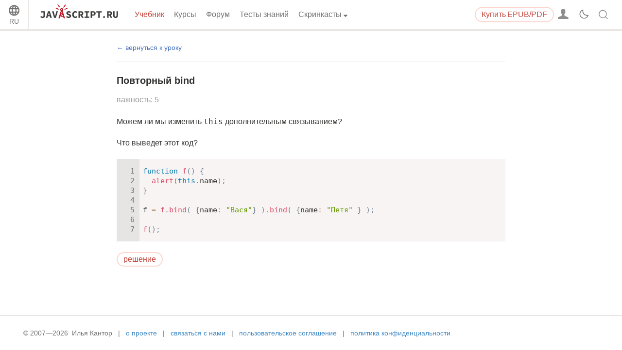

--- FILE ---
content_type: text/html; charset=utf-8
request_url: https://learn.javascript.ru/task/second-bind
body_size: 7069
content:
<!DOCTYPE html><html lang="ru" data-theme-enabled="1"><head><script>window.currentUser = null;</script><script>window.shopCurrency = "RUB";</script><script>window.localCurrency = "RUB";</script><script>window.countryCode = "ru";</script><script>window.rateShopTo = {"RUB":1,"EUR":0.011025936706772738,"USD":0.013097798933226188,"AMD":4.962232103842074};</script><title itemprop="name">Повторный bind</title><link href="/pack/styles.f945d73f502ce3cbd3cb.css" rel="stylesheet"><meta name="viewport" content="width=device-width, initial-scale=1, user-scalable=yes, minimum-scale=1.0"><meta name="apple-mobile-web-app-capable" content="yes"><!-- chrome autotranslate is enabled only for "en" main version--><meta name="google" content="notranslate"><script>if (window.devicePixelRatio > 1) document.cookie = 'pixelRatio=' + window.devicePixelRatio + ';path=/;expires=Tue, 19 Jan 2038 03:14:07 GMT';</script><link rel="apple-touch-icon-precomposed" href="/img/favicon/apple-touch-icon-precomposed.png"><link rel="canonical" href="https://learn.javascript.ru/task/second-bind"><meta name="msapplication-TileColor" content="#222A2C"><meta name="msapplication-TileImage" content="/img/favicon/tileicon.png"><link rel="icon" href="/img/favicon/favicon.png"><meta itemprop="image" content="https://learn.javascript.ru/img/site_preview_ru_512x512.png"><meta property="og:title" content="Повторный bind"><meta property="og:image" content="https://learn.javascript.ru/img/site_preview_ru_1200x630.png"><meta property="og:image:type" content="image/png"><meta property="og:image:width" content="1200"><meta property="og:image:height" content="630"><meta property="fb:admins" content="100001562528165"><meta name="twitter:card" content="summary"><meta name="twitter:title" content="Повторный bind"><meta name="twitter:site" content="@iliakan"><meta name="twitter:creator" content="@iliakan"><meta name="twitter:image" content="https://learn.javascript.ru/img/site_preview_ru_512x512.png"><meta name="google-adsense-account" content="ca-pub-6204518652652613"><script>window.GA_ID = "UA-2056213-16";</script><script>window.YANDEX_METRIKA_ID = 17649010;</script><script>window.ga = function() {};</script><script>window.metrika={reachGoal:function(){}},window.yandex_metrika_callbacks=[function(){try{window.metrika=new Ya.Metrika({id:YANDEX_METRIKA_ID,webvisor:!0,clickmap:!0,params:{user:window.currentUser&&window.currentUser.id}}),metrika.trackLinks({delay:150}),window.addEventListener("error",function(r){window.metrika.reachGoal("JSERROR",{src:(r.filename||r.errorUrl)+": "+(r.lineno||r.errorLine),stack:r.stack||r.error&&r.error.stack,message:r.message})})}catch(r){}}];</script><script src="//mc.yandex.ru/metrika/watch.js" async></script><script>window.CAPTCHA_ID = "ysc1_L3XXrc9EiZReoR6iji5HNoh50kMCuq2sTRUlv5Hp7855c82e";</script><script>window.CAPTCHA_TYPE = "yacaptcha";</script><script src="/pack/init.612015ea1cca3fa93386.js"></script><script src="/pack/head.e6f54277f682e5aaec6b.js" defer></script><script src="/pack/tutorial.49379bb74dbef0455001.js" defer></script><script src="/pack/footer.61d2d6234ad0617483cc.js" defer></script></head><body class="no-icons"><script>window.fontTest();</script><div class="page-wrapper"><!--[if IE]><div style="color:red;text-align:center">Извините, Internet Explorer не поддерживается, пожалуйста используйте более новый браузер.</div><![endif]--><div class="sitetoolbar"><script>window.langs = [{"code":"ar","name":"Arabic"},{"code":"az","name":"Azerbaijani"},{"code":"bg","name":"Bulgarian"},{"code":"bn","name":"Bengali"},{"code":"bs","name":"Bosnian"},{"code":"ca","name":"Catalan"},{"code":"cs","name":"Czech"},{"code":"da","name":"Danish"},{"code":"de","name":"German"},{"code":"el","name":"Greek"},{"code":"en","name":"English"},{"code":"es","name":"Spanish"},{"code":"fa","name":"Persian (Farsi)"},{"code":"fi","name":"Finnish"},{"code":"fr","name":"French"},{"code":"he","name":"Hebrew"},{"code":"hi","name":"Hindi"},{"code":"hr","name":"Croatian"},{"code":"hu","name":"Hungarian"},{"code":"hy","name":"Armenian"},{"code":"id","name":"Indonesian"},{"code":"it","name":"Italian"},{"code":"ja","name":"Japanese"},{"code":"ka","name":"Georgian"},{"code":"kk","name":"Kazakh"},{"code":"km","name":"Central Khmer"},{"code":"ko","name":"Korean"},{"code":"ku","name":"Kurdish"},{"code":"ky","name":"Kyrgyz"},{"code":"lt","name":"Lithuanian"},{"code":"me","name":"Montenegrin"},{"code":"ml","name":"Malayalam"},{"code":"ms","name":"Malay"},{"code":"my","name":"Burmese"},{"code":"nl","name":"Dutch"},{"code":"no","name":"Norvegian"},{"code":"pa","name":"Punjabi"},{"code":"pl","name":"Polish"},{"code":"pt","name":"Portuguese"},{"code":"ro","name":"Romanian"},{"code":"ru","name":"Russian"},{"code":"si","name":"Sinhala"},{"code":"sk","name":"Slovak"},{"code":"sl","name":"Slovenian"},{"code":"sq","name":"Albanian"},{"code":"sr","name":"Serbian"},{"code":"ta","name":"Tamil"},{"code":"te","name":"Telugu"},{"code":"test","name":"Test"},{"code":"th","name":"Thai"},{"code":"tk","name":"Turkmen"},{"code":"tr","name":"Turkish"},{"code":"ug","name":"Uyghur"},{"code":"uk","name":"Ukrainian"},{"code":"ur","name":"Urdu"},{"code":"uz","name":"Uzbek"},{"code":"v2","name":"v2"},{"code":"vi","name":"Vietnamese"},{"code":"zh-hant","name":"Chinese Traditional"},{"code":"zh","name":"Chinese"}];</script><script>window.lang = "ru";</script><div class="sitetoolbar__content"><div class="sitetoolbar__lang-switcher"><button class="sitetoolbar__dropdown-button" data-dropdown-toggler>RU</button><div class="sitetoolbar__dropdown-wrap"><div class="sitetoolbar__dropdown-body"><div class="sitetoolbar__lang-switcher-body"><div class="supported-langs supported-langs_toolbar"><div class="supported-langs__container"><ul class="supported-langs__list" style="height:200px"><li class="supported-langs__item"><a class="supported-langs__link" href="https://ar.javascript.info/"><span class="supported-langs__brief">AR</span><span class="supported-langs__title">عربي</span></a></li><li class="supported-langs__item"><a class="supported-langs__link" href="https://javascript.info/task/second-bind"><span class="supported-langs__brief">EN</span><span class="supported-langs__title">English</span></a></li><li class="supported-langs__item"><a class="supported-langs__link" href="https://es.javascript.info/task/second-bind"><span class="supported-langs__brief">ES</span><span class="supported-langs__title">Español</span></a></li><li class="supported-langs__item"><a class="supported-langs__link" href="https://fa.javascript.info/task/second-bind"><span class="supported-langs__brief">FA</span><span class="supported-langs__title">فارسی</span></a></li><li class="supported-langs__item"><a class="supported-langs__link" href="https://fr.javascript.info/"><span class="supported-langs__brief">FR</span><span class="supported-langs__title">Français</span></a></li><li class="supported-langs__item"><a class="supported-langs__link" href="https://id.javascript.info/task/second-bind"><span class="supported-langs__brief">ID</span><span class="supported-langs__title">Indonesia</span></a></li></ul><ul class="supported-langs__list" style="height:200px"><li class="supported-langs__item"><a class="supported-langs__link" href="https://it.javascript.info/task/second-bind"><span class="supported-langs__brief">IT</span><span class="supported-langs__title">Italiano</span></a></li><li class="supported-langs__item"><a class="supported-langs__link" href="https://ja.javascript.info/task/second-bind"><span class="supported-langs__brief">JA</span><span class="supported-langs__title">日本語</span></a></li><li class="supported-langs__item"><a class="supported-langs__link" href="https://ko.javascript.info/task/second-bind"><span class="supported-langs__brief">KO</span><span class="supported-langs__title">한국어</span></a></li><li class="supported-langs__item supported-langs__item_current"><a class="supported-langs__link" href="https://learn.javascript.ru/task/second-bind"><span class="supported-langs__brief">RU</span><span class="supported-langs__title">Русский</span></a></li><li class="supported-langs__item"><a class="supported-langs__link" href="https://tr.javascript.info/task/second-bind"><span class="supported-langs__brief">TR</span><span class="supported-langs__title">Türkçe</span></a></li><li class="supported-langs__item"><a class="supported-langs__link" href="https://uk.javascript.info/task/second-bind"><span class="supported-langs__brief">UK</span><span class="supported-langs__title">Українська</span></a></li></ul><ul class="supported-langs__list" style="height:56px"><li class="supported-langs__item"><a class="supported-langs__link" href="https://uz.javascript.info/task/second-bind"><span class="supported-langs__brief">UZ</span><span class="supported-langs__title">Oʻzbek</span></a></li><li class="supported-langs__item"><a class="supported-langs__link" href="https://zh.javascript.info/task/second-bind"><span class="supported-langs__brief">ZH</span><span class="supported-langs__title">简体中文</span></a></li></ul></div><div class="supported-langs__text">Мы хотим сделать этот проект с открытым исходным кодом доступным для людей во всем мире. Пожалуйста, <a href="https://javascript.info/translate#help" rel="noopener noreferrer" target="_blank">помогите нам перевести</a> это руководство на другие языки.</div></div></div></div></div></div><div class="sitetoolbar__logo-wrap"><a class="sitetoolbar__link sitetoolbar__link_logo" href="/"><img class="sitetoolbar__logo sitetoolbar__logo_normal" src="/img/sitetoolbar__logo_ru.svg" width="171" alt="" role="presentation"/><img class="sitetoolbar__logo sitetoolbar__logo_normal sitetoolbar__logo_dark" src="/img/sitetoolbar__logo_ru-white.svg" width="171" alt="" role="presentation"/><img class="sitetoolbar__logo sitetoolbar__logo_small" src="/img/sitetoolbar__logo_small_ru.svg" width="80" alt="" role="presentation"/><img class="sitetoolbar__logo sitetoolbar__logo_small sitetoolbar__logo_dark" src="/img/sitetoolbar__logo_small_ru-white.svg" width="80" alt="" role="presentation"/><script>Array.prototype.forEach.call(document.querySelectorAll("img.sitetoolbar__logo"),function(e){let t=document.createElement("object");t.type="image/svg+xml",t.className=e.className,t.style.cssText="left:0;top:0;position:absolute",t.onload=function(){t.onload=null,e.style.visibility="hidden"},t.data=e.src,e.parentNode.insertBefore(t,e)});</script></a></div><div class="sitetoolbar__nav-toggle-wrap"><button class="sitetoolbar__nav-toggle" type="button"></button></div><nav class="sitetoolbar__sections"><ul class="sitetoolbar__sections-list"><li class="sitetoolbar__section sitetoolbar__section_current"><a class="sitetoolbar__link" href="/">Учебник</a></li><li class="sitetoolbar__section"><a class="sitetoolbar__link" href="/courses">Курсы</a></li><li class="sitetoolbar__section"><a class="sitetoolbar__link" href="https://javascript.ru/forum/">Форум</a></li><li class="sitetoolbar__section"><a class="sitetoolbar__link" href="/quiz">Тесты знаний</a></li><li class="sitetoolbar__section sitetoolbar__section_dropdown"><button class="sitetoolbar__dropdown-button" data-dropdown-toggler>Скринкасты</button><div class="sitetoolbar__dropdown-wrap"><div class="sitetoolbar__dropdown-body"><ul class="sitetoolbar__dropdown-items"><li class="sitetoolbar__dropdown-item"><a class="sitetoolbar__secondary-link sitetoolbar__dropdown-link" href="/screencast/nodejs">Node.js</a></li><li class="sitetoolbar__dropdown-item"><a class="sitetoolbar__secondary-link sitetoolbar__dropdown-link" href="/screencast/webpack">Webpack</a></li><li class="sitetoolbar__dropdown-item"><a class="sitetoolbar__secondary-link sitetoolbar__dropdown-link" href="/screencast/gulp">Gulp</a></li><li class="sitetoolbar__dropdown-item"><a class="sitetoolbar__secondary-link sitetoolbar__dropdown-link" href="/screencast/react">React.js</a></li><li class="sitetoolbar__dropdown-item"><a class="sitetoolbar__secondary-link sitetoolbar__dropdown-link" href="/screencast/angular">Angular</a></li><li class="sitetoolbar__dropdown-item"><a class="sitetoolbar__secondary-link sitetoolbar__dropdown-link" href="https://youtu.be/W4hoc24K93E?list=PLDyvV36pndZFHXjXuwA_NywNrVQO0aQqb">Git: курс</a></li><li class="sitetoolbar__dropdown-item"><a class="sitetoolbar__secondary-link sitetoolbar__dropdown-link" href="https://youtu.be/lHacJuru1bc?list=PLDyvV36pndZEB7kWWocU4QSn-G78LoaEE">Git: разное</a></li></ul></div></div></li></ul></nav><div class="sitetoolbar__right-button-wrap"><a class="sitetoolbar-right-button sitetoolbar-right-button_courses" href="/ebook"><span class="sitetoolbar-right-button__extra-text">Купить</span><span class="sitetoolbar-right-button__text">EPUB/PDF</span></a></div><div class="sitetoolbar__login-wrap"><button class="sitetoolbar__login sitetoolbar__login_unready" data-action-login></button></div><div class="sitetoolbar__theme-switcher"><div class="theme-changer"><label class="theme-changer__label" for="theme-changer-input" data-tooltip="Сменить тему оформления"><input class="theme-changer__input" type="checkbox" id="theme-changer-input" data-theme-changer="data-theme-changer"/><span class="theme-changer__icon theme-changer__icon_light-theme"></span><span class="theme-changer__icon theme-changer__icon_dark-theme"></span></label></div></div><div class="sitetoolbar__search-wrap"><div class="sitetoolbar__search-content"><button class="sitetoolbar__search-toggle" type="button"></button><form class="sitetoolbar__search" method="GET" action="/search"><div class="sitetoolbar__search-input"><div class="text-input"><input class="text-input__control" name="query" placeholder="Искать на Javascript.ru" required="required" type="text"/></div><button class="sitetoolbar__find" type="submit">Найти</button></div></form></div></div></div><div class="tablet-menu"><div class="tablet-menu__line"><div class="tablet-menu__content"><select class="tablet-menu__nav input-select input-select input-select_small" onchange="if(this.value) window.location.href=this.value"><option value="/" selected>Учебник</option><option value="/courses">Курсы</option><option value="https://javascript.ru/forum/">Форум</option><option value="/quiz">Тесты знаний</option></select></div></div><div class="tablet-menu__line"><div class="tablet-menu__content"><form class="tablet-menu-search" action="/search/"><input class="tablet-menu-search__input" type="search" name="query" placeholder="Поиск в учебнике" required="required"/><button class="tablet-menu-search__button" type="submit" name="type" value="articles">Поиск</button></form></div></div><div class="tablet-menu__line"><div class="tablet-menu__content"><a class="map" href="/tutorial/map" data-action="tutorial-map"><span class="map__text">Карта учебника</span></a></div></div><div class="tablet-menu__line"><div class="tablet-menu__content"><div class="theme-changer theme-changer_tablet-menu theme-changer_has-label"><label class="theme-changer__label" for="theme-changer-input-tablet" data-tooltip="Сменить тему оформления"><input class="theme-changer__input" type="checkbox" id="theme-changer-input-tablet" data-theme-changer="data-theme-changer"/><span class="theme-changer__icon theme-changer__icon_light-theme"></span><span class="theme-changer__icon theme-changer__icon_dark-theme"></span><span class="theme-changer__label-text theme-changer__label-text_light-theme">Светлая тема</span><span class="theme-changer__label-text theme-changer__label-text_dark-theme">Тёмная тема</span></label></div></div></div><div class="tablet-menu__line"><div class="tablet-menu__content"><div class="share-icons"><span class="share-icons__title">Поделиться</span><a class="share share_tw" href="https://twitter.com/share?url=https%3A%2F%2Flearn.javascript.ru%2Ftask%2Fsecond-bind" rel="nofollow"></a><a class="share share_fb" href="https://www.facebook.com/sharer/sharer.php?s=100&amp;p%5Burl%5D=https%3A%2F%2Flearn.javascript.ru%2Ftask%2Fsecond-bind" rel="nofollow"></a><a class="share share_vk" href="https://vkontakte.ru/share.php?url=https%3A%2F%2Flearn.javascript.ru%2Ftask%2Fsecond-bind" rel="nofollow"></a></div></div></div><div class="tablet-menu__line"><div class="tablet-menu__content"><select class="tablet-menu__nav input-select input-select input-select_small" onchange="if(this.value) window.location.href=this.value"><option value="https://ar.javascript.info/">عربي</option><option value="https://javascript.info/task/second-bind">English</option><option value="https://es.javascript.info/task/second-bind">Español</option><option value="https://fa.javascript.info/task/second-bind">فارسی</option><option value="https://fr.javascript.info/">Français</option><option value="https://id.javascript.info/task/second-bind">Indonesia</option><option value="https://it.javascript.info/task/second-bind">Italiano</option><option value="https://ja.javascript.info/task/second-bind">日本語</option><option value="https://ko.javascript.info/task/second-bind">한국어</option><option value="https://learn.javascript.ru/task/second-bind" selected>Русский</option><option value="https://tr.javascript.info/task/second-bind">Türkçe</option><option value="https://uk.javascript.info/task/second-bind">Українська</option><option value="https://uz.javascript.info/task/second-bind">Oʻzbek</option><option value="https://zh.javascript.info/task/second-bind">简体中文</option></select></div></div></div></div><div class="page"><script>if(localStorage.noSidebar){document.querySelector(".page").classList.remove("page_sidebar_on");let e=document.querySelector(".page-wrapper");e&&e.classList.remove("page-wrapper_sidebar_on")}setTimeout(function(){document.querySelector(".page").classList.add("page_sidebar-animation-on")});</script><div class="page__inner"><main class="main main_width-limit"><div class="breadcrumbs" style="display:none"><ul><li class="breadcrumbs__item breadcrumbs__item_home"><a class="breadcrumbs__link" href="/"><span class="breadcrumbs__hidden-text">Учебник</span></a></li><li class="breadcrumbs__item" id="breadcrumb-1"><a class="breadcrumbs__link" href="/js"><span>Язык JavaScript</span></a></li><li class="breadcrumbs__item" id="breadcrumb-2"><a class="breadcrumbs__link" href="/advanced-functions"><span>Продвинутая работа с функциями</span></a></li><li class="breadcrumbs__item" id="breadcrumb-3"><a class="breadcrumbs__link" href="/bind"><span>Привязка контекста к функции</span></a></li><script type="application/ld+json">{"@context":"https://schema.org","@type":"BreadcrumbList","itemListElement":[{"@type":"ListItem","position":1,"name":"Учебник","item":"https://learn.javascript.ru/"},{"@type":"ListItem","position":2,"name":"Язык JavaScript","item":"https://learn.javascript.ru/js"},{"@type":"ListItem","position":3,"name":"Продвинутая работа с функциями","item":"https://learn.javascript.ru/advanced-functions"},{"@type":"ListItem","position":4,"name":"Привязка контекста к функции","item":"https://learn.javascript.ru/bind"}]}</script></div><div class="task-single" itemscope itemtype="http://schema.org/TechArticle"><meta itemprop="name" content="Повторный bind"><div itemprop="author" itemscope itemtype="http://schema.org/Person"><meta itemprop="email" content="iliakan@gmail.com"><meta itemprop="name" content="Ilya Kantor"></div><a class="task-single__back" href="/bind"><span>вернуться к уроку</span></a><div class="task task-single__task" itemprop="articleBody"><div class="task__header"><div class="task__title-wrap"><h2 class="task__title">Повторный bind</h2></div><div class="task__header-note"><span class="task__importance" title="Насколько эта задача важна для освоения материала, от 1 до 5">важность: 5</span></div></div><div class="task__content"><div class="task__formatted"><p>Можем ли мы изменить <code>this</code> дополнительным связыванием?</p>
<p>Что выведет этот код?</p>
<div id="mvjq3vsx8j" data-trusted="1" class="code-example">
      <div class="codebox code-example__codebox">
        
        <div class="codebox__code" data-code="1">
          <pre class="line-numbers language-javascript"><code>function f() {
  alert(this.name);
}

f = f.bind( {name: &quot;Вася&quot;} ).bind( {name: &quot;Петя&quot; } );

f();</code></pre>
        </div>
      </div>
      
      </div></div><button class="task__solution" type="button">решение</button><div class="task__answer"><div class="task__answer-content"><div class="formatted"><p>Ответ: <strong>Вася</strong>.</p>
<div id="jz1mzig8ur" data-trusted="1" class="code-example">
      <div class="codebox code-example__codebox">
        
        <div class="toolbar codebox__toolbar">
          <div class="toolbar__tool">
            <a href="#" title="выполнить" data-action="run" class="toolbar__button toolbar__button_run"></a>
          </div>
          <div class="toolbar__tool">
            <a href="#" title="открыть в песочнице" target="_blank" data-action="edit" class="toolbar__button toolbar__button_edit"></a>
          </div>
        </div>
        <div class="codebox__code" data-code="1">
          <pre class="line-numbers language-javascript"><code>function f() {
  alert(this.name);
}

f = f.bind( {name: &quot;Вася&quot;} ).bind( {name: &quot;Петя&quot;} );

f(); // Вася</code></pre>
        </div>
      </div>
      
      </div><p>Экзотический объект <a href="https://tc39.github.io/ecma262/#sec-bound-function-exotic-objects">bound function</a>, возвращаемый при первом вызове <code>f.bind(...)</code>, запоминает контекст (и аргументы, если они были переданы) только во время создания.</p>
<p>Следующий вызов <code>bind</code> будет устанавливать контекст уже для этого объекта. Это ни на что не повлияет.</p>
<p>Можно сделать новую привязку, но нельзя изменить существующую.</p>
</div></div><button class="close-button task__answer-close" type="button" title="закрыть"></button></div></div></div></div></main></div></div></div><div class="page-footer"><ul class="page-footer__list"><li class="page-footer__item page-footer__item_copy">©&nbsp;2007—2026&nbsp; Илья Кантор</li><li class="page-footer__item page-footer__item_about"><a class="page-footer__link" href="/about">о проекте</a></li><li class="page-footer__item page-footer__item_contact"><a class="page-footer__link" href="/about#contact-us">связаться с нами</a></li><li class="page-footer__item page-footer__item_terms"><a class="page-footer__link" href="/terms">пользовательское соглашение</a></li><li class="page-footer__item page-footer__item_privacy"><a class="page-footer__link" href="/privacy">политика конфиденциальности</a></li></ul></div></body></html>

--- FILE ---
content_type: text/css; charset=utf-8
request_url: https://learn.javascript.ru/pack/styles.f945d73f502ce3cbd3cb.css
body_size: 266963
content:
.banner-bottom-courses__close:before,.banner-bottom-sponsor__close:before,.breadcrumbs__item_home .breadcrumbs__link:before,.buy-discount__discount-label:after,.buy-discount_open .buy-discount__discount-label:after,.close-button:after,.code-tabs__button_download:before,.code-tabs__button_edit:before,.code-tabs__button_external:before,.code-tabs__scroll-button_left:before,.code-tabs__scroll-button_right:before,.comments__header-title a:before,.course-feedback__add-comment:after,.course-feedback_not-public:after,.course-list-item__info-header:before,.donate-button:before,.donate-links__link:after,.feedback-policy__link:after,.important_ok .important__type:before,.important_ponder .important__type:before,.important_smart .important__type:before,.important_warn .important__type:before,.lessons-list_screencast .lessons-list__download:before,.lessons-list_screencast .lessons-list__lesson>a:before,.link__type[data-url^="/play/"]:before,.link__type[data-url^="mailto:"]:before,.main [with-zone]:after,.main__anchor:before,.main__footer-star:before,.map:before,.mdeditor__button[data-action=autolink]:before,.mdeditor__button[data-action=bold]:before,.mdeditor__button[data-action=code]:before,.mdeditor__button[data-action=cut]:before,.mdeditor__button[data-action=fencedCode]:before,.mdeditor__button[data-action=heading]:before,.mdeditor__button[data-action=image]:before,.mdeditor__button[data-action=italic]:before,.mdeditor__button[data-action=link]:before,.mdeditor__button[data-action=ol]:before,.mdeditor__button[data-action=quote]:before,.mdeditor__button[data-action=redo]:before,.mdeditor__button[data-action=ul]:before,.mdeditor__button[data-action=undo]:before,.multiselect__active-button:after,.multiselect_opened .multiselect__active-button:after,.newsletter-release-edit__button-preview:after,.newsletter-release-edit__preview-link:after,.newsletter-release-edit__remove:after,.notification__close:before,.page__nav_next .page__nav-text:before,.page__nav_prev .page__nav-text:before,.page_ebook a[href*="://"]:not([href*="javascript."]):after,.phone-toggler:after,.photo-cut__rotate:after,.quote__footer:before,.receipts__edit:after,.share_fb:after,.share_gp:after,.share_tw:after,.share_vk:after,.sidebar__toggle:before,.sitetoolbar__dropdown-button:after,.sitetoolbar__lang-switcher .sitetoolbar__dropdown-button:before,.sitetoolbar__login:after,.sitetoolbar__nav-toggle:before,.sitetoolbar__search-toggle:before,.sitetoolbar__user:after,.slider__arrow_left:after,.slider__arrow_right:after,.social-login_discord:before,.social-login_facebook:before,.social-login_github:before,.social-login_telegram:before,.social-login_twitter:before,.social-login_vkontakte:before,.social-login_yandex:before,.spoiler.closed .spoiler__button:after,.spoiler__button:after,.subscribe__toggle-link:after,.subscribe_opened .subscribe__toggle-link:after,.tablet-ebook:before,.tablet-menu-search__button:before,.task__open-link:before,.tasks .tasks__title:before,.tasks_automation .task__toggle-link:before,.text-input.text-input_discount:after,.text-input__clear:after,.toolbar__button_download:before,.toolbar__button_edit:before,.toolbar__button_external:before,.toolbar__button_run:before,.updated-at__content:before,ul>li.rating-stars__star:after{font-family:FontIcons;-webkit-font-smoothing:antialiased;-moz-osx-font-smoothing:grayscale;font-style:normal}.no-icons .banner-bottom-courses__close:before,.no-icons .banner-bottom-sponsor__close:before,.no-icons .breadcrumbs__item_home .breadcrumbs__link:before,.no-icons .buy-discount__discount-label:after,.no-icons .buy-discount_open .buy-discount__discount-label:after,.no-icons .close-button:after,.no-icons .code-tabs__button_download:before,.no-icons .code-tabs__button_edit:before,.no-icons .code-tabs__button_external:before,.no-icons .code-tabs__scroll-button_left:before,.no-icons .code-tabs__scroll-button_right:before,.no-icons .comments__header-title a:before,.no-icons .course-feedback__add-comment:after,.no-icons .course-feedback_not-public:after,.no-icons .course-list-item__info-header:before,.no-icons .donate-button:before,.no-icons .donate-links__link:after,.no-icons .feedback-policy__link:after,.no-icons .important_ok .important__type:before,.no-icons .important_ponder .important__type:before,.no-icons .important_smart .important__type:before,.no-icons .important_warn .important__type:before,.no-icons .lessons-list_screencast .lessons-list__download:before,.no-icons .lessons-list_screencast .lessons-list__lesson>a:before,.no-icons .link__type[data-url^="/play/"]:before,.no-icons .link__type[data-url^="mailto:"]:before,.no-icons .main [with-zone]:after,.no-icons .main__anchor:before,.no-icons .main__footer-star:before,.no-icons .map:before,.no-icons .mdeditor__button[data-action=autolink]:before,.no-icons .mdeditor__button[data-action=bold]:before,.no-icons .mdeditor__button[data-action=code]:before,.no-icons .mdeditor__button[data-action=cut]:before,.no-icons .mdeditor__button[data-action=fencedCode]:before,.no-icons .mdeditor__button[data-action=heading]:before,.no-icons .mdeditor__button[data-action=image]:before,.no-icons .mdeditor__button[data-action=italic]:before,.no-icons .mdeditor__button[data-action=link]:before,.no-icons .mdeditor__button[data-action=ol]:before,.no-icons .mdeditor__button[data-action=quote]:before,.no-icons .mdeditor__button[data-action=redo]:before,.no-icons .mdeditor__button[data-action=ul]:before,.no-icons .mdeditor__button[data-action=undo]:before,.no-icons .multiselect__active-button:after,.no-icons .multiselect_opened .multiselect__active-button:after,.no-icons .newsletter-release-edit__button-preview:after,.no-icons .newsletter-release-edit__preview-link:after,.no-icons .newsletter-release-edit__remove:after,.no-icons .notification__close:before,.no-icons .page__nav_next .page__nav-text:before,.no-icons .page__nav_prev .page__nav-text:before,.no-icons .page_ebook a[href*="://"]:not([href*="javascript."]):after,.no-icons .phone-toggler:after,.no-icons .photo-cut__rotate:after,.no-icons .quote__footer:before,.no-icons .receipts__edit:after,.no-icons .share_fb:after,.no-icons .share_gp:after,.no-icons .share_tw:after,.no-icons .share_vk:after,.no-icons .sidebar__toggle:before,.no-icons .sitetoolbar__dropdown-button:after,.no-icons .sitetoolbar__lang-switcher .sitetoolbar__dropdown-button:before,.no-icons .sitetoolbar__login:after,.no-icons .sitetoolbar__nav-toggle:before,.no-icons .sitetoolbar__search-toggle:before,.no-icons .sitetoolbar__user:after,.no-icons .slider__arrow_left:after,.no-icons .slider__arrow_right:after,.no-icons .social-login_discord:before,.no-icons .social-login_facebook:before,.no-icons .social-login_github:before,.no-icons .social-login_telegram:before,.no-icons .social-login_twitter:before,.no-icons .social-login_vkontakte:before,.no-icons .social-login_yandex:before,.no-icons .spoiler.closed .spoiler__button:after,.no-icons .spoiler__button:after,.no-icons .subscribe__toggle-link:after,.no-icons .subscribe_opened .subscribe__toggle-link:after,.no-icons .tablet-ebook:before,.no-icons .tablet-menu-search__button:before,.no-icons .task__open-link:before,.no-icons .tasks .tasks__title:before,.no-icons .tasks_automation .task__toggle-link:before,.no-icons .text-input.text-input_discount:after,.no-icons .text-input__clear:after,.no-icons .toolbar__button_download:before,.no-icons .toolbar__button_edit:before,.no-icons .toolbar__button_external:before,.no-icons .toolbar__button_run:before,.no-icons .updated-at__content:before,.no-icons ul>li.rating-stars__star:after{visibility:hidden}.multiselect_opened .multiselect__active-button:after,.spoiler__button:after,.subscribe_opened .subscribe__toggle-link:after{content:"\25b4"}.banner-bottom-courses__close:before,.banner-bottom-sponsor__close:before,.notification__close:before{content:"\e80d"}.multiselect__active-button:after,.newsletter-release-edit__preview-link:after,.phone-toggler:after,.sitetoolbar__dropdown-button:after,.sitetoolbar__user:after,.spoiler.closed .spoiler__button:after,.subscribe__toggle-link:after{content:"\e808"}.main__footer-star:before,ul>li.rating-stars__star:after{content:"\e83f"}.important_warn .important__type:before{content:"\e83a"}.link__type[data-url^="mailto:"]:before{content:"\e810"}.code-tabs__button_edit:before,.link__type[data-url^="/play/"]:before{content:"\e839"}.important_ok .important__type:before,.tasks .tasks__title:before,.text-input.text-input_discount:after{content:"\e837"}.important_ponder .important__type:before{content:"\e81e"}.course-list-item__info-header:before,.feedback-policy__link:after,.important_smart .important__type:before,.tasks_automation .task__toggle-link:before{content:"\e838"}.mdeditor__button[data-action=code]:before{content:"\e714"}.code-tabs__button_external:before,.newsletter-release-edit__button-preview:after,.page_ebook a[href*="://"]:not([href*="javascript."]):after,.task__open-link:before,.toolbar__button_external:before{content:"\e83e"}.code-tabs__button_download:before,.toolbar__button_download:before{content:"\e805"}.code-tabs__scroll-button_left:before,.slider__arrow_left:after{content:"\e80e"}.code-tabs__scroll-button_right:before,.slider__arrow_right:after{content:"\e807"}.lessons-list_screencast .lessons-list__lesson>a:before{content:"\f00f"}.comments__header-title a:before,.course-feedback__add-comment:after{content:"\f4ac"}.sitetoolbar__search-toggle:before,.tablet-menu-search__button:before{content:"\e81b"}.sitetoolbar__login:after{content:"\E83D"}.receipts__edit:after{content:"\e803"}.newsletter-release-edit__remove:after{content:"\e804"}.sitetoolbar__nav-toggle:before{content:"\0021"}.main__anchor:before,.mdeditor__button[data-action=autolink]:before,.mdeditor__button[data-action=link]:before{content:"\e80c"}.breadcrumbs__item_home .breadcrumbs__link:before{content:"\e813"}.close-button:after,.text-input__clear:after{content:"\e815"}.share_tw:after{content:"\e863"}.share_fb:after,.social-login_facebook:before{content:"\e861"}.share_gp:after{content:"\e80a"}.share_vk:after,.social-login_vkontakte:before{content:"\e80b"}.social-login_telegram:before{content:"\f2c6"}.social-login_github:before,.social-login_twitter:before{content:"\e80f"}.social-login_yandex:before{content:"\e806"}.quote__footer:before{content:"\e81a"}.lessons-list_screencast .lessons-list__download:before{content:"\e81c"}.tablet-ebook:before{content:"\e81d"}.photo-cut__rotate:after{content:"\E826"}.donate-button:before,.donate-links__link:after{content:"\E827"}.course-feedback_not-public:after{content:"\E828"}.mdeditor__button[data-action=bold]:before{content:"\E829"}.mdeditor__button[data-action=italic]:before{content:"\E82A"}.main__anchor:before,.mdeditor__button[data-action=autolink]:before,.mdeditor__button[data-action=link]:before{content:"\E82B"}.mdeditor__button[data-action=redo]:before{content:"\E82C"}.mdeditor__button[data-action=cut]:before{content:"\E850"}.mdeditor__button[data-action=undo]:before{content:"\E82D"}.mdeditor__button[data-action=ol]:before{content:"\E830"}.mdeditor__button[data-action=ul]:before{content:"\E82E"}.mdeditor__button[data-action=fencedCode]:before{content:"\E82F"}.mdeditor__button[data-action=heading]:before{content:"\E831"}.mdeditor__button[data-action=image]:before{content:"\E832"}.mdeditor__button[data-action=code]:before{content:"\E833"}.mdeditor__button[data-action=quote]:before{content:"\E834"}.sitetoolbar__lang-switcher .sitetoolbar__dropdown-button:before{content:"\E84C"}.updated-at__content:before{content:"\E836"}.main [with-zone]:after{content:"\e842"}.social-login_discord:before{content:"\e8fc"}.sidebar__toggle:before{content:"\e854"}.page__nav_prev .page__nav-text:before{content:"\e855"}.page__nav_next .page__nav-text:before{content:"\e856"}.toolbar__button_edit:before{content:"\e857"}.map:before{content:"\e858"}.toolbar__button_run:before{content:"\e859"}.buy-discount__discount-label:after{content:"\E808"}.buy-discount_open .buy-discount__discount-label:after{content:"\E83C"}:root{--white:#fff;--grey-120:#313130;--grey-46:#716f6e;--grey-30:#908e8d;--grey-16:#c6c4c2;--grey-10:#f7f4f3;--grey-11:#e9e6e4;--grey-13:#d9d6d5;--redBrand-46:#c4433a;--redBrand-30:#df6c5d;--redBrand-12:#fcd5ce;--blueAction-30:#748dcd;--blueAction-46:#436ebd;--green-46:#407b5a;--green-30:#4f9e72;--green-16:#91c2a3;--green-12:#cde3d5;--green-10:#f0f7f2;--orange-30:#df6e41;--red-10:#feeeed;--red-12:#fad5d2;--red-30:#dc6968;--red-46:#c73943;--yellow-46:#a15d00;--yellow-30:#d07a00;--yellow-10:#fff4e4;--yellow-11:#fee3d4;--blue-46:#0d75a1;--blue-30:#4b94be;--blue-12:#d0e0ed;--blue-10:#ecf2f8;--foregroundInverted:var(--grey-10);--foregroundDefault:var(--grey-120);--foregroundAlt:var(--grey-46);--foregroundSubtle:var(--grey-30);--foregroundAccent:var(--redBrand-46);--foregroundAccentHover:var(--redBrand-30);--foregroundAction:var(--blueAction-46);--foregroundConstructive:var(--green-46);--foregroundConstructiveAlt:var(--green-30);--foregroundCallout:var(--orange-30);--foregroundCalloutAlt:var(--yellow-30);--foregroundInformation:var(--blue-30);--foregroundPrimaryCTA:var(--white);--borderPrimary:var(--grey-11);--borderSecondary:var(--grey-10);--borderAlt:var(--yellow-10);--borderConstructive:var(--green-10);--borderAccent:var(--redBrand-12);--borderAccentHover:var(--redBrand-30);--borderAction:var(--blueAction-30);--borderImportant:var(--grey-10);--backgroundBase:var(--white);--backgroundAlt:var(--grey-10);--backgroundAltHover:var(--grey-11);--backgroundInverted:var(--grey-120);--backgroundElevated1:var(--white);--backgroundElevated2:var(--white);--backgroundConstructive:var(--green-46);--backgroundConstructiveAlt:var(--green-30);--backgroundCalloutAlt:var(--yellow-10);--backgroundTextWarningBanner:var(--backgroundCalloutAlt);--backgroundTextHighlight:var(--yellow-11);--backgroundProgressBar:var(--grey-13);--backgroundProgressBarValue:var(--green-16);--foregroundSidebarLink:var(--foregroundDefault);--lessonsListBorder:var(--borderSecondary);--iframeBg:var(--white);--borderPrismLineHighlight:#a67f59;--backgroundPrismLineHighlight:#f5e7c6;--prismBlockBg:var(--grey-10);--prismLineNumbersBg:#e7e5e3;--prismColor:var(--foregroundDefault);--prismTokenComment:#708090;--prismTokenConstant:var(--foregroundDefault);--prismTokenPunctuation:#708090;--prismTokenSymbols:#905;--prismTokenSymbolsAlt:#690;--prismTokenOperator:#a67f59;--prismTokenAtRule:#07a;--prismTokenKeywordControl:#07a;--prismTokenFunctionAndClassname:#dd4a68;--prismTokenRegex:#e90;--prismTokenClassname:#dd4a68;--prismTokenVariable:#e90;--prismTokenKeyword:#07a;--prismTokenImportant:#e90;--prismTokenTagPunctuation:#999;--prismTokenCdata:#708090;--prismTokenAttrvalue:#07a;--gradientFadeOutLight:linear-gradient(180deg,hsla(0,0%,100%,0) 0,#fff 80%);--gradientFadeOutDark:linear-gradient(180deg,rgba(35,37,41,0) 0,#232529 80%);--gradientFadeOut:var(--gradientFadeOutLight)}html[data-theme=dark]{--grey-120:#e2e3e7;--grey-66:#c4c7cf;--grey-46:#868d9a;--grey-30:#696e79;--grey-16:#41454c;--grey-13:#35383f;--grey-11:#292c31;--grey-10:#232529;--redBrand-46:#e3796a;--redBrand-30:#d2483e;--redBrand-12:#602620;--blueAction-46:#84a0ef;--blueAction-30:#427ae7;--green-46:#5fa67d;--green-30:#448460;--green-16:#315841;--green-12:#253e2f;--green-10:#1f3428;--orange-30:#ba5d38;--yellow-46:#cf9a69;--yellow-30:#b2722a;--yellow-10:#38230b;--yellow-11:#462b0d;--blue-46:#78aacd;--blue-30:#2a88b7;--blue-12:#193c50;--blue-10:#162936;--red-10:#441b1b;--red-12:#632425;--red-30:#d55759;--red-46:#e88b88;--backgroundBase:var(--grey-10);--backgroundAlt:var(--grey-11);--backgroundAltHover:var(--grey-13);--backgroundElevated1:var(--grey-13);--backgroundElevated2:var(--grey-16);--foregroundInverted:var(--grey-120);--foregroundAccent:var(--redBrand-46);--foregroundAccentHover:var(--redBrand-30);--foregroundSidebarLink:var(--foregroundDefault);--foregroundPrimaryCTA:var(--grey-10);--lessonsListBorder:var(--borderPrimary);--borderImportant:var(--grey-13);--borderPrimary:var(--grey-13);--borderAccent:var(--redBrand-12);--backgroundProgressBar:var(--grey-13);--backgroundProgressBarValue:var(--grey-30);--iframeBg:var(--grey-66);--borderPrismLineHighlight:#462900;--backgroundPrismLineHighlight:#44475a;--prismBlockBg:#282a36;--prismLineNumbersBg:var(--prismBlockBg);--prismColor:#f8f8f2;--backgroundCalloutAlt:#462900;--backgroundTextHighlight:var(--backgroundAlt);--prismTokenComment:#6272a4;--prismTokenConstant:#9876aa;--prismTokenPunctuation:#f8f8f2;--prismTokenSymbols:#bd93f9;--prismTokenSymbolsAlt:#f1fa8c;--prismTokenOperator:#ff79c6;--prismTokenAtRule:#ce9178;--prismTokenKeywordControl:#c586c0;--prismTokenFunctionAndClassname:#8be9fd;--prismTokenRegex:#d16969;--prismTokenClassname:#8be9fd;--prismTokenVariable:#9cdcfe;--prismTokenKeyword:#ff79c6;--prismTokenImportant:#ff79c6;--prismTokenInterpolation:#f8f8f2;--prismTokenTagPunctuation:grey;--prismTokenCdata:grey;--prismTokenAttrvalue:#ce9178;--gradientFadeOut:var(--gradientFadeOutDark)}:root{--color_red:#b80000;--color_green:#469269;--color_black:#000;--color_orange:#f8ab47;--color_orange_light:#fdc073;--color-red-accent:#d44242;--link_color:#0059b2;--light_link_color:#3b86c4;--alternate_link_color:#2974bb;--link_color_new:#3a8aed;--link_hover_color:#ba1000;--link_visited_color:#551a8b;--navigation_link_color:#696664;--color-grey-25:#3b3b3b;--color-grey-60:#919191;--color-grey-80:#c6c6c6;--color-grey-90:#e2e2e2;--text_yellow:#fffed7;--text_grey_dark:#373636;--text_courses_dark:#404040;--color:#333;--code_color:#333;--gray_color:#666;--light_gray_color:#999;--ultralight_gray_color:#e1e1e1;--separator_color:#dfdfd0;--secondary_color:#b20600;--hover_color_correction:25%;--background:#fff;--background_light:#eee;--background_blocks:#f5f2f0;--background_yellow_light:#f6f4eb;--background_yellow_dark:#ede9d8;--errorColor:#cc5b4d}html[data-theme=dark] img{-webkit-filter:brightness(.8) contrast(1.2);filter:brightness(.8) contrast(1.2)}.complex-form .complex-form__step,.course-feedback,.login-form_inline .login-form__body,.participant-application{border:3px solid #f2e7b3;border-radius:10px}address,blockquote,body,dd,dl,fieldset,figcaption,figure,form,h1,h2,h3,h4,h5,h6,legend,ol,p,pre,td,th,ul{margin:0;padding:0}article,aside,figcaption,figure,footer,header,hgroup,nav,section{display:block}a img{border:0}ul{list-style:none}p{margin:20px 0}.invisible{visibility:hidden}.banner-bottom-courses__close,.banner-bottom-sponsor__close,.close-button,.code-tabs__scroll-button,.course-feedback-comment-form__item-cancel,.course-feedback__add-comment,.error__button-link,.login-form__button-link,.notification__close,.number-input__btn,.photo-cut__rotate,.search-form__type,.share-icons__im,.sidebar .sidebar__toggle,.sitetoolbar__dropdown-button,.sitetoolbar__login,.sitetoolbar__nav-toggle,.sitetoolbar__search-toggle,.sitetoolbar__user,.slider__arrow,.social-login,.spoiler__button,.task__solution,.task__step-show,.text-input__clear{background:none;border:0;cursor:pointer;display:inline;margin:0;padding:0}.banner-bottom-courses__close::-moz-focus-inner,.banner-bottom-sponsor__close::-moz-focus-inner,.close-button::-moz-focus-inner,.code-tabs__scroll-button::-moz-focus-inner,.course-feedback-comment-form__item-cancel::-moz-focus-inner,.course-feedback__add-comment::-moz-focus-inner,.error__button-link::-moz-focus-inner,.login-form__button-link::-moz-focus-inner,.notification__close::-moz-focus-inner,.number-input__btn::-moz-focus-inner,.photo-cut__rotate::-moz-focus-inner,.search-form__type::-moz-focus-inner,.share-icons__im::-moz-focus-inner,.sidebar .sidebar__toggle::-moz-focus-inner,.sitetoolbar__dropdown-button::-moz-focus-inner,.sitetoolbar__login::-moz-focus-inner,.sitetoolbar__nav-toggle::-moz-focus-inner,.sitetoolbar__search-toggle::-moz-focus-inner,.sitetoolbar__user::-moz-focus-inner,.slider__arrow::-moz-focus-inner,.social-login::-moz-focus-inner,.spoiler__button::-moz-focus-inner,.task__solution::-moz-focus-inner,.task__step-show::-moz-focus-inner,.text-input__clear::-moz-focus-inner{border:none;padding:0}.banner-bottom-courses__close:focus,.banner-bottom-sponsor__close:focus,.close-button:focus,.code-tabs__scroll-button:focus,.course-feedback-comment-form__item-cancel:focus,.course-feedback__add-comment:focus,.error__button-link:focus,.login-form__button-link:focus,.notification__close:focus,.number-input__btn:focus,.photo-cut__rotate:focus,.search-form__type:focus,.share-icons__im:focus,.sidebar .sidebar__toggle:focus,.sitetoolbar__dropdown-button:focus,.sitetoolbar__login:focus,.sitetoolbar__nav-toggle:focus,.sitetoolbar__search-toggle:focus,.sitetoolbar__user:focus,.slider__arrow:focus,.social-login:focus,.spoiler__button:focus,.task__solution:focus,.task__step-show:focus,.text-input__clear:focus{outline:0}.balance:after,.donate-list:after,.lessons-list:after,.main .clearfix:after,.main__footer:after,.quote:after{clear:both;content:"";display:block;overflow:hidden}.error__button-link,.login-form__button-link,.share-icons__im,.social-login{-webkit-box-sizing:content-box;box-sizing:content-box;color:var(--foregroundAction);font:inherit}.login-form__button-link:hover,.share-icons__im:hover,.social-login:hover,.working-hover .error__button-link:hover{color:var(--foregroundAccent);text-decoration:underline}.anchor,.comments__header-write:link,.spoiler__button:hover u,.working-hover .pseudo{border-bottom:1px dashed transparent;text-decoration:none}.anchor:hover,.comments__header-write:link:hover,.spoiler__button:hover u:hover,.working-hover .pseudo:hover{border-bottom:1px dashed;text-decoration:none}.link__type[data-tooltip],.link__type[data-url$=".doc"],.link__type[data-url$=".docx"],.link__type[data-url$=".pdf"],.link__type[data-url$=".xls"],.link__type[data-url$=".xlsx"],.link__type[data-url$=".zip"],.link__type[data-url*="wikipedia.org"],.link__type[data-url^="/play/"],.link__type[data-url^="http://dev.w3.org"],.link__type[data-url^="http://developer.mozilla.org"],.link__type[data-url^="http://es5.github.com"],.link__type[data-url^="http://msdn.microsoft.com"],.link__type[data-url^="http://w3.org"],.link__type[data-url^="http://wikipedia.org"],.link__type[data-url^="http://www.w3.org"],.link__type[data-url^="https://developer.mozilla.org"],.link__type[data-url^="https://msdn.microsoft.com"],.link__type[data-url^="https://w3.org"],.link__type[data-url^="https://www.w3.org"],.link__type[data-url^="mailto:"]{background:#5c626a;border-radius:2px;color:#fff;font:10px/19px BlinkMacSystemFont,-apple-system,Segoe UI,Roboto,Helvetica,Arial,sans-serif;letter-spacing:.1ex;padding:0 9px;position:fixed;white-space:nowrap}.pseudo{color:var(--foregroundAction);cursor:pointer}.working-hover .pseudo:hover{color:var(--foregroundAccent)}:link,:visited{color:var(--foregroundAction)}@media print{a:visited{color:var(--foregroundAction)}}:link,:visited{text-decoration:none}.working-hover a:hover,a:active{color:var(--foregroundAccent);text-decoration:underline}.link-ref{font-size:90%;vertical-align:super}.link__type[data-tooltip]{z-index:999999}.link__type[data-url^="/play/"]:before,.link__type[data-url^="mailto:"]:before{font-size:12px}.link__type[data-url$=".doc"]:before,.link__type[data-url$=".docx"]:before{content:"DOC"}.link__type[data-url$=".zip"]:before{content:"ZIP"}.link__type[data-url$=".xls"]:before,.link__type[data-url$=".xlsx"]:before{content:"XLS"}.link__type[data-url$=".pdf"]:before{content:"PDF"}.link__type[data-url^="http://developer.mozilla.org"]:before,.link__type[data-url^="https://developer.mozilla.org"]:before{content:"MDN"}.link__type[data-url^="http://msdn.microsoft.com"]:before,.link__type[data-url^="https://msdn.microsoft.com"]:before{content:"MSDN"}.link__type[data-url*="wikipedia.org"]:before,.link__type[data-url^="http://wikipedia.org"]:before{content:"WIKI"}.link__type[data-url^="http://dev.w3.org"]:before,.link__type[data-url^="http://w3.org"]:before,.link__type[data-url^="http://www.w3.org"]:before,.link__type[data-url^="https://w3.org"]:before,.link__type[data-url^="https://www.w3.org"]:before{content:"W3C"}.link__type[data-url^="http://es5.github.com"]:before{content:"ECMA"}html:not(.working-hover) .link__type{display:none}.main .plain,.task .task__open-link,.tasks_automation .task__toggle-link,.toolbar .toolbar__button,body .code-tabs .code-tabs__button{background-image:none;padding:0}a[href*="_[stub]_"]{color:var(--foregroundAction)!important}.page_ebook a[href*="://"]:not([href*="javascript."]){padding-right:.25em}.page_ebook a[href*="://"]:not([href*="javascript."]):after{font-size:75%;margin:.1em 0 0 .5em;text-decoration:none}.courses-certificate__col,.flex-column{display:-webkit-box;display:-webkit-flex;display:-ms-flexbox;display:flex;-webkit-box-orient:vertical;-webkit-box-direction:normal;-webkit-flex-direction:column;-ms-flex-direction:column;flex-direction:column}.formatted{color:var(--foregroundDefault)}.formatted ol,.formatted ul{margin:22px 0;padding-left:21px}.formatted ol>li,.formatted ul>li{margin:.3em 0}.formatted ol+p,.formatted ul+p{margin-top:12px}.formatted ol ol,.formatted ol ul,.formatted ul ol,.formatted ul ul{margin-bottom:0;margin-top:0}.formatted ul>li:before{color:var(--foregroundDefault);content:"●";float:left;font-size:8px;margin-left:-20px}.formatted code{background:var(--prismBlockBg);border-radius:2px;color:var(--foregroundAlt);font-family:Consolas,Lucida Console,Menlo,Monaco,monospace;padding:2px 4px}@media (max-width:740px){.formatted code{padding:1px 4px}}.formatted code.pattern{border-bottom:1px solid var(--borderAccent)}.formatted code.subject{border-bottom:1px solid var(--borderAction)}.formatted code.match{border-bottom:1px solid var(--borderConstructive)}.formatted span.shortcut{white-space:nowrap}.formatted span.shortcut code{border:1px solid var(--borderPrimary);display:inline-block;margin:1px 0;padding:0 1px}.formatted h1{margin-bottom:.5em}.formatted h2{font-family:BlinkMacSystemFont,-apple-system,Segoe UI,Roboto,Helvetica,Arial,sans-serif;font-size:24px;line-height:32px;margin:24px 0 12px;position:relative}.formatted h3,.formatted h4{margin:30px 0 22px}.formatted h3{font-size:128%;line-height:120%}.formatted h4{font-size:114%;line-height:125%}.formatted h5{font-size:110%;line-height:125%}.formatted h2+h3,.formatted h3+h4{margin-top:-8px}.formatted p{margin:0 0 12px}.formatted p+ol,.formatted p+ul{margin-top:0}.formatted table{border-collapse:collapse;font-size:13px;margin:30px 0;width:100%}.formatted table tbody{border:0}.formatted table tr{border-bottom:1px solid var(--borderPrimary)}.formatted table th{text-align:left}.formatted table caption,.formatted table td,.formatted table th{padding:2px 1em 2px 5px}.formatted table tr:nth-child(2n){background:var(--backgroundAlt)}.formatted table code{font-weight:inherit}.formatted table tr:first-child th{border-bottom:3px solid var(--borderPrimary);vertical-align:bottom}.formatted table caption{text-align:left}@media (min-width:1420px){.formatted table{font-size:15px}}.formatted dl{margin:1em 0}.formatted dt{font-weight:700}.formatted dd{margin:8px 0 22px}.modal{display:-webkit-box;display:-webkit-flex;display:-ms-flexbox;display:flex;z-index:1001}.modal,.modal:before{bottom:0;left:0;position:fixed;right:0;top:0}.modal:before{background:rgba(0,0,0,.6);content:"";display:block}.modal__dialog{margin:auto;position:relative}@media (max-width:840px){.modal__dialog{width:90vw}}button.modal__close{display:none;position:absolute;right:-15px;top:-15px}a.modal__close,a.modal__close:visited{color:#0059b2}.modal__has-close .modal__close{display:block}.modal .modal_course__dialog{margin:0}@media (max-width:840px){.modal .modal_course__dialog{width:100vw}}.modal-overlay_dark:after,.modal-overlay_light:after{bottom:0;content:" ";left:0;position:absolute;right:0;top:0;z-index:100000}.modal-overlay_light:after{background:#fff;opacity:.35}.modal-overlay_dark:after{background:#000;opacity:.2}@media (max-width:840px){.login-form-modal .modal__dialog{bottom:0;left:0;overflow:auto;position:absolute;right:0;top:0;-webkit-transform:none;transform:none}.login-form-modal.modal__has-close button.modal__close{display:none}}ins.adsbygoogle{opacity:.7}ins.adsbygoogle[data-ad-status=unfilled]{display:none!important}ins.adsbygoogle:not([data-ad-status]) *{visibility:hidden!important}.article-tablet-foot__layout{display:-webkit-box;display:-webkit-flex;display:-ms-flexbox;display:flex;-webkit-flex-wrap:wrap;-ms-flex-wrap:wrap;flex-wrap:wrap;-webkit-box-align:baseline;-webkit-align-items:baseline;-ms-flex-align:baseline;align-items:baseline;white-space:nowrap}.article-tablet-foot .share-icons{-webkit-box-flex:1;-webkit-flex-grow:1;-ms-flex-positive:1;flex-grow:1}.article-tablet-foot__map .map,.article-tablet-foot__map .map__text{vertical-align:baseline}.auto-currency__usd{color:grey;padding-left:4px}.main__header_automation{display:-webkit-box;display:-webkit-flex;display:-ms-flexbox;display:flex;-webkit-box-align:center;-webkit-align-items:center;-ms-flex-align:center;align-items:center;-webkit-box-pack:justify;-webkit-justify-content:space-between;-ms-flex-pack:justify;justify-content:space-between;margin:0}.main__header_automation:before{content:none}.main__header_automation .theory-toggle__option_active{color:var(--foregroundAccent);cursor:default}.working-hover .main__header_automation .theory-toggle__option_active:hover{text-decoration:none}.tasks_automation{margin-top:60px}.tasks_automation .task__toggle-link{line-height:18px;margin-left:20px;outline:0;position:absolute;text-decoration:none}.tasks_automation .task__toggle-link:before{display:inline-block;font-size:16px;min-width:16px}.tasks_automation .task__solution{display:inline-block;margin-right:10px}.tasks_automation .task_resolved .task__status{color:var(--foregroundConstructive)}.tasks_automation .task_added .task__status,.tasks_automation .task_new .task__status{color:var(--foregroundCallout)}.tasks-filter__option{background-color:var(--grey-16);border-radius:20px;cursor:pointer;display:inline-block;margin:0 14px 10px 0;padding:7px 19px}.tasks-filter__option:first-child{margin-right:30px}.tasks-filter__option_active{background-color:var(--grey-30)}.working-hover .tasks-filter__option:hover{border:1px solid var(--grey-30);padding:6px 18px}.balance{border:3px solid var(--borderPrimary);border-radius:6px;margin:16px 0;position:relative}.balance .balance__title{font-size:128%;font-weight:700;line-height:120%;margin:0 0 14px}.balance .balance__list{padding-left:19px}.balance li{margin:12px 0}.balance__minuses,.balance__pluses{-webkit-box-sizing:border-box;box-sizing:border-box;float:left;width:50%}.balance__pluses .balance__content{margin:20px 35px 30px 23px}.balance__minuses .balance__content{margin:20px 23px 30px 35px}.balance__minuses:before{border-left:2px solid #f5f2f0;bottom:25px;content:"";left:50%;margin-left:-1px;position:absolute;top:25px}.balance_single .balance__minuses:before{display:none}.balance_single .balance__minuses,.balance_single .balance__pluses{width:100%}.balance_single .balance__minuses .balance__content,.balance_single .balance__pluses .balance__content{margin:20px 35px 30px 23px}.balance .balance__pluses li:before{color:var(--foregroundConstructive)}.balance .balance__minuses li:before{color:#c13335}.balance__content,.balance__content .code-example,.balance__content .code-tabs,.balance__content .codebox,.balance__content figure,.balance__content ol,.balance__content p,.balance__content ul{margin:14px 0}.page_ebook .balance{backround:#fcc}.page_ebook .balance .balance__minuses,.page_ebook .balance .balance__pluses{float:none;width:100%}.page_ebook .balance .balance__minuses:before{display:none}.page_ebook .balance .balance__content{margin:20px 23px 30px}@media print{.page_ebook .balance .balance__minuses,.page_ebook .balance .balance__pluses{-webkit-box-sizing:border-box;box-sizing:border-box;float:left;width:50%}.page_ebook .balance .balance__pluses .balance__content{margin:20px 35px 30px 23px}.page_ebook .balance .balance__minuses .balance__content{margin:20px 23px 30px 35px}.page_ebook .balance .balance__minuses:before{display:block}.page_ebook .balance_single .balance__minuses:before{display:none}.page_ebook .balance_single .balance__minuses,.page_ebook .balance_single .balance__pluses{width:100%}.page_ebook .balance_single .balance__minuses .balance__content,.page_ebook .balance_single .balance__pluses .balance__content{margin:20px 35px 30px 23px}}@media (max-width:840px){.balance__minuses,.balance__pluses{float:none;width:100%}.balance__minuses:before{display:none}.balance .balance__content{margin:20px 23px 30px}}.banner-bottom-carbon{margin-top:40px}#javascriptinfo_iconbar{margin-top:1.5em;min-height:100px;opacity:.85;--iconBarColor:var(--foregroundDefault);--iconBarBackgroundColor:#f8f4f3}#javascriptinfo_iconbar .iconBarFlex{display:-webkit-box;display:-webkit-flex;display:-ms-flexbox;display:flex;-webkit-box-orient:vertical;-webkit-box-direction:normal;-webkit-flex-direction:column;-ms-flex-direction:column;flex-direction:column;font-size:14px;gap:1ex;max-inline-size:100%}#javascriptinfo_iconbar .iconBarLink{display:-webkit-box;display:-webkit-flex;display:-ms-flexbox;display:flex;-webkit-box-align:center;-webkit-align-items:center;-ms-flex-align:center;align-items:center;background-color:var(--iconBarBackgroundColor);border:1px solid rgba(0,0,0,.1);border-radius:6px;color:var(--iconBarColor);overflow:hidden;text-decoration:none}.working-hover #javascriptinfo_iconbar .iconBarLink:hover{text-decoration:none}#javascriptinfo_iconbar .iconBarImage{display:-webkit-box;display:-webkit-flex;display:-ms-flexbox;display:flex;-webkit-flex-shrink:0;-ms-flex-negative:0;-webkit-align-self:stretch;flex-shrink:0;-ms-flex-item-align:stretch;align-self:stretch}#javascriptinfo_iconbar .iconBarImage img{-webkit-align-self:center;-webkit-box-sizing:content-box;box-sizing:content-box;height:30px;padding:10px;width:auto;-ms-flex-item-align:center;align-self:center}#javascriptinfo_iconbar .iconBarText{line-height:1.35;padding:8px 12px}#javascriptinfo_iconbar .iconBarTagline{font-weight:600}#javascriptinfo_iconbar .iconBarVia{color:var(--iconBarColor);display:block;font-size:.85em;opacity:.75;text-align:right;text-decoration:none}.banner-bottom-courses{display:none;-webkit-box-align:center;-webkit-align-items:center;-ms-flex-align:center;align-items:center;background:url(/pack/banner-courses.17af610be259b8a2636d.svg) 10px center no-repeat var(--backgroundAlt);height:80px;margin-top:40px;padding-left:150px;padding-right:24px;position:relative}.banner-bottom-courses__text{color:var(--foregroundDefault);-webkit-flex-basis:100%;font-size:16px;-ms-flex-preferred-size:100%;flex-basis:100%}.banner-bottom-courses__close{color:var(--foregroundSubtle);height:16px;width:16px}.banner-bottom-courses__close:before{font-size:16px;line-height:1;vertical-align:middle}.banner-bottom-sponsor{display:none;-webkit-box-align:center;-webkit-align-items:center;-ms-flex-align:center;align-items:center;background:url(/pack/heart.e1fb78d58d2137315854.svg) 24px/26px no-repeat var(--backgroundAlt);height:80px;margin-top:40px;padding-left:100px;padding-right:24px;position:relative}.banner-bottom-sponsor__text{color:var(--foregroundDefault);-webkit-flex-basis:100%;font-size:16px;-ms-flex-preferred-size:100%;flex-basis:100%}.banner-bottom-sponsor__close{color:var(--foregroundSubtle);height:16px;width:16px}.banner-bottom-sponsor__close:before{font-size:16px;line-height:1;vertical-align:middle}body,html{height:100%}body{font:14px/20px BlinkMacSystemFont,-apple-system,Segoe UI,Roboto,Helvetica,Arial,sans-serif;-webkit-text-size-adjust:none;-moz-text-size-adjust:none;-ms-text-size-adjust:none;text-size-adjust:none;background:var(--backgroundBase);color:var(--foregroundDefault);margin:0}body.overflow-hidden{overflow:hidden}@media (max-width:890px){body.overflow-hidden{overflow:auto}}.breadcrumbs{color:var(--foregroundAlt);list-style:none;margin:0;padding:0}.breadcrumbs .breadcrumbs__item{display:inline-block;margin:0}.breadcrumbs .breadcrumbs__item+.breadcrumbs__item:before{color:var(--foregroundAlt);content:"→";display:inline-block;font-family:Lucida Grande,Lucida Sans Unicode,Arial,Helvetica,sans-serif;margin:0 9px 0 7px}.breadcrumbs__hidden-text{display:none}.breadcrumbs__item_home .breadcrumbs__link:before{color:var(--foregroundAlt);display:inline;font-size:18px;min-width:17px;vertical-align:-1px}.working-hover .breadcrumbs__item_home .breadcrumbs__link:hover{text-decoration:none}.working-hover .breadcrumbs__item_home .breadcrumbs__link:hover:before{color:inherit}.breadcrumbs__link{color:var(--foregroundAction)}.working-hover .breadcrumbs__link:hover{color:var(--foregroundAccent)}.buy-option{margin:0 auto;max-width:615px;text-align:left}.buy-option_wide{max-width:none;padding:10px 0 0}.buy-option h3.buy-option__option-title,.buy-option h4.buy-option__option-subtitle,.buy-option li.buy-option__option,.buy-option ul.buy-option__options{margin:0;padding:0}.buy-option li.buy-option__option:before{content:"";display:none}.buy-option__option{border-bottom:2px solid #fff;position:relative}.buy-option__option-label{display:-webkit-box;display:-webkit-flex;display:-ms-flexbox;display:flex;-webkit-flex-wrap:wrap;-ms-flex-wrap:wrap;flex-wrap:wrap;position:relative;-webkit-box-align:center;-webkit-align-items:center;-ms-flex-align:center;align-items:center;background-color:#f1f1f1;-webkit-box-sizing:border-box;box-sizing:border-box;cursor:pointer;min-height:108px;padding:16px 32px 16px 60px;-webkit-transition:background-color .2s;transition:background-color .2s}@media (max-width:568px){.buy-option__option-label{height:auto}}.buy-option__option-label .course-register-settings{margin-top:0;width:auto}.buy-option__option-label .number-input__btn{background-color:#fd9460}.buy-option__option-label .number-input__btn:disabled{background-color:#999}.buy-option h3.buy-option__option-title{color:#000;font-size:16px;font-weight:700;line-height:24px;margin-right:20px}.buy-option__option-radio{height:16px;left:20px;margin-top:-8px;position:absolute;top:50%;width:16px;z-index:1}.buy-option__header{display:-webkit-box;display:-webkit-flex;display:-ms-flexbox;display:flex;-webkit-box-align:center;-webkit-align-items:center;-ms-flex-align:center;align-items:center;-webkit-box-pack:justify;-webkit-justify-content:space-between;-ms-flex-pack:justify;justify-content:space-between;white-space:normal;width:100%}.buy-option__option-radio:checked~.buy-option__option-label{background-color:#feeee0}.buy-option__option-radio:not(:checked)~.buy-option__option-label .course-register-settings{display:none}.buy-option__option-radio:checked~.buy-option__option-label .option-setting{display:block}@media (max-width:840px){.buy-option__header{-webkit-flex-wrap:wrap;-ms-flex-wrap:wrap;flex-wrap:wrap}.buy-option h3.buy-option__option-title{margin-bottom:5px}.buy-option__option-label{padding-bottom:15px}}.carbon-ad #_default_{background:repeating-linear-gradient(-45deg,transparent,transparent 5px,rgba(0,0,0,.018) 0,rgba(0,0,0,.018) 10px) #f6f2f0;font-size:14px;line-height:1.5;padding:14px 20px;position:relative}.carbon-ad #_default_:after{border-bottom:4px solid #be1722;bottom:0;content:"";left:0;overflow:hidden;position:absolute;-webkit-transform:scaleX(0);transform:scaleX(0);-webkit-transition:all .2s ease-in-out;transition:all .2s ease-in-out;width:100%}.working-hover .carbon-ad #_default_:hover:after{-webkit-transform:scaleX(1);transform:scaleX(1)}.carbon-ad .default-ad{display:none}.carbon-ad ._default_{display:inline;overflow:hidden}.carbon-ad ._default_>*{vertical-align:middle}.carbon-ad a{color:inherit;text-decoration:none}.working-hover .carbon-ad a:hover{color:inherit;text-decoration:none!important}.carbon-ad .default-image{display:none}.carbon-ad .default-description,.carbon-ad .default-title{display:inline;line-height:1}.carbon-ad .default-title{font-weight:600;margin-right:8px;position:relative}.carbon-ad .default-title:before{background-color:#be1722;border-radius:2px;color:#fff;content:"Sponsor";font-size:10px;font-weight:600;letter-spacing:.1px;line-height:1;padding:4px 6px;position:absolute;text-transform:uppercase;top:-25px}[data-arrow-hidden]{opacity:0;visibility:hidden}.chat-group{overflow:hidden;text-align:center}.chat-group__header{display:inline-block;font-weight:700;margin-bottom:23px;position:relative}.chat-group__header:after,.chat-group__header:before{border-top:1px solid #dfdddc;content:"";position:absolute;top:50%;width:1000px}.chat-group__header:after{left:100%;margin-left:30px}.chat-group__header:before{margin-right:30px;right:100%}.chat-log{padding-top:60px}.chat-log__header{display:-webkit-box;display:-webkit-flex;display:-ms-flexbox;display:flex;height:60px;margin-top:-60px;-webkit-box-align:center;-webkit-align-items:center;-ms-flex-align:center;align-items:center;-webkit-box-pack:justify;-webkit-justify-content:space-between;-ms-flex-pack:justify;background:#eee;font-size:.875em;justify-content:space-between;left:0;padding:0 30px;position:absolute;right:0}.chat-log__header_fixed{margin-top:0;position:fixed;top:0;z-index:2}.chat-log .chat-log__title{margin:0}.chat-log__field{display:inline-block;height:34px;margin:0 10px;width:156px}.chat-log__content{padding:30px 22px}.chat-message{margin-bottom:15px;text-align:left}.chat-message__header{display:block;margin-bottom:5px}.chat-message__user{display:inline-block;font-weight:700}.chat-message__date{color:#999;display:inline-block;margin-left:15px}.chat-message__message p{margin:0;overflow-wrap:break-word}.chat-message__attachments{margin-left:20px}.close-button{border-radius:50%;color:#999;cursor:pointer;font-size:32px;height:32px;line-height:32px;position:relative;text-align:center;width:32px}.close-button:after{position:relative;z-index:1}.close-button:before{background:#fff;content:"";display:block;height:18px;left:7px;position:absolute;top:7px;width:18px}.code-example{margin:22px 0}.codebox.code-example__codebox,.codebox.code-example__codebox pre[class*=language-]{margin-bottom:0}.code-example__codebox{height:100%;width:100%}.code-example .code-example__result{margin-top:0}.code-result{border:1px solid #e7e5e3;position:relative}.code-result__toolbar{position:absolute;right:0;top:0}.code-result__iframe{border:0;display:block;height:100px;width:100%}.code-tabs{border:3px solid var(--borderPrimary);border-radius:6px;margin:22px 0}.code-tabs__tools{background:var(--backgroundAlt);-webkit-box-shadow:0 2px 5px rgba(0,0,0,.12);box-shadow:0 2px 5px rgba(0,0,0,.12);display:table;font-size:14px;position:relative;width:100%;z-index:99}.code-tabs_result_on .code-tabs__tools{-webkit-box-shadow:none;box-shadow:none}.code-tabs__buttons,.code-tabs__switches-wrap{display:table-cell;vertical-align:top;white-space:nowrap}.code-tabs__scroll-wrap{display:none;width:0}.code-tabs_scroll .code-tabs__scroll-wrap{display:table-cell}.code-tabs__buttons{background:var(--backgroundAlt)}.code-tabs__scroll-button{background:#d8d8d8;color:#fff;font-size:18px;height:49px;line-height:49px;padding:0 1px;width:17px}.working-hover .code-tabs__scroll-button:hover{background:#e1d8cd}.code-tabs__scroll-button[disabled]{background:#d8d8d8;color:#ebebeb;cursor:default}.code-tabs__switches-wrap{width:100%}.code-tabs__switches{height:59px;margin-bottom:-10px;overflow:hidden;position:relative}.code-tabs__switches-items{position:absolute;-webkit-transition:.1s ease-in-out;transition:.1s ease-in-out}.code-tabs__switch{color:var(--foregroundDefault);cursor:pointer;display:inline-block;line-height:25px;margin-bottom:15px;padding:12px 15px;text-align:center;vertical-align:bottom;white-space:nowrap}.code-tabs__button:hover,.code-tabs__switch,.working-hover .code-tabs__switch:hover{background:var(--backgroundAlt)}.code-tabs__switch_current:hover,.working-hover .code-tabs__switch_current{background:var(--backgroundAlt);color:var(--foregroundAccent);position:relative}.code-tabs__switch_current{cursor:default}body .code-tabs .code-tabs__button{color:#999;display:inline-block;font-size:18px;height:25px;outline:0;padding:12px;text-align:center;width:25px}.code-tabs__button:hover,.working-hover .code-tabs__button{text-decoration:none}.code-tabs__content{overflow:auto}.code-tabs__content,.code-tabs__dropdown{-webkit-box-sizing:border-box;box-sizing:border-box}.code-tabs__dropdown{background:var(--backgroundBase);border:solid var(--borderPrimary);border-width:0 1px 1px;-webkit-box-shadow:1px 1px 2px rgba(0,0,0,.1);box-shadow:1px 1px 2px rgba(0,0,0,.1);display:none;font-size:14px;min-width:111px;position:absolute;z-index:99}.code-tabs__section{display:none;height:100%;position:relative}.code-tabs__section_current{display:block}.code-tabs .code-tabs__section pre[class*=language-]{bottom:0;left:0;padding-bottom:0;position:absolute;right:0;top:0}.code-tabs .code-tabs__section pre[class*=language-] .line-numbers-rows{bottom:0}.code-tabs__result{border:0;display:block;height:100%;width:100%}.code-tabs code.token{background:inherit;padding:0}.codebox{margin:1.5em 0;overflow:auto;position:relative}.codebox__toolbar{opacity:.8;position:absolute;right:0;top:0;z-index:9}.codebox__code{height:100%;width:100%}.codebox__output{background:var(--backgroundAlt);font-family:Consolas,Lucida Console,Menlo,Monaco,monospace;font-size:90%;padding:16px;position:relative}.codebox__output-line:before{color:var(--foregroundCalloutAlt);content:">";font-weight:700;margin-right:8px}.codebox__output-label{color:var(--foregroundInverted);font-family:Consolas,Lucida Console,Menlo,Monaco,monospace;position:absolute;right:16px;top:16px}.codebox__code pre{-webkit-box-sizing:border-box;box-sizing:border-box;height:100%;width:100%}.page_ebook .codebox,.page_ebook .codebox__code{height:auto}.page_ebook .codebox__output{background:var(--backgroundBase);border-bottom:1px solid var(--borderPrimary);border-left:1px solid var(--borderPrimary);border-right:1px solid var(--borderPrimary)}.page_ebook .codebox__output,.page_ebook .codebox__output-line:before{color:var(--foregroundDefault)}.page_ebook .codebox__output-label{color:var(--foregroundAlt)}.columns{display:table;table-layout:fixed;width:100%}.columns__col{display:table-cell;vertical-align:top}.columns_2 .columns__col{width:50%}.columns_3 .columns__col{width:33%}.columns_3 .columns__col:nth-child(2){width:34%}.columns_4 .columns__col{width:25%}.columns_5 .columns__col{width:20%}.comments-load-button{background-color:var(--backgroundElevated1);border:2px solid var(--borderPrimary);border-radius:4px;-webkit-box-sizing:border-box;box-sizing:border-box;color:var(--foregroundDefault);cursor:pointer;display:block;font-size:16px;padding:16px 0;position:relative;text-align:center;-webkit-transition:background-color .2s,#333 .2s,border-color .2s;transition:background-color .2s,#333 .2s,border-color .2s;width:100%}.working-hover .comments-load-button:hover{background-color:var(--backgroundAltHover);border-color:var(--borderPrimary);color:var(--foregroundDefault)}.comments{margin:50px auto 0;max-width:940px;padding-bottom:16px}.main_width-limit-wide .comments{max-width:none}.comments__header{position:relative}.comments__read-before{position:absolute;right:0;top:10px}.comments__read-before-link{color:var(--foregroundAlt);cursor:pointer;position:relative;z-index:9999}.working-hover .comments__read-before-link:hover{color:var(--foregroundAccent)}.comments__read-before-popup{border-radius:4px;-webkit-box-shadow:0 2px 5px rgba(0,0,0,.3);box-shadow:0 2px 5px rgba(0,0,0,.3);left:3000px;min-width:590px;opacity:0;position:fixed;-webkit-transition:opacity .2s ease-out .2s;transition:opacity .2s ease-out .2s;z-index:9998}.comments__read-before-popup-i{background:var(--backgroundBase);border:2px solid var(--borderPrimary);border-radius:4px;padding:20px;position:relative}.comments__read-before-popup-i:after{background:var(--backgroundBase);border:solid var(--borderPrimary);border-width:0 1px 1px 0;bottom:-9px;content:"";height:15px;position:absolute;right:70px;-webkit-transform:rotate(55deg) skew(25deg);transform:rotate(55deg) skew(25deg);width:15px;z-index:-1;z-index:1}.comments__read-before-popup ul{margin:0}.working-hover .comments__read-before:hover .comments__read-before-popup{bottom:calc(100% + 8px);left:auto;opacity:1;position:absolute;right:0}.comments__header-title{border-bottom:0;color:var(--foregroundDefault);display:inline;font-family:BlinkMacSystemFont,-apple-system,Segoe UI,Roboto,Helvetica,Arial,sans-serif;font-size:24px;line-height:32px;margin:24px 16px 12px 0}.comments__header-title a{color:inherit;display:inline-block;font:inherit;position:relative;text-decoration:none}.comments__header-title a:before{color:var(--foregroundDefault);display:inline-block;font-size:80%;line-height:1;margin-right:8px;min-height:25px;min-width:26px}.working-hover .comments__header-title a:hover:before{color:var(--foregroundAccent)}.comments__header-number{color:var(--foregroundAlt)}.comments__header-number:before{content:"("}.comments__header-number:after{content:")"}.comments__header-write:link{color:var(--foregroundDefault);display:inline-block;font-size:12px;line-height:1;position:relative;vertical-align:.4em}.comments__header-write:after{content:"↓";margin-left:3px;position:absolute;vertical-align:middle}@media (max-width:840px){.comments__read-before{position:static;-webkit-transform:none;transform:none}.comments__read-before-link{display:none}.comments__read-before-popup{min-width:auto;opacity:1;padding-top:0;position:static;-webkit-transition:none;transition:none}.comments__read-before-popup-i{background:var(--backgroundBase);-webkit-box-shadow:none;box-shadow:none;padding:20px;position:static}.comments__read-before-popup-i:after{content:none}.working-hover .comments__read-before:hover .comments__read-before-popup{position:static}}.complex-form{margin:auto;max-width:780px}.complex-form.login-form{width:auto}.complex-form .login-form__form,.complex-form.login-form{background:none}.complex-form .login-form__form{padding:45px;text-align:left}.complex-form .login-form__label{color:#666}.complex-form.login-form .complex-form__step{margin:auto;max-width:490px}.complex-form .complex-form__description{color:#20252b;font-family:Open Sans,Helvetica,Arial,sans-serif;font-size:14px;line-height:19px;margin:20px auto 40px;max-width:650px}.complex-form .complex-form__step{display:none;text-align:center}.complex-form .complex-form__step-content{margin:45px 80px}.complex-form .complex-form__step_current{display:block}.complex-form .complex-form__extract{-webkit-box-sizing:border-box;box-sizing:border-box;margin:0 auto 17px}.complex-form .complex-form__alternate-title,.complex-form .complex-form__step-title{font:28px BlinkMacSystemFont,-apple-system,Segoe UI,Roboto,Helvetica,Arial,sans-serif;margin:17px 0 11px}.complex-form .complex-form__alternate-title{color:#333;margin:25px 0 10px;position:relative}.complex-form .complex-form__amount{width:177px}.complex-form .complex-form__email{margin:0 auto;width:290px}.complex-form .complex-form__name{display:block;margin:auto;width:290px}.complex-form .complex-form__email-note{color:#333;font-size:12px;line-height:16px;margin:12px auto 0;width:250px}.complex-form .complex-form__pay-method{margin:20px auto 29px}.complex-form[data-order-info-status=pending] [data-order-form-step-payment]{display:none}.complex-form .complex-form__submit-line{margin:50px 20px 30px}.complex-form .complex-form__currency-input .input-select{height:38px;line-height:20px;margin-left:4px;padding:8px 4px;width:70px}@media (max-width:840px){.complex-form{width:auto}.complex-form .complex-form__step{border:none;border-radius:none}.complex-form .complex-form__next{display:none}.complex-form .complex-form__alternate-title:first-child:before{background:#f5f2f0;content:"";height:3px;left:50%;margin-left:-17px;position:absolute;top:-15px;width:35px}.complex-form .complex-form__email{-webkit-box-sizing:border-box;box-sizing:border-box;display:block;margin:20px auto 0;max-width:615px;width:auto}.complex-form .complex-form__email-note{font-size:14px;max-width:615px;padding:0 23px;width:auto}.complex-form .complex-form__submit-line{margin-top:30px}}.confirm-activity{background:#dff0d6;border:1px solid #d1e7c6;border-radius:4px;margin-top:20px;padding:10px 15px}.contact-form{margin:37px auto 0;width:708px}.contact-form__content{display:-webkit-box;display:-webkit-flex;display:-ms-flexbox;display:flex;-webkit-box-pack:center;-webkit-justify-content:center;-ms-flex-pack:center;justify-content:center}.contact-form__fields{padding-right:58px;width:55%}.contact-form__name{margin:-8px 0 17px}.contact-form__full-phone,.contact-form__name-input{margin-top:7px}.contact-form__note{background:#fcf8f2;border-left:3px solid #f2ae43;color:#333;font-size:13px;line-height:1.2;padding:10px 19px;text-align:left;width:45%}.contact-form__note-title{color:#f4af35;font:18px BlinkMacSystemFont,-apple-system,Segoe UI,Roboto,Helvetica,Arial,sans-serif}.contact-form__note p{margin:4px 0}.contact-form__submit{margin:42px 0 30px}@media (max-width:568px){.contact-form__content{-webkit-flex-wrap:wrap;-ms-flex-wrap:wrap;flex-wrap:wrap}.contact-form__fields{margin-bottom:20px;padding-right:0;width:100%}.contact-form__note{width:100%}}.content:before{content:"";display:table}.content_center{text-align:center}.corrector{color:#999;font-style:italic;padding:18px 0}.course-modal{min-height:100%;width:100vw}.course-modal .modal__dialog{background-color:#333;bottom:0;left:0;overflow:auto;padding:60px 0;position:absolute;right:0;top:0;-webkit-transform:none;transform:none}@media (max-width:840px){.course-modal .modal__dialog{padding:74px 0;width:100vw}}.course-modal .modal__content{height:100%}@media (max-width:568px){.course-modal .modal__content{display:-webkit-box;display:-webkit-flex;display:-ms-flexbox;display:flex;-webkit-box-orient:vertical;-webkit-box-direction:normal;-webkit-flex-direction:column;-ms-flex-direction:column;flex-direction:column}}.course-modal .modal__close{color:#333;font-size:54px;height:52px;right:16px;top:16px;-webkit-transition:opacity .3s;transition:opacity .3s;width:52px}.course-modal .modal__close:before{height:38px;left:8px;top:8px;width:38px}@media (max-width:568px){.course-modal .modal__close:before{height:20px;width:20px}}.working-hover .course-modal .modal__close:hover{opacity:.8}@media (max-width:568px){.course-modal .modal__close{font-size:38px;height:36px;right:6px;top:6px;width:36px}}.courses-parts{counter-reset:section}.courses-parts section.courses-part>.courses-part__title:before{border:1px solid #f2c94c;border-radius:50%;-webkit-box-sizing:border-box;box-sizing:border-box;color:#cfae68;content:counter(section);counter-increment:section;display:inline-block;font-size:16px;height:28px;line-height:26px;margin-right:8px;text-align:center;vertical-align:top;width:28px}.courses-part{border:1px solid #e0e0e0;border-radius:4px;margin:0 0 16px;padding:24px}.courses-part:last-child{margin-bottom:0}.courses-part_vacation{border:1px solid #e0e0e0;border-radius:4px;display:-webkit-box;display:-webkit-flex;display:-ms-flexbox;display:flex;padding:24px;-webkit-box-orient:vertical;-webkit-box-direction:normal;-webkit-flex-direction:column;-ms-flex-direction:column;flex-direction:column;-webkit-box-align:center;-webkit-align-items:center;-ms-flex-align:center;align-items:center}.courses-part_vacation:before{display:none}.courses-part_vacation>.courses-part__title{margin-bottom:0!important}.courses-part>.courses-part__title,.courses-part>h3{font-size:20px;line-height:28px;margin-bottom:16px;margin-top:0}@media (max-width:568px){.courses-part>.courses-part__title,.courses-part>h3{font-size:14px;line-height:20px;margin-bottom:8px}}.courses-part>.courses-part__text,.courses-part>p{margin:16px 0}@media (max-width:568px){.courses-part>.courses-part__text,.courses-part>p{margin:8px 0}}.courses-part>.courses-part__text:last-child,.courses-part>p:last-child{margin-bottom:0}.courses-part ul{margin:16px 0 0!important;padding:0}@media (max-width:568px){.courses-part ul{margin:8px 0 0!important}}.courses-part ul>li{font-size:14px;line-height:1.4;list-style-type:disc;margin:8px 0!important}@media (max-width:568px){.courses-part ul>li{margin:4px 0!important}}.courses-part ul>li:before{display:none}.courses-part ul ul{margin:16px 0 0;padding-left:20px}@media (max-width:568px){.courses-part ul ul{margin:8px 0 0;padding-left:10px}}.disqus-loading{margin:10px 0}.domtree{border:1px solid #f5f2f0;border-radius:4px;margin:10px 0}.donate-button{background:-webkit-gradient(linear,left top,left bottom,from(#eee),to(#ccc));background:linear-gradient(180deg,#eee,#ccc);border:1px solid #cfcecd;border-radius:4px;color:#333939;display:inline-block;font:700 14px BlinkMacSystemFont,-apple-system,Segoe UI,Roboto,Helvetica,Arial,sans-serif;height:32px;line-height:30px;margin:10px 0;padding:0 16px 0 8px}.donate-button:focus{outline:0}.working-hover .donate-button:hover{background:-webkit-gradient(linear,left top,left bottom,from(#ddd),to(#bbb));background:linear-gradient(180deg,#ddd,#bbb);border-color:#bebdbc}.donate-button:before{color:rgba(184,0,0,.5);display:inline-block;font-size:16px;margin-right:10px;min-height:20px;min-width:20px;vertical-align:bottom}.donate-links{display:inline-block}.donate-links__title{color:#c4c2c0;display:inline-block;font-size:12px;margin-right:10px}.donate-links__link{color:#fffb9d;font-size:16px;margin-right:20px;-webkit-transition:color .2s;transition:color .2s}.working-hover .donate-links__link:hover{color:#fff;text-decoration:none}.donate-links__link:after{display:inline-block;min-height:20px;min-width:20px;vertical-align:bottom}.donate-list{background:#fff;border:4px solid #f2e7b3;border-radius:6px;margin:22px 0}ol.donate-list__items{counter-reset:donate-item;list-style:none;margin:0;padding:0}.donate-list li.donate-list__item{border-bottom:1px solid #f2e7b3;font:16px/20px BlinkMacSystemFont,-apple-system,Segoe UI,Roboto,Helvetica,Arial,sans-serif;margin:0;padding:16px 20px 14px 55px;position:relative}.donate-list__item:last-child{border:0}.donate-list__item:before{color:#959595;content:counter(donate-item) ".";counter-increment:donate-item;font:16px/20px BlinkMacSystemFont,-apple-system,Segoe UI,Roboto,Helvetica,Arial,sans-serif;left:10px;min-height:22px;min-width:30px;position:absolute;text-align:right;top:16px}.donate-list__amount{color:#999;font-size:14px;position:absolute;right:28px;top:16px}@media (max-width:840px){.donate-list__item:before{left:5px;top:10px}.donate-list__item{padding:10px 10px 9px 43px}}.donate{margin:auto;max-width:780px}.donate__currency{margin-left:10px;padding:10px 4px 10px 10px;vertical-align:middle;width:83px}.donate__email,.donate__value{height:38px;padding:10px 4px;vertical-align:middle}.donate__title{font-size:24px;line-height:32px}.donate__description{color:#20252b;font-family:Open Sans,Helvetica,Arial,sans-serif;font-size:14px;line-height:19px;margin:20px auto 40px;max-width:500px}.donate__header{margin-bottom:35px;padding:54px 48px 0}.error{margin-top:100px;text-align:center}.error .error__type{color:#b20600;font:200% BlinkMacSystemFont,-apple-system,Segoe UI,Roboto,Helvetica,Arial,sans-serif;margin:0}.error .error__request{color:#b20600}.error__code{font-size:860%;font-weight:700;line-height:1;margin-bottom:45px}.error__text{font-size:115%;margin-bottom:23px}.error__search{display:table;margin:auto;width:435px}.error__search-query-wrap,.error__search-submit-wrap{display:table-cell;vertical-align:middle}.error__search-query,.error__search-query-wrap{width:100%}.error__search-submit{margin:0 0 0 7px}.extract{margin:0 auto;padding:0}.extract__item{cursor:pointer;position:relative}.extract__item_static{cursor:default}.extract__item_static .extract__wrap{padding-left:24px}.extract__item_button .extract__wrap{-webkit-flex-wrap:wrap;-ms-flex-wrap:wrap;flex-wrap:wrap}.extract__item_button .extract__content{width:auto}.extract__header{background:#ddd;border-radius:3px 3px 0 0;color:#191e1e;font-size:28px;margin-bottom:21px;padding:7px 27px 14px;text-align:center}h3.extract__title{color:#000;font-size:16px;font-weight:700;line-height:24px;margin:0}.extract__title label{cursor:pointer}.extract__dates{font-weight:700;line-height:26px;margin:0 27px}.extract__info{color:#919191;font-size:16px;line-height:24px}.extract__wrap{display:-webkit-box;display:-webkit-flex;display:-ms-flexbox;display:flex;-webkit-box-pack:justify;-webkit-justify-content:space-between;-ms-flex-pack:justify;justify-content:space-between;-webkit-box-align:center;-webkit-align-items:center;-ms-flex-align:center;align-items:center;background-color:#f1f1f1;-webkit-box-sizing:border-box;box-sizing:border-box;margin-top:2px;min-height:79px;padding:24px 0;-webkit-transition:background-color .2s;transition:background-color .2s;width:100%}.extract__input{height:16px;left:20px;margin-top:-8px;position:absolute;top:50%;width:16px}.extract__aside{-webkit-flex-shrink:0;white-space:nowrap;-ms-flex-negative:0;border-right:2px solid transparent;flex-shrink:0}.extract__input:checked~.extract__wrap{background-color:#feeee0}.extract__content{padding-right:10px;width:100%}.extract__aside_price{font-size:14px;padding-right:20px}.extract__input-wrap{-webkit-flex-shrink:0;width:60px;-ms-flex-negative:0;flex-shrink:0}.extract__aside_price .price__secondary{white-space:nowrap}.extract__aside_center{text-align:center}.extract__price{margin-top:3px;position:relative}.extract__button{margin-top:16px;width:100%}@media (max-width:840px){.extract_small{padding-left:0;padding-right:0}}@media (max-width:568px){.extract__wrap{-webkit-flex-wrap:wrap;-ms-flex-wrap:wrap;flex-wrap:wrap;padding-left:60px}.extract__input-wrap{display:none}.extract__item_static .extract__item__wrap{padding-left:16px}}.faq-cite{margin-bottom:30px}.faq-cite__list dl{margin:0}@media (max-width:1250px){.faq-cite__list{margin:auto!important}}@media (max-width:840px){.faq-cite__list{padding-left:10px;padding-right:10px}}.feedback-policy{margin:5px 0 50px;position:relative;text-align:right}.feedback-policy__link{color:#999;cursor:pointer;display:inline-block;font-size:15px}.working-hover .feedback-policy__link:hover{color:#b20600}.feedback-policy__link:after{margin-left:5px}.feedback-policy__popup{-webkit-box-sizing:border-box;box-sizing:border-box;display:none;left:-4px;padding-top:20px;position:absolute;right:-4px;text-align:left;z-index:99}.working-hover .feedback-policy:hover .feedback-policy__popup{color:#333;display:block}.main ul.feedback-policy__list{margin:0;padding:20px 20px 20px 50px}.feedback-policy__list{background:#f5f2f0;border-radius:4px;-webkit-box-shadow:0 2px 3px rgba(0,0,0,.3);box-shadow:0 2px 3px rgba(0,0,0,.3);position:relative}.feedback-policy__list:before{background:#f5f2f0;content:"";height:20px;margin-left:-10px;position:absolute;right:66px;top:-6px;-webkit-transform:rotate(45deg);transform:rotate(45deg);width:20px}html:not(.working-hover) .feedback-policy{margin-top:20px;text-align:left}html:not(.working-hover) .feedback-policy__link{display:block;font-size:18px}html:not(.working-hover) .feedback-policy__popup{display:block;font-size:14px;margin-top:10px;padding-top:0;position:static}html:not(.working-hover) .feedback-policy__link:after,html:not(.working-hover) .feedback-policy__list:before{display:none}.feedback-stat{background:#20252b;border-radius:4px;color:#fff;display:-webkit-box;display:-webkit-flex;display:-ms-flexbox;display:flex;font-size:14px;line-height:20px;padding:40px 35px 20px;text-align:center;-webkit-box-pack:center;-webkit-justify-content:center;-ms-flex-pack:center;-webkit-flex-wrap:wrap;-ms-flex-wrap:wrap;flex-wrap:wrap;justify-content:center}.feedback-stat__list{-webkit-box-sizing:border-box;box-sizing:border-box;margin:0 30px 20px 0;padding-right:240px;position:relative;text-align:right}@media (max-width:568px){.feedback-stat__list{padding-right:100px}}.feedback-stat__item{color:#fff;cursor:pointer;font-size:18px;line-height:37px;min-height:37px;padding:0;position:relative;white-space:nowrap}.main li.feedback-stat__item{margin:0}.main li.feedback-stat__item:before{content:"";display:none}.feedback-stat__item_active,.working-hover .feedback-stat__item:hover{color:#f8ab47}.feedback-stat__status{background:rgba(248,175,71,.2);background-clip:content-box;height:22px;left:100%;margin-left:10px;margin-top:-11px;position:absolute;top:50%;width:230px}@media (max-width:568px){.feedback-stat__status{width:90px}}.feedback-stat__status-i{background:#f8ab47;bottom:0;left:0;padding:0;position:absolute;top:0}.feedback-stat__pie{display:inline-block;height:180px;margin-bottom:20px;vertical-align:top;width:180px}.feedback-stat__content{display:inline-block;margin-left:40px;margin-top:50px}@media (max-width:568px){.feedback-stat__content{display:block;margin-left:0}}.feedback-stat_profile,.feedback-stat_slider{background:transparent;color:#404040;-webkit-flex-wrap:nowrap;-ms-flex-wrap:nowrap;flex-wrap:nowrap;padding:0;text-align:left}.feedback-stat_profile .feedback-stat__list,.feedback-stat_slider .feedback-stat__list{display:block;margin:0;padding-right:17px;width:50%}.feedback-stat_profile .feedback-stat__item,.feedback-stat_slider .feedback-stat__item{display:-webkit-box;display:-webkit-flex;display:-ms-flexbox;display:flex;-webkit-box-pack:end;-webkit-justify-content:flex-end;-ms-flex-pack:end;justify-content:flex-end;position:relative;-webkit-box-align:center;-webkit-align-items:center;-ms-flex-align:center;align-items:center;cursor:default;font-size:14px;line-height:24px;min-height:auto}.feedback-stat_profile .feedback-stat__item_clickable,.feedback-stat_slider .feedback-stat__item_clickable{cursor:pointer}.feedback-stat_profile .feedback-stat__item_active .feedback-stat__text,.feedback-stat_slider .feedback-stat__item_active .feedback-stat__text,.feedback-stat_slider .feedback-stat__item_clickable:hover .feedback-stat__text,.working-hover .feedback-stat_profile .feedback-stat__item_clickable:hover .feedback-stat__text{color:#f8ab47}.feedback-stat_profile .feedback-stat__item_clickable .feedback-stat__amount,.feedback-stat_slider .feedback-stat__item_clickable .feedback-stat__amount{color:#bf851c}.feedback-stat_profile .feedback-stat__status,.feedback-stat_slider .feedback-stat__status{-webkit-flex-shrink:0;height:8px;left:auto;margin-left:0;margin-top:0;position:relative;top:auto;width:148px;-ms-flex-negative:0;background-color:#c6c6c6;border-radius:2px;flex-shrink:0}.feedback-stat_profile .feedback-stat__status-i,.feedback-stat_slider .feedback-stat__status-i{background-color:#edad5a;border-radius:2px}.feedback-stat_profile .feedback-stat__text,.feedback-stat_slider .feedback-stat__text{color:#404040;margin-right:10px;text-align:left;width:100%}.feedback-stat_profile .feedback-stat__amount,.feedback-stat_slider .feedback-stat__amount{color:#919191;margin-right:12px;text-align:right}.feedback-stat_profile .feedback-stat__grade-info,.feedback-stat_slider .feedback-stat__grade-info{-webkit-box-sizing:border-box;box-sizing:border-box;padding-left:17px;width:50%}.feedback-stat_profile .feedback-stat__average-grade,.feedback-stat_profile .feedback-stat__grade,.feedback-stat_slider .feedback-stat__average-grade,.feedback-stat_slider .feedback-stat__grade{margin-bottom:10px}.feedback-stat_profile .feedback-stat__top-grade,.feedback-stat_slider .feedback-stat__top-grade{font-size:32px;font-weight:500;line-height:32px}.feedback-stat_profile .feedback-stat__delimeter,.feedback-stat_profile .feedback-stat__max-grade,.feedback-stat_slider .feedback-stat__delimeter,.feedback-stat_slider .feedback-stat__max-grade{color:#919191;font-size:20px;font-weight:500;line-height:20px;margin-left:5px}@media screen and (min-width:568px) and (max-width:650px),screen and (min-width:840px) and (max-width:940px){.feedback-stat_profile .feedback-stat__list{width:60%}}@media (max-width:568px){.feedback-stat_profile{-webkit-box-orient:vertical;-webkit-box-direction:normal;-webkit-flex-direction:column;-ms-flex-direction:column;flex-direction:column}.feedback-stat_profile .feedback-stat__list{border-bottom:1px solid #dbdbdb;margin-bottom:16px;padding-bottom:16px;padding-right:0;width:100%}.feedback-stat_profile .feedback-stat__grade-info{padding-left:0;width:100%}}@media screen and (max-width:1040px){.feedback-stat_slider .feedback-stat__list{width:60%}.feedback-stat_slider .feedback-stat__grade-info{width:40%}}@media screen and (max-width:600px),screen and (min-width:840px) and (max-width:940px){.feedback-stat_slider{-webkit-box-orient:vertical;-webkit-box-direction:normal;-webkit-flex-direction:column;-ms-flex-direction:column;flex-direction:column}.feedback-stat_slider .feedback-stat__list{border-bottom:1px solid #dbdbdb;margin-bottom:16px;padding-bottom:16px;padding-right:0;width:100%}.feedback-stat_slider .feedback-stat__grade-info{padding-left:0;width:100%}}@media screen and (min-width:600px) and (max-width:690px){.feedback-stat_slider .feedback-stat__list{width:60%}.feedback-stat_slider .feedback-stat__grade-info{width:40%}}@media screen and (max-width:400px){.feedback-stat_slider .feedback-stat__status{width:80px}}.fixed-tab{left:0;position:fixed;right:0;top:0;z-index:1}.font-test{font-family:FontIcons,serif;left:-100px;position:fixed;top:-100px}.font-test:after{content:"!"}@font-face{font-family:FontIcons;font-style:normal;font-weight:400;src:url(/pack/icons.2316dced6b408229c4f8.woff) format("woff"),url(/pack/icons.bfe788c76f1d49985033.otf) format("opentype")}@font-face{font-display:swap;font-family:Open Sans;font-style:normal;font-weight:400;src:url(/pack/open-sans-v43-cyrillic_latin-regular.f21f1828673cfffe0f94.woff2) format("woff2")}@font-face{font-display:swap;font-family:Open Sans;font-style:italic;font-weight:400;src:url(/pack/open-sans-v43-cyrillic_latin-italic.a38d04c7327fc47596ff.woff2) format("woff2")}@font-face{font-display:swap;font-family:Open Sans;font-style:normal;font-weight:700;src:url(/pack/open-sans-v43-cyrillic_latin-700.6a081769865969f0aec6.woff2) format("woff2")}@font-face{font-display:swap;font-family:Open Sans;font-style:italic;font-weight:700;src:url(/pack/open-sans-v43-cyrillic_latin-700italic.e39909643ce352aaec9e.woff2) format("woff2")}@font-face{font-display:swap;font-family:PT Mono;font-style:normal;font-weight:700;src:local("PT MonoBold"),url(/pack/PTMonoBold.ccd18d40dadba5ed64be.woff2) format("woff2"),url(/pack/PTMonoBold.fc0e1aeb8b017f15b143.woff) format("woff"),url(/pack/PTMonoBold.26b19332a3dc04c6dfb1.ttf) format("truetype")}.full-phone{display:table;width:100%}.full-phone__code-wrap,.full-phone__tel-wrap{display:table-cell;vertical-align:middle}.full-phone__tel-wrap{width:100%}.full-phone__tel-wrap .input-select{margin:0}.full-phone__code-wrap{padding-right:5px}.full-phone__tel{width:100%}.function-execution-context{display:inline-block}.gdpr{background:#fff;max-width:500px;padding:32px 40px}.gdpr__title{font-size:20px;line-height:23px;margin-bottom:24px}.gdpr__text{margin:0 0 24px}body .grayed-list{margin:0 auto;max-width:620px;padding:0 20px}.grayed-list .grayed-list__item{background:#f5f2f0;border-top:2px solid #e7e5e3;color:#e7e5e3;font:27px/1.2 BlinkMacSystemFont,-apple-system,Segoe UI,Roboto,Helvetica,Arial,sans-serif;margin:0;padding:22px 25px 28px;text-align:center}.grayed-list .grayed-list__item:before{display:none}.grayed-list .grayed-list__item:first-child{border-top:0}.grayed-list .grayed-list__item:last-child{border-radius:0 0 10px 10px}@media (max-width:840px){.grayed-list{display:none}}.image-with-text{display:table;width:100%}.image-with-text__img,.image-with-text__text{display:table-cell;vertical-align:top}.image-with-text__img{padding:0 20px 20px 0}@media (max-width:1000px){.image-with-text{display:block;width:auto}.image-with-text__img,.image-with-text__text{display:block}}figure{margin:18px 0}figure .image{display:block;max-width:100%;position:relative}figure .image__image{height:100%;left:0;position:absolute;top:0;width:100%}.important{border:3px solid var(--borderImportant);border-radius:6px;margin:16px 0}.important__header{border:none;margin:0;padding:24px 24px 0}.important__type{font-size:16px;font-weight:700}.important__type:before{display:inline-block;font-size:20px;min-width:30px}.important__title{display:inline;font-size:128%;font-weight:700;margin:0}.important__title a,.important__title a u{color:inherit;text-decoration:none}.working-hover .important__title a:hover u{text-decoration:underline}.important__content{margin:12px 24px 24px}.important__content>.spoiler{background:none;border:0;margin:15px 0;padding:10px 20px 10px 0}.important__content>.spoiler+.spoiler{margin-top:-15px}.important__content .spoiler__button{color:var(--foregroundAlt)}.important_warn .important__type:before{color:var(--foregroundCallout)}.important_smart .important__type:before{color:var(--foregroundInformation)}.important_ponder .important__type:before{color:var(--foregroundCalloutAlt)}.important_ok .important__type:before{color:var(--foregroundConstructiveAlt)}@media (max-width:840px){.important__header{border:none;margin:0;padding:10px 12px 0}.important__content{margin:6px 12px 11px}}@media print{.important{page-break-inside:avoid}}.intro{color:#51513f;font-size:16px;margin-bottom:19px;text-align:center}@media (max-width:568px){.intro{font-size:14px;line-height:normal}}.jetbrains-form__form{background:#eee;border-radius:3px;-webkit-box-sizing:border-box;box-sizing:border-box;display:inline-block;margin-top:15px;min-width:350px;padding:25px 25px 35px;text-align:left;width:100%}.jetbrains-form .input-select,.jetbrains-form .text-input{width:100%}.jetbrains-form__line{margin-top:25px}.jetbrains-form__line:first-child{margin-top:0}.jetbrains-form__line:last-child{margin-top:30px}.jetbrains-form__label{color:#666;display:block}.jetbrains-form__note{color:#333;font-size:12px;line-height:16px;margin:12px auto 0;width:250px}.job-list{-webkit-box-sizing:border-box;box-sizing:border-box;display:inline-block;margin-top:32px;padding-left:36px;vertical-align:top;width:30%}@media (max-width:568px){.job-list{width:100%}}.job-list__page-link{color:#0059b2;display:block;font-size:16px;font-weight:700;line-height:22px;margin:24px 0}.job-list .job{margin-bottom:16px}.job-list .job__title{color:#0059b2;font-size:16px;line-height:22px}.job-list .job__properties{color:#404040;font-size:14px;line-height:24px}.lessons-list{background:var(--backgroundBase);border:4px solid var(--lessonsListBorder);border-radius:6px;margin:11px 0 22px}.lessons-list__info{background:var(--backgroundAlt);display:-webkit-box;display:-webkit-flex;display:-ms-flexbox;display:flex;padding:18px 0 21px}.lessons-list__stat{float:right;font-size:14px}.lessons-list__section{border-right:1px solid var(--lessonsListBorder);padding:0 24px;width:50%}.lessons-list__section:last-child{border-right:0}.lessons-list__section-title{font-size:14px;line-height:20px}.lessons-list__stat-line{margin-top:6px}.lessons-list__repo-link{font-size:14px;line-height:20px}.lessons-list ol.lessons-list__lessons{counter-reset:lesson;list-style:none;margin:0;padding:0}.lessons-list li.lessons-list__lesson{margin:0;position:relative}.lessons-list__lesson{border-bottom:1px solid var(--lessonsListBorder);font:16px/20px BlinkMacSystemFont,-apple-system,Segoe UI,Roboto,Helvetica,Arial,sans-serif;padding:16px 20px 14px 55px}.lessons-list__lessons .lessons-list__lessons{max-height:0;overflow:hidden}.lessons-list__lesson_open .lessons-list__lessons{max-height:1500px}.lessons-list__lesson:last-child{border:0}.lessons-list__lesson:before{color:#959595;content:counter(lesson) ".";counter-increment:lesson;font:16px/20px BlinkMacSystemFont,-apple-system,Segoe UI,Roboto,Helvetica,Arial,sans-serif;left:10px;min-height:22px;min-width:30px;position:absolute;text-align:right;top:16px}.lessons-list__lesson[data-section-number]:before{content:attr(data-section-number) "." counter(lesson)}.lessons-list__lesson_level_1{background:#faf8f7;padding-left:46px}.lessons-list__lesson_level_1>.lessons-list__link{font-weight:600}.lessons-list__lesson_level_1:before{content:counter(lesson) ".";left:5px;min-width:27px}.lessons-list__lesson_level_1 .lessons-list__lessons{margin:14px -20px -14px -46px}.lessons-list__lesson_level_2{background:#fff;padding-left:71px}.lessons-list__lesson_level_2:first-child{border-top:1px solid var(--lessonsListBorder)}.lessons-list__lesson_level_2:before{content:counters(lesson,".");left:35px}.lessons-list__lesson_completed{padding-right:50px}.lessons-list__lesson_completed:after{background:transparent url(/pack/checkmark-small.605c6e8f6da46327c064.svg) no-repeat 0 0;background-size:cover;content:"";display:block;height:14px;position:absolute;right:21px;top:50%;-webkit-transform:translateY(-50%);transform:translateY(-50%);width:13.35px}.lessons-list_screencast .lessons-list__download{cursor:pointer;margin-top:-9px;opacity:0;position:absolute;right:25px;top:50%;-webkit-transition:opacity .4s;transition:opacity .4s}.lessons-list_screencast .lessons-list__download:before{color:#7e7e7e;font-size:20px}.working-hover .lessons-list_screencast .lessons-list__lesson:hover .lessons-list__download{opacity:1}.lessons-list_screencast .lessons-list__popup{display:none;padding-top:30px;position:absolute;right:-80px;top:0;width:180px;z-index:10}.lessons-list_screencast .lessons-list__popup-list{background:#fff;border:2px solid #c6c6c6;border-radius:4px;-webkit-box-shadow:0 2px 10px rgba(0,0,0,.13);box-shadow:0 2px 10px rgba(0,0,0,.13);margin:0!important;padding:10px!important;position:relative}.lessons-list_screencast .lessons-list__popup-list:before{background:#fff;border:2px solid #c6c6c6;border-bottom:0;border-right:0;content:"";height:10px;left:50%;margin-left:-5px;position:absolute;top:-7px;-webkit-transform:rotate(45deg);transform:rotate(45deg);width:10px}.working-hover .lessons-list_screencast .lessons-list__download:hover .lessons-list__popup{display:block}.lessons-list_screencast .lessons-list__popup-item{font-size:14px;line-height:22px;list-style:none!important;margin:0!important;padding:0!important}.lessons-list_screencast .lessons-list__popup-item a{color:#000;white-space:nowrap}.working-hover .lessons-list_screencast .lessons-list__popup-item a:hover{color:#c13335}.lessons-list_screencast .lessons-list__popup-item:before{display:none}.lessons-list_screencast .lessons-list__lesson>a:before{background:#fff;border:1px solid;border-radius:50%;color:#7e7e7e;font-size:15px;height:23px;left:-15px;line-height:23px;margin-top:-12px;opacity:0;padding-left:3px;position:absolute;text-align:center;top:50%;-webkit-transition:opacity .4s;transition:opacity .4s;width:21px}.working-hover .lessons-list_screencast .lessons-list__lesson:hover a:before{opacity:1}.working-hover .lessons-list_screencast .lessons-list__lesson a:hover:before{color:#c13335}@media (max-width:1100px){.lessons-list_screencast .lessons-list__download{right:30px}.lessons-list_screencast .lessons-list__popup{position:absolute;right:-20px}.lessons-list_screencast .lessons-list__popup-list:before{left:auto;right:20px;top:-7px}}@media (max-width:840px){.lessons-list__lesson:before{left:5px;top:10px}.lessons-list__lesson{padding:10px 10px 9px 43px}.lessons-list__lesson_completed{padding-right:50px}}@media (max-width:568px){.lessons-list__info{-webkit-flex-wrap:wrap;-ms-flex-wrap:wrap;flex-wrap:wrap;padding:0 25px}.lessons-list__section{border-bottom:1px solid #dbdbdb;border-right:0;padding:17px 0 21px;width:100%}.lessons-list__section:last-child{border-bottom:0}}.login-form__error,.login-form__info,.login-form__success,.login-form__warning{border:1px solid;border-radius:4px;font-size:14px;padding:10px 15px}.login-form_modal{background:var(--backgroundBase);width:815px}.login-form_inline{margin-top:-20px}.login-form_inline .login-form__body{-webkit-box-sizing:border-box;box-sizing:border-box;margin:30px auto 0;max-width:600px;overflow:hidden;padding-top:30px;text-align:left}.login-form_modal .login-form__form{background:var(--backgroundBase);padding-top:30px}.login-form__line{font-size:14px;margin-bottom:25px;padding:0 40px;position:relative}.login-form__line:last-child{margin-bottom:0}.login-form__row{display:-webkit-box;display:-webkit-flex;display:-ms-flexbox;display:flex;-webkit-box-pack:start;-webkit-justify-content:flex-start;-ms-flex-pack:start;justify-content:flex-start;-webkit-box-align:stretch;-webkit-align-items:stretch;-ms-flex-align:stretch;align-items:stretch;-webkit-box-orient:horizontal;-webkit-box-direction:normal;-webkit-flex-direction:row;-ms-flex-direction:row;flex-direction:row}.login-form__row-wrap{-webkit-flex-wrap:wrap;-ms-flex-wrap:wrap;flex-wrap:wrap}.login-form__form-control{margin:0 0 15px;width:100%}.login-form_modal .login-form__form-control{margin:0 15px 15px 0;width:auto}@media (max-width:568px){.login-form_modal .login-form__form-control{margin-right:0;width:100%}}.login-form__notification:empty{margin:0}.login-form__note{color:var(--foregroundAlt)}.login-form__error{background:var(--red-10);border-color:var(--red-12)}.login-form__warning{background:var(--yellow-10);border-color:var(--yellow-11)}.login-form__info{background:var(--yellow-10);border-color:var(--yellow-12)}.login-form__success{background:var(--green-10);border-color:var(--green-12)}.login-form__footer,.login-form__header{display:-webkit-box;display:-webkit-flex;display:-ms-flexbox;display:flex;-webkit-box-pack:start;-webkit-justify-content:flex-start;-ms-flex-pack:start;justify-content:flex-start;-webkit-box-align:center;-webkit-align-items:center;-ms-flex-align:center;align-items:center}.login-form__aside,.login-form__footer-link{white-space:nowrap}.login-form__register{margin-top:6px}.login-form__header-delimiter,.login-form__login{margin-top:3px}.login-form__header-delimiter{color:var(--borderPrimary);font-size:22px;font-weight:700}.login-form__button,.login-form__header-delimiter,.login-form_modal .login-form__title{padding-right:10px}.login-form_modal .login-form__title{font:700 21px BlinkMacSystemFont,-apple-system,Segoe UI,Roboto,Helvetica,Arial,sans-serif}.login-form__label{color:var(--foregroundDefault)}.login-form__input{margin-top:5px;position:relative;width:100%}.login-form__input .text-input__control::-webkit-input-placeholder{color:var(--foregroundAlt)}.login-form__input .text-input__control::-moz-placeholder{color:var(--foregroundAlt)}.login-form__input .text-input__control:-ms-input-placeholder{color:var(--foregroundAlt)}.login-form__input_invalid{border-color:var(--borderAccent);color:var(--foregroundAccent)}.login-form__forgot{float:right}.login-form__footer{margin-top:25px}.login-form__footer .button_action{margin-right:10px;padding:2px 43px}.login-form__footer .button_action:active,.login-form__footer .button_action:focus,.login-form__footer .button_action:focus:active{padding:1px 42px}.login-form__separator{color:var(--borderSecondary);margin:0 1ex}.login-form__submit{margin:0;min-width:110px;outline:none;padding-top:25px}.login-form__social-logins{background:var(--backgroundAlt);line-height:0;margin-top:40px;padding-bottom:25px;padding-right:10px;padding-top:25px}.login-form_inline .login-form__social-logins{background:var(--backgroundAlt);padding-bottom:15px}.login-form__social-logins-title,.main h5.login-form__social-logins-title{font:700 18px/normal BlinkMacSystemFont,-apple-system,Segoe UI,Roboto,Helvetica,Arial,sans-serif;margin-bottom:15px}.login-form__social-login{margin:0 6px 10px 0}.login-form-modal #forgot-email{width:50%}@media (max-width:568px){.login-form-modal #forgot-email{width:100%}}.login-form-modal .close-button,.login-form-modal .close-button:active{color:var(--foregroundAlt);font-size:42px;height:42px;line-height:42px;right:18px;top:18px;width:42px;z-index:3}.login-form-modal .close-button:before{background:var(--backgroundBase);height:25px;width:25px}.login-form-modal .modal__close:focus{outline:none}.login-form-modal .login-form__close-link{display:none}.login-form [data-form=register] .login-form__form-control{margin-right:15px}.login-form [data-form=register] .login-form__form-control:last-child{margin-right:0}@media (max-width:568px){.login-form [data-form=register] .login-form__form-control{margin-right:0}}.login-form p{margin:10px 0}.login-form__agreement-control{margin:0 7px 0 0;position:relative;top:1px}@media (max-width:840px){.login-form_modal{bottom:0;left:0;position:absolute;right:0;top:0;width:auto}.login-form-modal .login-form__close-link,.login-form-modal .login-form__close-link:visited{display:inline-block;margin-left:20px}.login-form__header-aside{vertical-align:top}.login-form__social-login.social-login{font-size:14px;min-width:115px}.login-form__social-login.social-login:before{padding:0 2px}}@media (max-width:568px){.login-form_inline .login-form__body{border:none;border-radius:initial;margin-left:-10px;margin-right:-10px;max-width:none;width:auto}.login-form__line{padding:0 20px}.login-form__row{-webkit-box-orient:vertical;-webkit-box-direction:normal;-webkit-flex-direction:column;-ms-flex-direction:column;flex-direction:column}.login-form__form-control{margin-right:0;width:100%}.login-form__submit{padding-top:0}.login-form__footer .button_action{padding:1px 29px}.login-form__footer .button_action:active,.login-form__footer .button_action:focus,.login-form__footer .button_action:focus:active{padding:0 28px}}.auth-modal{background:#fff;border:1px solid #000;height:300px;left:50%;margin-left:-200px;margin-top:-150px;position:fixed;top:50%;width:400px;z-index:10000}.auth-modal .progress{margin:100px auto 0}.main__loud,.main__strong{font-size:16px;font-weight:700;line-height:24px;margin:1em 0}.main{margin:auto;padding:0 0 35px}.main_width-limit{max-width:800px}.main_width-limit-wide{max-width:1000px}.main_width-limit-wider{max-width:1200px}.main_align-left{margin:auto 0}.main.main_width-limit-list{max-width:960px}.main_no-padding{padding-bottom:0}.main_white-page{background:var(--backgroundBases);-webkit-box-sizing:border-box;box-sizing:border-box;margin-top:56px;padding:0 56px 53px}.main_frontpage .comments{max-width:calc(984px + 320)}.main_frontpage .article-tablet-foot{padding:0 16px}.main:before,.main__header:before{content:"";display:table}.main__header .breadcrumbs{margin:0 0 12px;padding:0}.main__header{margin:40px 0 16px}.main__header_center{border:0}.main__header_center .breadcrumbs,.main__header_center .main__header-title,.main__header_center-desktop .main__header-title{text-align:center}.main .main__header-title{font:700 32px/40px BlinkMacSystemFont,-apple-system,Segoe UI,Roboto,Helvetica,Arial,sans-serif;margin:0 auto 12px;padding:0}.main .main__header-title:not(:first-line){color:var(--foregroundConstructive)}.main .main__header-title:only-child{padding-bottom:5px}.main__username{color:#b20600;font-style:inherit;font-weight:inherit}.main__header-nav{float:right}.main__lesson-nav{display:table;float:right}.main__lesson-nav-next,.main__lesson-nav-prev{display:table-cell}.main__lesson-nav-prev{border-right:2px solid var(--borderAlt);padding-right:15px}.main__lesson-nav-next{padding-left:15px}.main__lesson-nav-prev:last-child{border:none;padding-right:0}.main__lesson-nav kbd{color:var(--foregroundAlt);font-size:11px;font:inherit}.main__lesson-nav-arr{position:relative;top:-.1em}.main__lesson-nav-link{color:var(--foregroundAlt);text-decoration:underline}.main h2,.main h3,.main h4{position:relative}.main h1 a,.main h1 code,.main h2 a,.main h2 code,.main h3 a,.main h3 code,.main h4 a,.main h4 code{color:inherit;font:inherit;text-decoration:none}.main h1,.main h2,.main h3,.main h4,.main h5{page-break-after:avoid}.main h1+p,.main h2+p,.main h3+p,.main h4+p,.main h5+p{page-break-before:avoid}.main h2 .main__anchor,.main h2 .main__anchor:before,.main h3 .main__anchor,.main h3 .main__anchor:before,.main h4 .main__anchor,.main h4 .main__anchor:before{-webkit-transition:unqufote("color") .2s;transition:unqufote("color") .2s}.main h2 .main__anchor:hover:before,.main h3 .main__anchor:hover,.main h3 .main__anchor:hover:before,.main h4 .main__anchor:hover,.main h4 .main__anchor:hover:before,.working-hover .main h2 .main__anchor:hover{color:#666}.main .format_error{color:var(--foregroundAccent)}.main div.format_error{border:1px solid var(--foregroundAccent);padding:5px}.main .admin_link{color:var(--foregroundAlt);float:right}.main__anchor{outline:0}.main__anchor:before{color:var(--foregroundDefault);font-size:90%;font-weight:400;line-height:inherit;opacity:0;outline:0;position:absolute;right:100%;text-align:left;-webkit-transition:opacity .2s;transition:opacity .2s;width:30px}.working-hover .main__anchor:hover:before{opacity:1}.main__anchor_noicon:before{display:none}.main__strong{color:var(--foregroundAccent);font-style:italic}.main__footer{background:var(--backgroundAlt);margin:30px 0 27px;padding:16px 40px 9px}.main__footer .rating{margin-right:22px}.main__footer .social{float:right}.main__footer-author,.main__footer-author a,.main__footer-date{color:var(--foregroundAlt);font:13px Open Sans,Helvetica,Arial,sans-serif}.main__footer-date{margin-right:15px}.main__footer-author{margin-right:10px}.main__footer-star{color:var(--foregroundSubtle);font-size:18px;margin:0 10px;position:absolute}.main__footer-star:before{display:inline-block;min-height:19px;min-width:17px;vertical-align:middle}.main [with-zone]:after{color:var(--foregroundSubtle);font-size:18px;font-weight:400;margin-left:8px}@media (max-width:840px){.main{padding:0 0 35px}.main_white-page{margin-top:0;max-width:100%;padding:0 16px 24px}.main__header_center-desktop .main__header-title{text-align:left}}@media (max-width:568px){.main{padding-bottom:0}.main__header_jobs{margin-top:24px}.main__header-title{font-size:34px}.main__header_jobs .main__header-title{color:#404040;font-size:24px;line-height:32px}.main_padding-bottom{padding-bottom:35px}}@media (min-width:1120px){.main{line-height:20px}}@media (min-width:1170px){.main{font-size:16px;line-height:20px}}@media (min-width:1220px){.main{font-size:16px;line-height:24px}}@media (min-width:1420px){.main{font-size:16px;line-height:24px}}.mdeditor{width:100%}.mdeditor__editor{border:1px solid #e2e2e2;border-radius:4px;display:-webkit-box;display:-webkit-flex;display:-ms-flexbox;display:flex;-webkit-box-orient:vertical;-webkit-box-direction:normal;-webkit-flex-direction:column;-ms-flex-direction:column;flex-direction:column}.mdeditor__footer{background-color:#f2f2f2;border-top:1px solid #333;clear:both;height:11px}.mdeditor__resize-handle{background:url(/pack/resize-vertical.dfe88de2584c195339db.svg) 50% no-repeat;cursor:ns-resize;height:11px;margin:auto;width:26px}.mdeditor_resizing{cursor:ns-resize}.mdeditor__button-bar{display:-webkit-box;display:-webkit-flex;display:-ms-flexbox;display:flex;-webkit-box-align:center;-webkit-align-items:center;-ms-flex-align:center;align-items:center;background-color:#f2f2f2;border-bottom:1px solid #e2e2e2;-webkit-box-sizing:border-box;box-sizing:border-box;height:38px;padding:0 10px 0 16px;width:100%}.mdeditor__button-separator{display:inline-block;height:20px;width:20px}.mdeditor__button_right{float:right}.mdeditor__button{-webkit-appearance:none;-moz-appearance:none;appearance:none;background:none;border:0;color:#666;display:inline-block;font-size:14px;height:20px;margin-right:6px;padding:0;position:relative;width:20px}.mdeditor__button:focus{outline:none}.working-hover .mdeditor__button:hover{color:#000;cursor:pointer}.mdeditor__button[data-action=preview]{margin-left:auto;width:auto}.mdeditor__button[data-action=preview]:before{content:"предпросмотр";line-height:20px;margin-right:0;padding:4px 6px;vertical-align:middle}.mdeditor_preview .mdeditor__button[data-action=preview]:before{background:#dedede;border-radius:20px;content:"✕ предпросмотр"}.mdeditor__editor-row{display:-webkit-box;display:-webkit-flex;display:-ms-flexbox;display:flex;-webkit-box-orient:horizontal;-webkit-box-direction:normal;-webkit-flex-direction:row;-ms-flex-direction:row;flex-direction:row;-webkit-box-align:stretch;-webkit-align-items:stretch;-ms-flex-align:stretch;align-items:stretch;height:200px}.mdeditor_large .mdeditor__editor-row{height:400px}.mdeditor__input{-webkit-box-flex:1;background-color:#fff;border:none;-webkit-box-sizing:border-box;box-sizing:border-box;-webkit-flex:1;-ms-flex:1;flex:1;font-size:14px;height:100%;margin:0;padding:10px;resize:none}.mdeditor__view{display:none;height:100%;overflow:auto}.mdeditor__view h1,.mdeditor__view h2,.mdeditor__view h3,.mdeditor__view h4,.mdeditor__view p{margin:8px 0}.mdeditor__view h1{font-size:18px}.mdeditor__view h2,.mdeditor__view h3,.mdeditor__view h4{font-size:16px}.mdeditor__view ol,.mdeditor__view ul{margin:1em 0;padding:0 0 0 40px}.mdeditor__view ol{list-style-type:decimal}.mdeditor__input:focus{outline:none}.mdeditor_preview .mdeditor__view{background:#fcfcfc;display:block;padding:10px}.mdeditor_preview .mdeditor__input,.mdeditor_preview .mdeditor__view{-webkit-box-sizing:border-box;box-sizing:border-box;-webkit-box-flex:0;-webkit-flex:0 1 50%;-ms-flex:0 1 50%;flex:0 1 50%}.mdeditor_preview .mdeditor__input{border-right:1px solid #ccc}.mdeditor_preview-loading .spinner{display:block;left:-80px;margin-top:-6px;position:absolute;top:50%;width:100%}.mdeditor_preview-loading .spinner__dot{background-color:#9d9d9d}@media screen and (max-width:400px){.mdeditor__button-bar{-webkit-flex-wrap:wrap;-ms-flex-wrap:wrap;flex-wrap:wrap;-webkit-box-pack:justify;-webkit-justify-content:space-between;-ms-flex-pack:justify;height:auto;justify-content:space-between;padding:5px 10px 5px 16px}.mdeditor__button[data-action=preview]{margin-top:10px;width:100%}.mdeditor__button-separator{display:none}}.multiselect{-webkit-user-select:none;-moz-user-select:none;-ms-user-select:none;user-select:none;width:100%}.multiselect__select{background:transparent;border:0;font-size:0;height:42px;left:0;overflow:hidden;position:absolute;top:0;width:100%;z-index:2}.multiselect__select:focus{border:0;outline:0}.multiselect__select option{font-size:14px}.multiselect__active-button{background:var(--backgroundBase);border:1px solid transparent;border-radius:4px;-webkit-box-sizing:border-box;box-sizing:border-box;color:var(--foregroundDefault);cursor:pointer;font-size:16px;line-height:24px;overflow:hidden;padding:9px 44px 9px 11px;position:relative;text-overflow:ellipsis;white-space:nowrap}.multiselect__active-button:after{display:-webkit-box;display:-webkit-flex;display:-ms-flexbox;display:flex;height:100%;position:absolute;right:0;top:0;width:44px;-webkit-box-align:center;-webkit-align-items:center;-ms-flex-align:center;align-items:center;-webkit-box-pack:center;-webkit-justify-content:center;-ms-flex-pack:center;color:var(--foregroundDefault);justify-content:center;opacity:.6}.multiselect__dropdown-container{background:var(--backgroundBase);border-radius:4px;-webkit-box-shadow:2px 2px 14px rgba(0,0,0,.09);box-shadow:2px 2px 14px rgba(0,0,0,.09);-webkit-box-sizing:border-box;box-sizing:border-box;display:none;left:0;max-width:650px;padding:24px;position:absolute;top:50px;width:100%;z-index:5}.multiselect_opened .multiselect__dropdown-container{display:block}.multiselect_opened .multiselect__active-button{border:1px solid var(--borderPrimary)}.multiselect_opened .multiselect__active-button:after{margin-top:-2px}.multiselect__dropdown{-webkit-column-gap:50px;-moz-column-gap:50px;column-gap:50px;-webkit-columns:2;-moz-columns:2;-webkit-column-width:calc(50% - 25px);-moz-column-width:calc(50% - 25px);columns:calc(50% - 25px) 2;width:100%}.multiselect__item{cursor:pointer;margin-bottom:8px;padding-left:24px;position:relative}.multiselect__item:before{border:1px solid var(--borderPrimary);border-radius:3px;content:"";display:block;height:10px;left:0;position:absolute;top:4px;width:10px}.multiselect__item_checked:before{background:var(--borderAction) url(/pack/checkmark.1417351b6d2a6e94d28a.svg) no-repeat 0 1px;border-color:var(--borderAction);-o-border-image:none;border-image:none}.multiselect__item-title{display:block}.multiselect__greyed-text{color:var(--foregroundAlt);display:block;font-size:12px;line-height:18px}.multiselect__label{display:-webkit-box;display:-webkit-flex;display:-ms-flexbox;display:flex;-webkit-box-align:start;-webkit-align-items:flex-start;-ms-flex-align:start;align-items:flex-start}@media (max-width:840px){.multiselect__dropdown-container{width:390px}.multiselect__dropdown{-webkit-column-width:350px;-moz-column-width:350px;column-width:350px}}@media (max-width:568px){.multiselect__active-button{pointer-events:none;position:relative;z-index:3}.multiselect__dropdown-container{display:none}}.new-complex-form__alternate-title{font-size:20px;line-height:28px}.new-complex-form__alternate-title_error{color:#d1463d}.new-complex-form__alternate-title_success{color:#418458}.new-complex-form__error{margin-top:0}.new-complex-form__info-text{margin-bottom:24px}.new-complex-form__section{margin-bottom:32px}.new-complex-form__section:last-child{margin-bottom:0}.new-complex-form__section-header{margin-bottom:16px}.new-complex-form__email{margin-bottom:10px;max-width:315px}.new-complex-form__amount{margin-bottom:10px;max-width:240px}.new-complex-form__greyed-text{color:#919191;font-size:14px;line-height:20px}.new-complex-form__submit{margin-bottom:10px}.new-complex-form__submit-line{margin-top:10px}.new-complex-form__extract-block{margin-bottom:16px}.new-complex-form .new-complex-form__currency-input .input-select{height:38px;line-height:20px;margin-left:4px;padding:8px 4px;width:70px}@media (max-width:568px){.new-complex-form__extract-block{margin:0 -16px 16px}}.notification{position:relative}.notification__content{color:var(--foregroundDefault);font:400 14px/16px BlinkMacSystemFont,-apple-system,Segoe UI,Roboto,Helvetica,Arial,sans-serif;margin:22px;white-space:normal}.notification__content p{margin:10px 0}.notification_message,.notification_popup{border:1px solid;border-radius:4px}.notification_message{margin:22px 0}.notification_popup{border:1px solid;-webkit-box-shadow:0 3px 3px rgba(0,0,0,.25);box-shadow:0 3px 3px rgba(0,0,0,.25);-webkit-box-sizing:border-box;box-sizing:border-box;left:0;margin:0 auto;max-width:630px;position:fixed;right:0;top:0;-webkit-transform:translateY(-100%);transform:translateY(-100%);-webkit-transition:all .3s ease-out;transition:all .3s ease-out;z-index:9999}.notification_top{display:inline-block;min-height:60px;vertical-align:bottom;width:100%}@media (max-width:840px){.notification_top{display:none}}.notification_top .notification__content{text-align:center}.notification_error{background:var(--red-10);border-color:var(--red-12)}.notification_error .notification__cause{color:#b20600}.notification_error .notification__close{color:var(--red-46)}.working-hover .notification_error .notification__close .notification:hover{color:var(--red-30)}.notification_warning{background:var(--yellow-10);border-color:var(--yellow-11)}.notification_warning .notification__close{color:var(--yellow-46)}.working-hover .notification_warning .notification__close .notification:hover{color:var(--yellow-30)}.notification_info{background:var(--yellow-10);border-color:var(--yellow-12)}.notification_info .notification__close{color:var(--yellow-46)}.working-hover .notification_info .notification__close .notification:hover{color:var(--yellow-30)}.notification_success{background:var(--green-10);border-color:var(--green-12)}.notification_success .notification__close{color:var(--green-46)}.working-hover .notification_success .notification__close .notification:hover{color:var(--green-30)}.notification_article .notification__content{font:400 14px/20px BlinkMacSystemFont,-apple-system,Segoe UI,Roboto,Helvetica,Arial,sans-serif;margin:15px}.notification_ebook{margin:0 0 32px}.notification_ebook .notification__content{font-size:16px;line-height:24px;margin:15px}.notification_ebook-order{margin:0 0 10px}.notification_ebook-order .notification__content{font-size:16px;line-height:24px;margin:15px}.notification__close{height:14px;position:absolute;right:10px;top:14px;width:14px}.notification__close:active{position:absolute}.notification__close:before{font-size:15px;line-height:1;vertical-align:middle}.notify{border-radius:4px;-webkit-box-shadow:0 3px 3px 0 rgba(0,0,0,.25);box-shadow:0 3px 3px 0 rgba(0,0,0,.25);-webkit-box-sizing:border-box;box-sizing:border-box;color:#000;font-size:14px;left:0;margin:0 auto;max-width:630px;padding:10px;position:fixed;right:0;top:0;-webkit-transform:translateY(-100%);transform:translateY(-100%);-webkit-transition:all .3s ease-out;transition:all .3s ease-out;z-index:100000}.notify_info{background:#d9edf8;border:1px solid #c8e0ed}.notify_warn{background:#fcf8e1;border:1px solid #ece6c4}.notify_success{background:#dff0d6;border:1px solid #d1e7c6}.notify_error{background:#f2dede;border:1px solid #e7c9c9}.number-input{display:inline-block;position:relative;white-space:nowrap}.number-input__btn{background:#999;border-radius:3px;color:#fff;font:23px/25px BlinkMacSystemFont,-apple-system,Segoe UI,Roboto,Helvetica,Arial,sans-serif;line-height:21px;padding:3px 0 10px;text-align:center;vertical-align:middle;width:35px}.number-input__btn:disabled{cursor:default;opacity:.3}.number-input__text .number-input__input{font-size:14px;text-align:center}.number-input__text .text-input__err{font-size:11px;left:0;line-height:12px;position:absolute;top:100%;white-space:normal;width:100%}.number-input__text .number-input__input{-moz-appearance:textfield;-webkit-appearance:textfield;appearance:textfield}.number-input__text .number-input__input::-webkit-inner-spin-button,.number-input__text .number-input__input::-webkit-outer-spin-button{-webkit-appearance:none;margin:0}#carbonads{display:block;font-size:12px;line-height:1.5;overflow:hidden;text-align:left}#carbonads a{color:inherit}.working-hover #carbonads a:hover{color:#ba1000;text-decoration:none}#carbonads span{display:block;overflow:hidden}.carbon-img{display:block;line-height:1;margin:0 auto 8px}.carbon-img img{opacity:.6}.working-hover .carbon-img img:hover{opacity:1}.carbon-text{display:block;margin-bottom:8px}.carbon-poweredby{display:none}[data-ea-publisher].loaded .ea-content,[data-ea-type].loaded .ea-content{margin:0!important}[data-ea-type=text].loaded .ea-callout{display:none!important}.page-footer{display:-webkit-box;display:-webkit-flex;display:-ms-flexbox;display:flex;-webkit-flex-wrap:wrap;-ms-flex-wrap:wrap;flex-wrap:wrap;position:relative;-webkit-box-align:center;-webkit-align-items:center;-ms-flex-align:center;align-items:center;background:var(--backgroundBase);border-top:2px solid var(--borderPrimary);color:var(--foregroundAlt);height:70px;margin-top:30px;padding:0 48px}.page-footer:after{content:"";display:table}.page-footer_screencast{bottom:-72px;-webkit-box-sizing:border-box;box-sizing:border-box;left:0;margin-top:0;position:absolute;width:100%}@media (max-width:890px){.page-footer_screencast{bottom:auto;left:auto;margin-bottom:84px;position:static}}.page-footer_screencast-show{bottom:0}.page-footer__link{color:#3b86c4}.page-footer__slack{background:url(/pack/slack.530f7c7cd8b5ddb86363.svg) 0 no-repeat;background-size:16px;color:#3b86c4;margin-left:-4px;padding-left:20px}.page-footer__left{-webkit-box-flex:1;-webkit-flex-grow:1;-ms-flex-positive:1;flex-grow:1}.page-footer__list{display:-webkit-box;display:-webkit-flex;display:-ms-flexbox;display:flex;-webkit-box-align:center;-webkit-align-items:center;-ms-flex-align:center;align-items:center}.page-footer__item{margin-right:12px;white-space:nowrap}.page-footer__item:not(:nth-last-child(-n+1)):after{content:"|";margin-left:12px}@media screen and (max-width:1400px){.page-wrapper_sidebar_on+.page-footer .page-footer__list{height:60%;-webkit-box-orient:vertical;-webkit-box-direction:normal;-webkit-flex-direction:column;-ms-flex-direction:column;flex-direction:column;-webkit-flex-wrap:wrap;-ms-flex-wrap:wrap;flex-wrap:wrap;-webkit-box-align:start;-webkit-align-items:flex-start;-ms-flex-align:start;align-items:flex-start}.page-wrapper_sidebar_on+.page-footer .page-footer__item{margin-right:25px}.page-wrapper_sidebar_on+.page-footer .page-footer__item:after{display:none}.page-wrapper_sidebar_on+.page-footer .page-footer__item_contact{-webkit-box-ordinal-group:5;-webkit-order:4;-ms-flex-order:4;order:4}.page-wrapper_sidebar_on+.page-footer .page-footer__item_terms{-webkit-box-ordinal-group:3;-webkit-order:2;-ms-flex-order:2;order:2}.page-wrapper_sidebar_on+.page-footer .page-footer__item_privacy{-webkit-box-ordinal-group:2;-webkit-order:1;-ms-flex-order:1;order:1}.page-wrapper_sidebar_on+.page-footer .page-footer__item_about{-webkit-box-ordinal-group:4;-webkit-order:3;-ms-flex-order:3;order:3}.page-wrapper_sidebar_on+.page-footer .page-footer__item_slack{-webkit-box-ordinal-group:6;-webkit-order:5;-ms-flex-order:5;order:5}.page-wrapper_sidebar_on+.page-footer .page-footer__item_source{-webkit-box-ordinal-group:7;-webkit-order:6;-ms-flex-order:6;order:6}.page-wrapper_sidebar_on+.page-footer .page-footer__item_copy{-webkit-box-ordinal-group:1;-webkit-order:0;-ms-flex-order:0;height:100%;order:0}}@media screen and (max-width:1200px){.page-footer .page-footer__list{height:60%;-webkit-box-orient:vertical;-webkit-box-direction:normal;-webkit-flex-direction:column;-ms-flex-direction:column;flex-direction:column;-webkit-flex-wrap:wrap;-ms-flex-wrap:wrap;flex-wrap:wrap;-webkit-box-align:start;-webkit-align-items:flex-start;-ms-flex-align:start;align-items:flex-start}.page-footer .page-footer__item{margin-right:25px}.page-footer .page-footer__item:after{display:none}.page-footer .page-footer__item_contact{-webkit-box-ordinal-group:5;-webkit-order:4;-ms-flex-order:4;order:4}.page-footer .page-footer__item_terms{-webkit-box-ordinal-group:3;-webkit-order:2;-ms-flex-order:2;order:2}.page-footer .page-footer__item_privacy{-webkit-box-ordinal-group:2;-webkit-order:1;-ms-flex-order:1;order:1}.page-footer .page-footer__item_about{-webkit-box-ordinal-group:4;-webkit-order:3;-ms-flex-order:3;order:3}.page-footer .page-footer__item_slack{-webkit-box-ordinal-group:6;-webkit-order:5;-ms-flex-order:5;order:5}.page-footer .page-footer__item_source{-webkit-box-ordinal-group:7;-webkit-order:6;-ms-flex-order:6;order:6}.page-footer .page-footer__item_copy{-webkit-box-ordinal-group:1;-webkit-order:0;-ms-flex-order:0;height:100%;order:0}}@media screen and (max-width:1063px){.page-footer{padding:0 15px}}@media screen and (max-width:970px){.page-wrapper_sidebar_on+.page-footer .page-footer__list{height:100%}}@media (max-width:840px){.page-footer{display:block;height:auto;margin-top:0;padding:20px 0;text-align:center}.page-wrapper_sidebar_on+.page-footer .page-footer__list{height:60%}.page-footer .page-footer__list,.page-wrapper_sidebar_on+.page-footer .page-footer__list{-webkit-box-align:center;-webkit-align-items:center;-ms-flex-align:center;align-items:center}.page-footer__item{display:block;margin:0 0 20px}.page-footer__item:last-child{margin-bottom:0}.page-footer__item:after{display:none}}.page-loader{border:2px solid #f5f2f0;border-radius:50px;display:inline-block;margin-top:20px;padding:5px 20px;text-align:center}.page-loader .spinner__dot{background:#f5f2f0}.page-wrapper{margin-bottom:-100px;min-height:100%}.page-wrapper:after{content:"";display:block;height:100px;z-index:-1}.page-wrapper~.page-footer{-webkit-transition:margin .2s;transition:margin .2s}.page-wrapper_sidebar_on .page-wrapper:after,.page-wrapper_sidebar_on~.page-footer{margin-left:250px}.page-wrapper_jobs{background:#f0ece6}.page-wrapper_donate,.page-wrapper_ebook{background:transparent url(/pack/ebook_bg.a7cb231adc2d990749e0.svg) no-repeat 0 0;background-size:100% auto}.page-wrapper_profile-empty{background-image:url(/pack/profile_bg.bfe237b8b9d54a585f6a.png);background-size:400px}.page-wrapper_screencast{margin-bottom:-72px}.page-wrapper_screencast:after{height:72px}@media (max-width:840px){.page-wrapper{margin-bottom:auto;min-height:calc(100% - 222px)}.page-wrapper:after{content:none}.page-wrapper_sidebar_on~.page-footer{margin-left:0}.page-wrapper_ebook{background-image:none}}@media screen and (min-height:700px){.page-wrapper_profile-empty{min-height:100%}}.page{padding:0;position:relative;z-index:0}.page iframe{background:var(--iframeBg)}.page #disqus_thread iframe{background:transparent}.page-popup{display:-webkit-box;display:-webkit-flex;display:-ms-flexbox;display:flex;-webkit-box-align:center;-webkit-align-items:center;-ms-flex-align:center;align-items:center;-webkit-box-pack:center;-webkit-justify-content:center;-ms-flex-pack:center;justify-content:center;min-height:100vh}.page_sidebar_on{padding-left:250px}.page__sidebar{bottom:0;left:0;position:fixed;top:60px;-webkit-transform:translateX(-100%);transform:translateX(-100%)}.page_inner_padding .page__inner{margin:0;padding:0 120px}.page__inner{padding:0 16px}.page_sidebar-animation-on{-webkit-transition:padding .2s;transition:padding .2s}.page_sidebar-animation-on .page__inner{-webkit-transition:margin-top .2s;transition:margin-top .2s}.page_sidebar-animation-on .page__sidebar{-webkit-transition:-webkit-transform .2s;transition:-webkit-transform .2s;transition:transform .2s;transition:transform .2s,-webkit-transform .2s}.page_sidebar_on .page__sidebar{-webkit-transform:translateX(0);transform:translateX(0)}.page_profile{padding-left:250px}.page_profile .page__inner{padding:0 40px}.page_profile-empty{padding-left:0}.page__nav{height:90px;margin-top:-45px;outline:0;position:fixed;top:50%;width:81px}.page .page__nav{color:#7d7d7d}.working-hover .page__nav:hover{text-decoration:none}.page__nav_prev{left:0;-webkit-transition:top .2s,-webkit-transform .2s;transition:top .2s,-webkit-transform .2s;transition:transform .2s,top .2s;transition:transform .2s,top .2s,-webkit-transform .2s}.page__nav-text{-webkit-box-sizing:border-box;box-sizing:border-box;font-size:13px;margin-top:-33px;position:absolute;text-align:center;top:50%;white-space:nowrap;width:100%}.page__nav-text-shortcut{color:#c1c1c0;visibility:hidden}.page__nav-text-arr{position:relative;top:-1px}.working-hover .page__nav:hover .page__nav-text-shortcut{visibility:visible}.page__nav-text:before{color:var(--foregroundAlt);display:block;font-size:36px;line-height:64px;margin-bottom:5px;min-height:68px}.working-hover .page__nav:hover .page__nav-text:before{background:var(--backgroundAlt)}.page__nav-text-alternate{display:none}.page_sidebar_on .page__nav_prev{-webkit-transform:translateX(250px);transform:translateX(250px)}.page__nav_next{right:0;-webkit-transition:top .2s;transition:top .2s}.page__whitelist{background:#fff;-webkit-box-shadow:0 4px 34px rgba(0,0,0,.1);box-shadow:0 4px 34px rgba(0,0,0,.1);padding:40px 48px}.page_ebook{color:#000;font-family:-apple-system,Segoe UI,Roboto,Helvetica,Arial,sans-serif}.page_ebook_epub .main{font-size:12px;line-height:16px}.page_ebook_pdf .main{font-size:18px;line-height:24px}.page_ebook_epub .page__inner{padding:0}.page_ebook_pdf .page__inner{padding:0 40px}.page_ebook .code-example pre.line-numbers{padding-left:10px}.page_ebook_epub .code-example pre[class*=language-],.page_ebook_epub .code-example pre[class*=language-]>code{font:10px/14px Consolas,Lucida Console,Menlo,Monaco,monospace!important}.page_ebook_pdf .code-example code[class*=language-],.page_ebook_pdf .code-example pre[class*=language-]{font:14px/20px Consolas,Lucida Console,Menlo,Monaco,monospace!important}.page_ebook .toolbar{display:none}.page .page-break{page-break-after:always}.page_contains_header .page__inner{padding:0}.page_contains_header .main_width-limit{max-width:none}@media (max-width:840px){.page,.page_sidebar_on{padding:0}.page .page__inner:after,.page .page__sidebar{display:none}.page_sidebar_visible_mobile.page__sidebar{display:block}.page .page__sidebar.sidebar_profile{bottom:auto;display:block;left:auto;position:relative;top:auto;-webkit-transform:none;transform:none;width:100%}.page_profile{display:-webkit-box;display:-webkit-flex;display:-ms-flexbox;display:flex;-webkit-flex-wrap:wrap;-ms-flex-wrap:wrap;flex-wrap:wrap}.page_profile .page__inner{padding:0 10px;-webkit-box-ordinal-group:3;-webkit-order:2;-ms-flex-order:2;order:2;width:100%}.page_profile .page__sidebar{-webkit-box-ordinal-group:2;-webkit-order:1;-ms-flex-order:1;order:1}.page__inner,.page_inner_padding .page__inner{padding:0 10px}.page_wide-padding .page__inner{padding:0 16px}.page .page__tutorial-map{left:20px;right:20px}.page__nav-wrap{display:block;margin:20px 0;position:relative;white-space:nowrap}.page__nav-wrap:after{background:var(--borderPrimary);content:"";height:100%;left:50%;position:absolute;top:0;width:3px}.page__nav{border:3px solid var(--borderPrimary);-webkit-box-sizing:border-box;box-sizing:border-box;display:inline-block;height:auto;margin-top:auto;padding:17px 0;position:relative;text-align:center;top:0;white-space:normal;width:50%}.page__nav-wrap:active:after{background:var(--borderSecondary)}.page__nav:active{border-color:var(--borderSecondary)}.page__nav_prev{border-radius:6px 0 0 6px;border-right-width:0;padding-left:30px}.page__nav_next{border-left-width:0;border-radius:0 6px 6px 0;padding-right:30px}.page__nav_next:only-child{display:block;margin:0 0 0 auto}.page .page__nav{-webkit-transform:none;transform:none}.page__nav-text{bottom:0;left:0;margin:0;text-align:center;top:0;white-space:nowrap;width:30px}.page__nav_prev .page__nav-text{left:0;right:auto}.page__nav_next .page__nav-text{left:auto;right:0}.page__nav-text:after{content:"";display:inline-block;height:100%;vertical-align:middle}.page__nav-text:before{display:inline-block;line-height:1;margin-bottom:0;min-height:0;vertical-align:middle;width:30px}.working-hover .page__nav:hover .page__nav-text:before{background:none}.page__nav-text-shortcut{display:none}.page__nav-text-alternate{color:var(--foregroundDefault);display:block;white-space:nowrap}.page_tablet-no-padding .page__inner{padding:0}.page__whitelist{-webkit-box-shadow:none;box-shadow:none;padding:0}}@media (max-width:480px){.page__nav-text-alternate{font-size:12px;overflow:hidden;text-overflow:ellipsis}}.calibre-viewer-paginated{background:#fff!important}.participant-application{-webkit-box-sizing:border-box;box-sizing:border-box;margin:0 auto;max-width:635px;padding:20px 45px;text-align:left}.participant-application .input-select,.participant-application .text-input{margin-top:7px;max-width:410px;width:100%}.participant-application .textarea-input{margin-top:7px;min-height:75px;width:100%}.participant-application .upload-userpic{margin-top:7px}.participant-application__input_invalid{border-color:var(--borderAccent);color:var(--foregroundAccent)}.participant-application__label{display:block}.participant-application__flag{border:1px solid #dfdfd0;margin-left:4px}.participant-application__line{margin-top:25px}.participant-application__flex-line{display:-webkit-box;display:-webkit-flex;display:-ms-flexbox;display:flex;-webkit-box-pack:start;-webkit-justify-content:flex-start;-ms-flex-pack:start;justify-content:flex-start}.participant-application__flex-block{width:100%}.participant-application__flex-block:first-child{margin-right:20px}.main p.participant-application__note{color:#999;font-size:13px;margin:5px 0 0}.participant-application__err{color:#cc5b4d}@media (max-width:840px){.participant-application{border:none}}@media (max-width:568px){.participant-application{padding:20px 0}.participant-application__flex-line{-webkit-box-orient:vertical;-webkit-box-direction:normal;-webkit-flex-direction:column;-ms-flex-direction:column;flex-direction:column}}.participants-profiles{border:3px solid #eee;border-radius:10px}.main ol.participants-profiles__profiles{counter-reset:profiles;list-style:none;margin:0;padding:0;text-align:left}.main li.participants-profiles__profile{display:-webkit-box;display:-webkit-flex;display:-ms-flexbox;display:flex;-webkit-box-align:start;-webkit-align-items:flex-start;-ms-flex-align:start;align-items:flex-start;border-bottom:1px solid #eee;margin:0;padding:42px 20px 20px;vertical-align:top}.main li.participants-profiles__profile:before{color:#959595;content:counter(profiles);counter-increment:profiles;display:inline-block;font-weight:700}.pay-hint{font-zize:13px}.pay-hint__hint{text-decoration:underline}.pay-hint__flag{margin-right:7px}.pay-method{margin:0 auto;max-width:615px;text-align:left}.pay-method_wide{max-width:none;padding:0}.pay-method h3.pay-method__method-title,.pay-method h4.pay-method__method-subtitle,.pay-method li.pay-method__method,.pay-method ul.pay-method__methods{margin:0;padding:0}.pay-method li.pay-method__method:before{content:"";display:none}.pay-method__method{border-bottom:2px solid #fff;position:relative}.pay-method__method-label{display:-webkit-box;display:-webkit-flex;display:-ms-flexbox;display:flex;-webkit-flex-wrap:wrap;-ms-flex-wrap:wrap;flex-wrap:wrap;position:relative;-webkit-box-align:center;-webkit-align-items:center;-ms-flex-align:center;align-items:center;background-color:#f1f1f1;-webkit-box-sizing:border-box;box-sizing:border-box;cursor:pointer;min-height:96px;padding:20px 30px 20px 60px;-webkit-transition:background-color .2s;transition:background-color .2s}.pay-method .pay-method__default-currency{padding:0 50px 10px}.pay-method__logo{height:24px;margin-right:20px;vertical-align:middle}.pay-method h3.pay-method__method-title{color:#000;font-size:16px;font-weight:700;line-height:24px;margin-right:20px}.pay-method__cards{margin-right:15px;white-space:nowrap}.pay-method__card{margin-right:8px;vertical-align:middle}.pay-method h4.pay-method__method-subtitle{color:#919191;display:inline-block;font-size:14px;font-weight:400;line-height:16px}.pay-method__method-radio{height:16px;left:20px;margin-top:-8px;position:absolute;top:50%;width:16px;z-index:1}.pay-method__method-radio_height-auto:checked{margin-top:0;top:24px}.pay-method__header{display:-webkit-box;display:-webkit-flex;display:-ms-flexbox;display:flex;-webkit-box-align:center;-webkit-align-items:center;-ms-flex-align:center;align-items:center;white-space:normal;width:100%}.pay-method__method-radio:checked~.pay-method__method-label{background-color:#feeee0}.pay-method__method-radio:checked~.pay-method__method-label .payment-setting{display:block}@media (max-width:840px){.pay-method__header{-webkit-flex-wrap:wrap;-ms-flex-wrap:wrap;flex-wrap:wrap}.pay-method h3.pay-method__method-title,.pay-method h4.pay-method__method-subtitle,.pay-method__card,.pay-method__logo{margin-bottom:5px}.pay-method__cards{white-space:normal}.pay-method__method-label{padding-bottom:15px}}.payment-currency-form{background:#fff;-webkit-box-sizing:border-box;box-sizing:border-box;padding:21px 30px 40px;width:412px}.payment-currency-form__title{font:700 28px/28px BlinkMacSystemFont,-apple-system,Segoe UI,Roboto,Helvetica,Arial,sans-serif;white-space:nowrap}.payment-currency-form__line{margin-top:20px}.payment-currency-form__line_submit{margin-top:30px}.payment-currency-form .input-select{width:155px}.payment-currency-form__note{font-size:13px}.payment-currency-form .button_action{margin-right:30px}.payment-currency-form a.payment-currency-form__close-link{display:inline-block}.payment-setting{background-color:#feeee0;display:none;padding:10px 0 5px;width:100%}.payment-setting span:not(.payment-setting__item_hidden){display:block;max-width:100%}.payment-setting__item{margin-top:25px}.payment-setting__item:first-child{margin-top:0}.payment-setting__item_with_cb{font-size:13px;line-height:14px}.payment-setting__list-item+.payment-setting__list-item{margin-top:24px}.payment-setting__content{padding:0 20px}.payment-setting__content-item+.payment-setting__content-item{margin-top:12px}.payment-setting__cb-label{display:inline-block;font-weight:700;padding-left:20px}.payment-setting__item_with_cb .payment-setting__cb{margin-top:1px;position:absolute}.payment-setting__item_hidden{display:none}.payment-setting__cb_invoice-need[value=ACT]:checked~.payment-setting__item_hidden,.payment-setting__cb_invoice-need[value=AGREEMENT]:checked~.payment-setting__item_hidden,.payment-setting__cb_invoice-need[value=EDO]:checked~.payment-setting__item_hidden,.payment-setting__cb_invoice-need[value=MAIL]:checked~.payment-setting__item_hidden,.payment-setting__cb_invoice-need[value=SCAN]:checked~.payment-setting__item_hidden{display:block}.payment-setting__textarea-bank,.payment-setting__textarea-head{height:115px}.payment-setting__textarea-addr{height:75px}.payment-setting__label{display:block;font-size:14px;line-height:16px;margin-bottom:7px}.payment-setting__small-note{color:#858585;font-size:11px;font-style:italic;line-height:16px}.payment-setting__item_currency .payment-setting__label{display:block}.payment-setting__item_currency .input-select{min-width:6em}.payment-setting__item_currency .payment-setting__small-note{display:inline-block;margin-left:20px;position:relative;top:5px}.payment-setting .text-input{width:100%}.payment-setting .textarea-input{font-size:13px;resize:vertical;width:100%}.phone-only{display:none}@media (max-width:568px){.phone-only{display:block}.phone-toggler{border-top:1px solid rgba(0,0,0,.05);color:#0059b2;cursor:pointer;margin:0 -10px;padding:10px 50px 10px 20px;position:relative;text-align:left}.phone-toggler:after{font-size:22px;line-height:22px;position:absolute;right:20px;top:50%;-webkit-transform:translateY(-50%);transform:translateY(-50%)}.phone-toggler__input{position:absolute;visibility:hidden}.phone-toggler__input:checked~.phone-toggler,.phone-toggler__input~.courses-faq,.phone-toggler__input~.courses-features,.phone-toggler__input~.courses-guarantee,.phone-toggler__input~.courses-how,.phone-toggler__input~.courses-masters,.phone-toggler__input~.courses-parts,.phone-toggler__input~.courses-professionals,.phone-toggler__input~.courses-result,.phone-toggler__input~.courses-system-req,.phone-toggler__input~.courses-tabbed-pane,.phone-toggler__input~.courses-testimonials,.phone-toggler__input~.fixed-tab{display:none}.phone-toggler__input:checked~.courses-faq,.phone-toggler__input:checked~.courses-features,.phone-toggler__input:checked~.courses-guarantee,.phone-toggler__input:checked~.courses-how,.phone-toggler__input:checked~.courses-masters,.phone-toggler__input:checked~.courses-parts,.phone-toggler__input:checked~.courses-professionals,.phone-toggler__input:checked~.courses-result,.phone-toggler__input:checked~.courses-system-req,.phone-toggler__input:checked~.courses-tabbed-pane,.phone-toggler__input:checked~.courses-testimonials,.phone-toggler__input:checked~.fixed-tab{display:block}}.photo-cut{background:#fff;padding:25px 35px 35px}.photo-cut__canvas{outline:none;-webkit-user-select:none;-moz-user-select:none;-ms-user-select:none;user-select:none}.photo-cut__title{font:700 28px/40px BlinkMacSystemFont,-apple-system,Segoe UI,Roboto,Helvetica,Arial,sans-serif}.photo-cut__subtitle{margin:10px 0}.photo-cut__layout{border:2px solid #e0e0e0;margin-top:30px;white-space:nowrap}.photo-cut__main{background:#f5f2f0;display:inline-block;height:300px;text-align:center;white-space:normal;width:300px}.photo-cut__canvas-wrapper{display:inline-block;left:-5px;position:relative;top:-5px;vertical-align:top}.photo-cut__rotate{position:absolute;right:12px;top:10px}.photo-cut__rotate:after{color:#fff;font-size:12px;font-weight:700;line-height:12px;opacity:.8;text-shadow:0 0 4px rgba(0,0,0,.5)}.photo-cut__result{display:inline-block;text-align:center;vertical-align:top;white-space:normal;width:180px}.photo-cut__selection-canvas{border-radius:50%;-webkit-box-shadow:0 0 1px rgba(0,0,0,.1);box-shadow:0 0 1px rgba(0,0,0,.1);height:146px;margin-top:50px;width:146px}.photo-cut__selection-canvas_small{height:36px;margin-top:35px;width:36px}.photo-cut__submit{margin-top:36px}.photo-cut__submit .button{margin-right:25px}.photo-cut a.photo-cut__close-link{display:inline}color #d4d4d4,pre[class*=language-],pre[class*=language-]>code{direction:ltr;font-family:Consolas,Lucida Console,Menlo,Monaco,monospace;-webkit-hyphens:none;-ms-hyphens:none;hyphens:none;-moz-tab-size:4;-o-tab-size:4;tab-size:4;text-align:left;white-space:pre;word-spacing:normal}@media print{pre[class*=language-],pre[class*=language-]>code{text-shadow:none}}pre[class*=language-]{background:var(--prismBlockBg);margin:1.5em 0;overflow:auto;padding:0}code[class*=language-]{background:var(--prismBlockBg);border-radius:.3em;color:var(--prismColor);padding:.1em}.namespace{opacity:.7}.token.comment,.token.prolog{color:var(--prismTokenComment)}.language-html .language-css .token.punctuation,.language-html .language-javascript .token.punctuation,.token.punctuation{color:var(--prismTokenPunctuation)}.token.boolean,.token.constant,.token.inserted,.token.number,.token.property,.token.symbol,.token.tag,.token.unit{color:var(--prismTokenSymbols)}.token.attr-name,.token.builtin,.token.char,.token.deleted,.token.selector,.token.string{color:var(--prismTokenSymbolsAlt)}.token.entity,.token.operator{color:var(--prismTokenOperator)}.token.atrule{color:var(--prismTokenAtRule)}.token.atrule .token.url .token.function{color:#dcdcaa}.token.atrule .token.url .token.punctuation{color:#d4d4d4}.token.atrule .token.rule,.token.keyword.control-flow,.token.keyword.module{color:var(--prismTokenKeywordControl)}.token.function,.token.function .token.maybe-class-name{color:var(--prismTokenFunctionAndClassname)}.token.regex{color:var(--prismTokenRegex)}.token.class-name,.token.maybe-class-name{color:var(--prismTokenClassname)}.token.atrule .token.url,.token.attr-name,.token.console,.token.doctype .token.name,.token.exports .token.maybe-class-name,.token.imports .token.maybe-class-name,.token.interpolation,.token.parameter,.token.property{color:var(--prismTokenInterpolation)}.token.constant{color:var(--prismTokenConstant)}.token.variable{color:var(--prismTokenVariable)}.token.boolean,.token.doctype .token.doctype-tag,.token.entity,.token.operator.arrow,.token.punctuation.interpolation-punctuation{color:var(--prismTokenInterpolation)}.token.keyword{color:var(--prismTokenKeyword)}.token.important,.token.punctuation.interpolation-punctuation{color:var(--prismTokenImportant)}.token.escape,.token.selector{color:#d7ba7d}.token.cdata,.token.tag .token.punctuation,color var(--prismTokenTagPunctuation){color:var(--prismTokenCdata)}.token.attr-value,.token.attr-value .token.punctuation{color:var(--prismTokenAttrvalue)}.token.attr-value .token.punctuation.attr-equals{color:#d4d4d4}.token.namespace{color:#4ec9b0}.token.bold,.token.important{font-weight:700}.token.italic{font-style:italic}.token.entity{cursor:help}pre[class*=language-]>code[class*=language-]{position:relative;z-index:1}.line-highlight.line-highlight{background:var(--backgroundPrismLineHighlight);z-index:0}.main .inline-highlight{background:var(--backgroundPrismLineHighlight)!important;border:1px solid var(--borderPrismLineHighlight)}.main .block-highlight,.main .inline-highlight{display:inline-block;font-family:Consolas,Lucida Console,Menlo,Monaco,monospace;font-style:normal;line-height:inherit;pointer-events:none;white-space:pre}.main .block-highlight{background:var(--backgroundPrismLineHighlight);width:100%}.page_ebook .block-highlight_inline{padding-left:10px}pre.line-numbers{counter-reset:linenumber;display:-webkit-box;display:-webkit-flex;display:-ms-flexbox;display:flex;-webkit-box-orient:horizontal;-webkit-box-direction:normal;-webkit-flex-direction:row;-ms-flex-direction:row;flex-direction:row}.line-numbers .line-numbers-rows{border-right:1px solid var(--borderPrimary);font-size:100%;letter-spacing:-1px;pointer-events:none;-webkit-user-select:none;-moz-user-select:none;-ms-user-select:none;user-select:none;width:3em}.line-numbers-rows>span{counter-increment:linenumber;display:block;pointer-events:none}.line-numbers-rows>span:before{color:var(--foregroundAlt);content:counter(linenumber);display:block;padding-right:.8em;text-align:right}code[class*=language-],pre[class*=language-]{font:15px/20px Consolas,Lucida Console,Menlo,Monaco,monospace;margin:0;text-shadow:none;z-index:0}@media (min-width:1420px){code[class*=language-],pre[class*=language-]{font:16px/20px Consolas,Lucida Console,Menlo,Monaco,monospace}}code[class*=language-] code.token,pre[class*=language-] code.token{background:inherit;padding:0}pre[class*=language-]>code.language-markup{color:inherit}pre[class*=language-]>code[class*=language-]{background:none;padding:1em 1em 1em .5em;-webkit-box-flex:1;-webkit-flex-grow:1;-ms-flex-positive:1;flex-grow:1}.line-numbers .line-numbers-rows{background:var(--prismLineNumbersBg);border:0;padding:1em 0 .8em;width:auto}.line-numbers .line-numbers-rows:after{content:"222";display:block;margin-top:-1.2em;visibility:hidden;width:auto}.line-numbers .line-numbers-rows:after,.line-numbers-rows>span:before{padding:0 .7em 0 .8em;text-shadow:none}.productivedevelopers{width:100%;-webkit-box-pack:center;-webkit-justify-content:center;-ms-flex-pack:center;justify-content:center;margin-left:8px;margin-right:8px}.productivedevelopers,.productivedevelopers .content{display:-webkit-box;display:-webkit-flex;display:-ms-flexbox;display:flex}.productivedevelopers .content{background:#f8fbff;max-width:800px;-webkit-box-align:center;-webkit-align-items:center;-ms-flex-align:center;align-items:center}.productivedevelopers .content .logo{-webkit-box-flex:0;-webkit-flex:0 0 60px;-ms-flex:0 0 60px;flex:0 0 60px}.productivedevelopers .content .logo img{display:block;height:auto;max-width:100%}.productivedevelopers .content .text{-webkit-box-flex:1;-webkit-flex:1;-ms-flex:1;flex:1;margin:0 16px}.productivedevelopers .content .text .title{color:#101f33;font-size:18px;font-weight:600;line-height:1.3;margin:0;text-overflow:ellipsis;white-space:nowrap}.productivedevelopers .content .text .subtitle{color:#697386;font-size:14px;margin:4px 0 0}.productivedevelopers .content .text .subtitle .learn-more-link{display:none}.productivedevelopers .content .action{-webkit-box-flex:0;-webkit-flex:0 0 140px;-ms-flex:0 0 140px;flex:0 0 140px;text-align:right}.productivedevelopers .content .action .learn-more{border:1px solid #3757b3;border-radius:999px;color:#3757b3;display:inline-block;font-size:14px;font-weight:500;overflow:hidden;padding:8px 16px;position:relative;text-decoration:none;-webkit-transition:all .3s ease;transition:all .3s ease}.working-hover .productivedevelopers .content .action .learn-more:hover{background:linear-gradient(135deg,#3757b3,#5b7fe5 50%,#7fa3ff);border-color:transparent;-webkit-box-shadow:0 4px 12px rgba(55,87,179,.3);box-shadow:0 4px 12px rgba(55,87,179,.3);color:#fff;-webkit-transform:scale(1.02);transform:scale(1.02)}.productivedevelopers .content .action .learn-more:after{content:"→";margin-left:4px}.productivedevelopers_top{background:#f8fbff;padding:2px 0}.productivedevelopers_top .content .text .title{font-size:16px}.productivedevelopers_top .content .text .subtitle .learn-more-link{border:none;color:#3757b3;display:none;font-size:14px;font-weight:500;text-decoration:none}.productivedevelopers.productivedevelopers_top{display:none}.productivedevelopers.productivedevelopers_toolbar{display:-webkit-box;display:-webkit-flex;display:-ms-flexbox;display:flex}@media screen and (max-width:1180px){.productivedevelopers.productivedevelopers_top{display:-webkit-box;display:-webkit-flex;display:-ms-flexbox;display:flex}.productivedevelopers.productivedevelopers_toolbar{display:none}}@media screen and (max-width:570px){.productivedevelopers.productivedevelopers_top .action{display:none!important}.productivedevelopers.productivedevelopers_top .learn-more-link{display:inline-block!important}}.profile{max-width:658px}.profile__section{margin-bottom:48px}.profile__section:first-child{padding-top:30px}.profile__head{margin-bottom:24px}.profile__section-title{font-size:20px;font-weight:500;line-height:28px}.profile__section-head{margin-bottom:24px}.profile__no-info{display:block;font-size:20px;font-weight:500;line-height:28px;margin:0 auto;max-width:410px;text-align:center}.profile__tab:not(.profile__tab_active){display:none}.profile_empty{padding-bottom:54px}@media (max-width:840px){.profile{max-width:none}.profile__info-list{padding-top:16px}}@media (max-width:568px){.profile__mobile-tabs{display:block}}.progress{-webkit-animation:spin 1s steps(8) infinite;animation:spin 1s steps(8) infinite;font-size:12px;height:5em;margin:0 .5em;overflow:hidden;position:relative;text-indent:999em;width:5em}.small.progress{font-size:6px}.large.progress{font-size:24px}.progress:after,.progress:before,.progress>div:after,.progress>div:before{background:#eee;border-radius:.2em;-webkit-box-shadow:0 3.5em #eee;box-shadow:0 3.5em #eee;content:"";height:1.5em;left:2.25em;position:absolute;top:0;-webkit-transform-origin:50% 2.5em;transform-origin:50% 2.5em;width:.5em}.progress:before{background:#555}.progress:after{background:#777;-webkit-transform:rotate(-45deg);transform:rotate(-45deg)}.progress>div:before{background:#999;-webkit-transform:rotate(-90deg);transform:rotate(-90deg)}.progress>div:after{background:#bbb;-webkit-transform:rotate(-135deg);transform:rotate(-135deg)}@-webkit-keyframes spin{to{-webkit-transform:rotate(1turn);transform:rotate(1turn)}}@keyframes spin{to{-webkit-transform:rotate(1turn);transform:rotate(1turn)}}.questionnaire{display:-webkit-box;display:-webkit-flex;display:-ms-flexbox;display:flex;-webkit-box-align:start;-webkit-align-items:flex-start;-ms-flex-align:start;align-items:flex-start;margin-left:10px}.questionnaire__userpic{margin-right:20px;width:64px}.questionnaire__userpic-img{border-radius:100%;height:64px;margin-top:-22px;position:relative;width:64px}.main .questionnaire h3,.main .questionnaire h4,.main .questionnaire p,.main .questionnaire ul,.main .questionnaire ul li{margin:0;padding:0}.main .questionnaire ul li:before{content:"";display:none}.main h3.questionnaire__title{font-size:14px}.main .questionnaire ul.questionnaire__list{font-size:13px;margin-top:20px}.main h4.questionnaire__question{color:#747474;font-size:13px;font-weight:400}.main .questionnaire__question_inline{display:inline}.questionnaire__question_inline:after{content:": "}.questionnaire__question_inline+.questionnaire__answer{display:inline}.main .questionnaire h4.questionnaire__question_block{display:block;margin-top:20px}.main .quote p{margin:0}.quote{border:3px solid var(--borderImportant);border-radius:6px;margin:16px 0;padding:24px}.quote__i{-webkit-box-sizing:border-box;box-sizing:border-box;float:left;padding-right:70px;width:75%}.quote__text{color:var(--foregroundAlt);font-family:Georgia,"serif";font-size:BlinkMacSystemFont,-apple-system,Segoe UI,Roboto,Helvetica,Arial,sans-serif "serif";font-style:italic}.quote__author{font-size:14px;font-style:normal;line-height:20px}.quote__footer{-webkit-box-sizing:border-box;box-sizing:border-box;float:right;position:relative;width:20%}.quote__footer:before{color:#ccc;font-size:17px;height:40px;left:-53px;line-height:40px;position:absolute;text-align:center;top:-8px;width:40px}.rating-chooser{display:inline-block;position:relative}.rating-chooser__fieldset{border:none;float:left}.rating-chooser__label{color:#999;cursor:pointer;float:right;height:40px;-webkit-transition:color .2s;transition:color .2s;width:40px}.rating-chooser__label-text{font-size:18px;left:100%;line-height:40px;margin-left:20px;opacity:0;position:absolute;-webkit-transition:opacity .2s;transition:opacity .2s;white-space:nowrap}.rating-chooser__label:before{content:"★";font-size:36px;line-height:36px}.rating-chooser__input:checked~.rating-chooser__label{color:#f8ab47}.working-hover .rating-chooser__fieldset:hover .rating-chooser__label{color:#999}.rating-chooser__fieldset:hover .rating-chooser__input:checked+.rating-chooser__label:hover~.rating-chooser__label,.rating-chooser__fieldset:hover .rating-chooser__label:hover,.rating-chooser__input:checked~.rating-chooser__label:hover,.rating-chooser__input:checked~.rating-chooser__label:hover~.rating-chooser__label,.rating-chooser__label:hover~.rating-chooser__input:checked~.rating-chooser__label,.rating-chooser__label:hover~.rating-chooser__label,.working-hover .rating-chooser__input:checked+.rating-chooser__label:hover,.working-hover .rating-chooser__label:hover{color:#f8ab47}.rating-chooser__input:checked+.rating-chooser__label .rating-chooser__label-text{opacity:1}.working-hover .rating-chooser__fieldset:hover .rating-chooser__label-text{opacity:0!important}.working-hover .rating-chooser__label:hover .rating-chooser__label-text{opacity:1!important}.rating-chooser__err{color:#c55b4a;display:none;font-size:12px;padding:4px 0 0}.rating-chooser_invalid .rating-chooser__err{display:block}.rating{color:#999}.rating__star{font-size:24px;font-style:normal;line-height:24px}.rating_1 .rating__star:first-child,.rating_2 .rating__star:first-child,.rating_2 .rating__star:nth-child(2),.rating_3 .rating__star:first-child,.rating_3 .rating__star:nth-child(2),.rating_3 .rating__star:nth-child(3),.rating_4 .rating__star:first-child,.rating_4 .rating__star:nth-child(2),.rating_4 .rating__star:nth-child(3),.rating_4 .rating__star:nth-child(4),.rating_5 .rating__star{color:#f8ab47}.grecaptcha-badge{visibility:hidden}.receipts{margin:auto;max-width:620px}.receipts__receipt{background:radial-gradient(7px at 0 0,#fff 0,#fff 7px,hsla(0,0%,100%,0) 8px),radial-gradient(7px at 100% 0,#fff 0,#fff 7px,hsla(0,0%,100%,0) 8px),radial-gradient(7px at 0 100%,#fff 0,#fff 7px,hsla(0,0%,100%,0) 8px),radial-gradient(7px at 100% 100%,#fff 0,#fff 7px,hsla(0,0%,100%,0) 8px),url(/pack/receipts__bg.8f15671e1c87667a76be.svg),#f9eebd;padding:14px 61px 20px 23px;position:relative}.receipts__receipt:first-child{background:radial-gradient(7px at 0 100%,#fff 0,#fff 7px,hsla(0,0%,100%,0) 8px),radial-gradient(7px at 100% 100%,#fff 0,#fff 7px,hsla(0,0%,100%,0) 8px),url(/pack/receipts__bg.8f15671e1c87667a76be.svg),#f9eebd;border-radius:10px 10px 0 0}.receipts__receipt:after{color:#fff;content:"････････････････････････････････････････････････････････････････････････････････････････";font-size:18px;left:7px;line-height:18px;overflow:hidden;position:absolute;right:7px;text-shadow:1px 0 1px rgba(0,0,0,.4);top:-9px;white-space:nowrap;z-index:9}.receipts__receipt:first-child:after{display:none}.receipts__receipt-body{display:-webkit-box;display:-webkit-flex;display:-ms-flexbox;display:flex;-webkit-box-pack:justify;-webkit-justify-content:space-between;-ms-flex-pack:justify;justify-content:space-between}.receipts__receipt-content{padding-right:15px}.receipts__type{color:#b40000;font-size:13px;line-height:1.3;margin-bottom:8px}.receipts__status,.receipts__title{font:700 18px/1 BlinkMacSystemFont,-apple-system,Segoe UI,Roboto,Helvetica,Arial,sans-serif}.receipts__receipt-aside{display:-webkit-box;display:-webkit-flex;display:-ms-flexbox;display:flex;-webkit-box-align:end;-webkit-align-items:flex-end;-ms-flex-align:end;align-items:flex-end;-webkit-flex-shrink:0;-ms-flex-negative:0;flex-shrink:0}.receipts__receipt-aside .receipts__title{font-size:21px;line-height:21px;vertical-align:middle}.receipts__note{font-size:13px}.receipts__status_ok{color:#4d906b}.receipts__price{color:#49916a;font-size:18px;font-weight:700;white-space:nowrap}.receipts__price .price{font:700 21px/21px BlinkMacSystemFont,-apple-system,Segoe UI,Roboto,Helvetica,Arial,sans-serif}.receipts__edit{bottom:18px;color:#ba1000;font-size:18px;font-weight:400;line-height:21px;opacity:0;position:absolute;right:20px;text-decoration:none!important;-webkit-transition:opacity .2s;transition:opacity .2s;vertical-align:middle}.working-hover .receipts__receipt:hover .receipts__edit{opacity:1}.receipts__pay-method{background-position:100%;background-repeat:no-repeat;height:37px;margin-top:11px;width:136px}.receipts__pay-method_banksimple{background-image:url(/pack/pay-logo-banksimple.d2d7b29cc8edfad0ade8.svg)}.receipts__pay-method_interkassa{background-image:url(/pack/pay-logo-interkassa.8dfc74020cb005584d8f.svg)}.receipts__pay-method_payanyway{background-image:url(/pack/pay-logo-payanyway.35d59399a2ad898d2c85.svg)}.receipts__pay-method_paypal{background-image:url(/pack/pay-logo-paypal.ea0677f056b6d7d879fe.svg)}.receipts__pay-method_webmoney{background-image:url(/pack/pay-logo-webmoney.f32b1c603f6dda84c574.svg)}.receipts__pay-method_yandexmoney{background-image:url(/pack/pay-logo-yandexmoney.2b2b90066e73c0bf6a40.svg)}.receipts_register{margin-top:40px;padding:0;text-align:left}.receipts_register .receipts_register__receipt{padding:15px 0 15px 25px}.receipts_register .course-register-info{background:none;display:block;margin:0;padding:0;width:auto}.receipts_register .price{vertical-align:middle}.receipts_register .receipts_register__receipt-aside{padding-right:60px;white-space:nowrap}@media (max-width:568px){.receipts__price{margin-top:0}.receipts__edit{opacity:1}.receipts__receipt-body{-webkit-flex-wrap:wrap;-ms-flex-wrap:wrap;flex-wrap:wrap}.receipts__receipt-content{width:100%}.receipts__pay-method{background-position:0 0}.receipts .course-register-info{display:block;margin-top:10px}}.recover{margin:41px 0}.recover__title{font:32px BlinkMacSystemFont,-apple-system,Segoe UI,Roboto,Helvetica,Arial,sans-serif;text-align:center}.recover__content{background:#f7f6ea;border-radius:4px;margin-top:30px;padding:0 40px}.recover__controls{display:table;margin:auto;max-width:665px;padding:50px 0 45px;width:100%}@media (max-width:568px){.recover__controls{display:block}}.recover__input-wrap,.recover__label-wrap,.recover__save-wrap{display:table-cell;vertical-align:middle;white-space:nowrap}@media (max-width:568px){.recover__input-wrap,.recover__label-wrap,.recover__save-wrap{display:block}}.recover__label-wrap{padding-right:15px}.recover__label{color:#656565}.recover__input-wrap{padding-right:15px;width:100%}.recover__input{width:100%}.search-form{border:solid var(--borderPrimary);border-width:1px 0 0;padding-top:24px}.search-form_fixed{background:var(--backgroundBase);border-color:var(--borderPrimary);border-width:0 0 1px;-webkit-box-shadow:0 0 3px var(--borderPrimary);box-shadow:0 0 3px var(--borderPrimary);left:0;padding:12px 120px;position:fixed;right:0;top:0;z-index:9999}.search-form_hidden{visibility:hidden}.search-form__content{border-collapse:collapse;display:table;width:100%}.search-form_fixed .search-form__content{margin:auto;max-width:800px}.search-form__line{display:table-row}.search-form__option-wrap,.search-form__query-wrap,.search-form__send-wrap,.search-form__status{display:table-cell;vertical-align:middle}.search-form__query-wrap{width:100%}.search-form__send-wrap{white-space:nowrap}.search-form__query-wrap{padding-right:20px}.search-form__query{width:100%}.search-form__query .text-input__control{font:normal 14px/38px BlinkMacSystemFont,-apple-system,Segoe UI,Roboto,Helvetica,Arial,sans-serif;height:32px;padding-left:10px}.search-form__send{line-height:36px;margin:0;min-width:140px;padding-left:43px;padding-right:43px}.search-form__footer{padding-top:16px}.search-form__types{border-bottom:1px solid var(--borderPrimary)}.search-form__type{color:var(--foregroundAction);font:15px BlinkMacSystemFont,-apple-system,Segoe UI,Roboto,Helvetica,Arial,sans-serif;margin-bottom:-1px;padding:9px 18px 12px}.search-form__type[disabled]{border:1px solid var(--borderPrimary);border-bottom-color:var(--backgroundBase);border-radius:3px 3px 0 0;color:var(--foregroundAlt);cursor:default}.search-form__status_notfound{font:21px BlinkMacSystemFont,-apple-system,Segoe UI,Roboto,Helvetica,Arial,sans-serif;padding-right:160px}.search-form__marked{background:none;color:var(--redBrand-46)}@media (max-width:568px){.search-form_fixed{display:none}}@media (max-width:840px){.search-paranja{background:#000;bottom:0;left:0;opacity:.6;position:fixed;right:0;z-index:10}body.paranja-open{overflow:hidden}}.search-results{counter-reset:result-item;margin-top:22px}.search-results__result{margin-bottom:20px;margin-left:27px}.search-results__title{counter-increment:result-item;font:21px/1 BlinkMacSystemFont,-apple-system,Segoe UI,Roboto,Helvetica,Arial,sans-serif;position:relative}.search-results__title:before{color:#bbb;content:counter(result-item);font-size:12px;line-height:25px;min-width:22px;padding-right:5px;position:absolute;right:100%}.search-results__count-note{color:var(--foregroundSubtle)}.search-results__extract{margin:10px 0 3px}.search-results .search-results__path{color:var(--foregroundConstructive);font-size:12px;margin:0;padding:0}.search-results .search-results__path-step{display:inline-block;margin:0 15px 0 0}.search-results .search-results__path-step:before{color:inherit;content:"/";float:left;margin-left:-9px}.search-results .search-results__path-step:first-child:before{display:none}.search-results__path-link{color:inherit}.search-results__marked{background:var(--backgroundTextHighlight);color:inherit}.share-icons{display:-webkit-box;display:-webkit-flex;display:-ms-flexbox;display:flex;-webkit-box-align:center;-webkit-align-items:center;-ms-flex-align:center;align-items:center}.share-icons__title{color:var(--foregroundAlt);display:inline-block;margin-right:10px}.share-icons .share{margin-right:20px}.share-icons .share:after{min-height:30px}.share-icons .share_vk:after{margin-top:5px}.share{color:#7e7e7e;font-size:22px;vertical-align:middle}.share,.share:after{display:inline-block}.share:after{min-height:20px;min-width:20px;vertical-align:bottom}.working-hover .share:hover{text-decoration:none}.share_tw{color:#71baf2}.working-hover .share_tw:hover{color:#2092eb}.share_fb{color:#8c9cc2}.working-hover .share_fb:hover{color:#576ea4}.share_fb:after{min-width:12px}.share_gp{color:#e99587}.working-hover .share_gp:hover{color:#db5039}.share_vk{color:#9badc3}.working-hover .share_vk:hover{color:#6480a2}.share_vk:after{min-width:27px}.shortcut{background:none;border:1px solid #e8e6e5;border-radius:2px;font-family:Consolas,Lucida Console,Menlo,Monaco,monospace;line-height:inherit;padding:1px 3px;word-spacing:-.4ex}.shortcut__plus{color:#b8b7b7}.sidebar{background:var(--backgroundAlt);border-right:1px solid var(--borderPrimary);width:249px;-webkit-box-flex:1;-webkit-flex-grow:1;-ms-flex-positive:1;flex-grow:1}.sidebar,.sidebar__ads-link{display:-webkit-box;display:-webkit-flex;display:-ms-flexbox;display:flex;-webkit-box-orient:vertical;-webkit-box-direction:normal;-webkit-flex-direction:column;-ms-flex-direction:column;flex-direction:column}.sidebar__ads-link{background:#fff;border:1px solid #e9e6e4;cursor:pointer;padding:12px 8px;text-decoration:none}.sidebar__ads-img{margin:0 13px;max-width:100%}.sidebar__ads-title{color:#313130;font-family:SF Pro Text,sans-serif;font-size:16px;font-style:normal;font-weight:500;line-height:24px;margin:8px 0;text-align:center}.sidebar__ads-title>span{color:#145cb4}.sidebar__ads-btn{display:-webkit-box;display:-webkit-flex;display:-ms-flexbox;display:flex;font-family:SF Pro Text,sans-serif;font-size:16px;font-style:normal;font-weight:500;line-height:24px;-webkit-box-align:center;-webkit-align-items:center;-ms-flex-align:center;align-items:center;-webkit-box-pack:center;-webkit-justify-content:center;-ms-flex-pack:center;border:2px solid #748dcd;border-radius:16px;-webkit-box-sizing:border-box;box-sizing:border-box;color:#145cb4;height:32px;justify-content:center;margin:0 13px;padding:4 12;text-align:center}.sidebar__inner{max-height:100%;overflow:auto;-webkit-box-flex:1;-webkit-flex-grow:1;-ms-flex-positive:1;flex-grow:1}.sidebar__content{-webkit-box-sizing:border-box;box-sizing:border-box;display:-webkit-box;display:-webkit-flex;display:-ms-flexbox;display:flex;height:100%;padding:23px 25px;position:relative;-webkit-box-orient:vertical;-webkit-box-direction:normal;-webkit-flex-direction:column;-ms-flex-direction:column;flex-direction:column}.sidebar_profile{background:var(--backgroundAlt);border-right:0;-webkit-transform:translateX(0);transform:translateX(0)}.sidebar_profile .sidebar__link{color:var(--foregroundDefault)}.sidebar_profile .sidebar__navigation-link_active{color:var(--foregroundAccent)}.sidebar_profile-empty{display:none}.sidebar .map,.sidebar .sidebar__toggle{border-radius:50%;cursor:pointer;height:44px;left:100%;margin-left:19px;position:absolute;top:12px;width:44px}.sidebar .map{line-height:44px;text-align:center;top:64px;-webkit-transition:-webkit-transform .2s .2s;transition:-webkit-transform .2s .2s;transition:transform .2s .2s;transition:transform .2s .2s,-webkit-transform .2s .2s}.sidebar .sidebar__toggle:active{position:absolute}.sidebar .map:focus,.sidebar__toggle:focus{outline:0}.sidebar .map:hover,.working-hover .sidebar__toggle:hover{background:var(--backgroundAlt)}.sidebar__toggle:before{color:var(--foregroundAlt);font-size:22px}.sidebar__section{margin:22px 0 0;padding:0 2px;position:relative}.sidebar__section#sponsorBar{margin-top:auto;padding-top:22px}.sidebar__section_separator_before{margin-top:29px}.sidebar__section_separator_before:before{border-top:1px solid var(--borderPrimary);content:"";position:absolute;top:-12px;width:35px}.sidebar__section_share{margin-top:18px}.sidebar__section-title{color:var(--foregroundSubtle);font-weight:400;margin:0 0 12px}.sidebar__link{color:var(--foregroundSidebarLink)}.working-hover .sidebar__link:hover{text-decoration:none}.sidebar__navigation-link{line-height:1.25}.sidebar__navigation-link+.sidebar__navigation-link{margin-top:12px}.sidebar__navigation-link_active{color:var(--foregroundAccent)}.sidebar__share{margin:8px 20px 0 0}.sidebar_compact .sidebar__section{margin:15px 0 0}.sidebar_compact.sidebar_sticky-footer .sidebar__section:last-child{margin:22px 0}.sidebar_compact .sidebar__section_separator_before{margin-top:24px}.sidebar_compact .sidebar__section-title{margin:0 0 6px}.sidebar_compact .sidebar__navigation-link{line-height:1.1;margin:0 0 6px}.sidebar_compact #sponsorBarTitle{display:none}@media (max-width:840px){.sidebar__toggle{display:none}.sidebar_profile .sidebar__content{margin:24px 16px}.sidebar_profile .sidebar__navigation-links{display:-webkit-box;display:-webkit-flex;display:-ms-flexbox;display:flex;-webkit-flex-wrap:wrap;-ms-flex-wrap:wrap;flex-wrap:wrap;-webkit-box-pack:center;-webkit-justify-content:center;-ms-flex-pack:center;justify-content:center;margin:0 -10px}.sidebar_profile .sidebar__navigation-link{margin:0 0 5px;padding:0 10px}.sidebar_profile .sidebar__navigation-link:last-child{margin-right:0}.sidebar_profile .sidebar__navigation{display:none}}@media (max-height:600px){.sidebar_compact.sidebar_sticky-footer .sidebar__section:last-child{margin:10px 0}}.simple-button{background:hsla(0,0%,100%,0);border:2px solid hsla(0,0%,100%,.5);border-radius:4px;display:inline-block;padding:10px 15px;text-decoration:none!important;-webkit-transition:background-color .5s;transition:background-color .5s}.simple-button__text{color:#dfc374;display:block;font-size:20px;font-weight:700;-webkit-transition:#333 .5s;transition:#333 .5s}.simple-button__accent{color:#cc5b4d}.simple-button__description{color:hsla(0,0%,100%,.6);font-size:14px}.simple-button__description,.simple-button__description-accent{-webkit-transition:#333 .5s;transition:#333 .5s}.working-hover .simple-button:hover{background:#fff}.simple-button:hover .simple-button__description,.working-hover .simple-button:hover .simple-button__text{color:#0f201c}.working-hover .simple-button:hover .simple-button__description-accent{color:#c13335}.sitetoolbar-right-button{border-radius:34px;-webkit-box-sizing:border-box;box-sizing:border-box;display:inline-block;font-size:16px;line-height:24px;overflow:hidden;padding:2px 12px;position:relative;text-decoration:none!important;vertical-align:middle;white-space:nowrap}.sitetoolbar-right-button_courses{border:2px solid var(--borderAccent);color:var(--foregroundAccent);font-weight:500}.sitetoolbar-right-button_courses:active,.sitetoolbar-right-button_courses:focus,.working-hover .sitetoolbar-right-button_courses:hover{border-color:var(--borderAccentHover)}.sitetoolbar-right-button_book{border:2px solid var(--borderPrimary);color:var(--foregroundDefault)}.sitetoolbar-right-button__extra-text{margin-right:3px}.sitetoolbar{background:var(--backgroundBase);border-bottom:4px solid var(--borderPrimary);-webkit-box-sizing:border-box;box-sizing:border-box;position:relative;width:100%;z-index:1}.sitetoolbar_tutorial{border-bottom:none}.sitetoolbar__content{border-collapse:collapse;display:-webkit-box;display:-webkit-flex;display:-ms-flexbox;display:flex;font-size:16px;line-height:24px}.sitetoolbar__lang-switcher,.sitetoolbar__login-wrap,.sitetoolbar__logo-wrap,.sitetoolbar__right-button-wrap,.sitetoolbar__search-wrap,.sitetoolbar__sections,.sitetoolbar__theme-switcher,.sitetoolbar__user-wrap{-webkit-flex-shrink:0;-ms-flex-negative:0;flex-shrink:0;text-align:left;vertical-align:top;white-space:nowrap}.sitetoolbar__nav-toggle-wrap{display:none}.sitetoolbar__logo-wrap{padding:0 24px 0 22px}.sitetoolbar__dropdown{position:relative}.sitetoolbar__section_dropdown .sitetoolbar__dropdown-wrap{top:16px}.sitetoolbar__user-wrap{-webkit-flex-shrink:1;-ms-flex-negative:1;flex-shrink:1;min-width:20px;padding-left:47px;position:relative;-webkit-transition:opacity .3s ease-out;transition:opacity .3s ease-out}.sitetoolbar__search-wrap{-webkit-box-sizing:border-box;box-sizing:border-box;padding-right:24px}.sitetoolbar__theme-switcher{-webkit-box-sizing:border-box;box-sizing:border-box;display:-webkit-inline-box;display:-webkit-inline-flex;display:-ms-inline-flexbox;display:inline-flex;padding-right:8px;-webkit-box-orient:vertical;-webkit-box-direction:normal;-webkit-flex-direction:column;-ms-flex-direction:column;flex-direction:column;-webkit-box-pack:center;-webkit-justify-content:center;-ms-flex-pack:center;justify-content:center}@media (max-width:900px){.sitetoolbar__theme-switcher{display:none}}.sitetoolbar__link_logo,.sitetoolbar__logo,.sitetoolbar__logo-handler{height:60px;vertical-align:bottom}.sitetoolbar__logo_small{display:none;width:80px}.sitetoolbar__logo_normal.sitetoolbar__logo_dark,.sitetoolbar__logo_small.sitetoolbar__logo_dark,html[data-theme=dark] .sitetoolbar__logo_normal,html[data-theme=dark] .sitetoolbar__logo_small.sitetoolbar__logo_dark{display:none}html[data-theme=dark] .sitetoolbar__logo_normal.sitetoolbar__logo_dark{display:inline}.sitetoolbar__link_logo{position:relative}.sitetoolbar__link_logo,.sitetoolbar__logo{outline:0}.sitetoolbar__link_logo .sitetoolbar__logo{margin:0}.sitetoolbar__lang-switcher{border-right:2px solid var(--borderPrimary);padding:10px 18px 0}.sitetoolbar_page-main .sitetoolbar__lang-switcher{border-color:transparent}.sitetoolbar__lang-switcher .sitetoolbar__dropdown-button{display:-webkit-box;display:-webkit-flex;display:-ms-flexbox;display:flex;-webkit-box-orient:vertical;-webkit-box-direction:normal;-webkit-flex-flow:column;-ms-flex-flow:column;flex-flow:column;-webkit-box-align:center;-webkit-align-items:center;-ms-flex-align:center;align-items:center;font-size:14px;text-transform:uppercase}.sitetoolbar_page-main .sitetoolbar__lang-switcher .sitetoolbar__dropdown-button{color:var(--white)}.sitetoolbar__lang-switcher .sitetoolbar__dropdown-button:before{font-size:22px;line-height:1}.sitetoolbar__lang-switcher .sitetoolbar__dropdown-button:after{content:none}.sitetoolbar_page-main .sitetoolbar__lang-switcher .sitetoolbar__dropdown-button:active,.working-hover .sitetoolbar_page-main .sitetoolbar__lang-switcher .sitetoolbar__dropdown-button:hover{color:var(--redBrand-30)}.sitetoolbar__lang-switcher .sitetoolbar__dropdown-body{left:-15px;right:auto;top:10px}html[dir=rtl] .sitetoolbar__lang-switcher .sitetoolbar__dropdown-body{left:auto;right:-15px}.sitetoolbar__lang-switcher .sitetoolbar__dropdown-body:before{left:21px;right:auto}html[dir=rtl] .sitetoolbar__lang-switcher .sitetoolbar__dropdown-body:before{left:auto;right:21px}.sitetoolbar__lang-switcher-body{padding:24px}.sitetoolbar__sections{-webkit-box-flex:1;-webkit-flex-grow:1;-ms-flex-positive:1;flex-grow:1;-webkit-flex-shrink:0;-ms-flex-negative:0;flex-shrink:0;padding:18px 0}.sitetoolbar__section{display:inline-block;margin-right:20px}.sitetoolbar__section_current .sitetoolbar__dropdown-button,.sitetoolbar__section_current .sitetoolbar__dropdown-button:hover,.sitetoolbar__section_current .sitetoolbar__link,.working-hover .sitetoolbar__section_current{color:var(--foregroundAccent)}.sitetoolbar__section_current .sitetoolbar__dropdown-button:hover,.sitetoolbar__section_current .sitetoolbar__dropdown-button:hover:hover,.sitetoolbar__section_current .sitetoolbar__link:hover,.working-hover .sitetoolbar__section_current:hover{color:var(--foregroundAccentHover)}.sitetoolbar__link{color:var(--foregroundAlt);display:inline-block}.working-hover .sitetoolbar__link:hover{text-decoration:none}.sitetoolbar__right-button-wrap{display:-webkit-box;display:-webkit-flex;display:-ms-flexbox;display:flex;-webkit-box-align:center;-webkit-align-items:center;-ms-flex-align:center;align-items:center;padding-right:8px}.sitetoolbar__login,.sitetoolbar__user{color:var(--foregroundSubtle);height:60px}.sitetoolbar__dropdown-button,.sitetoolbar__login,.sitetoolbar__user{font:16px BlinkMacSystemFont,-apple-system,Segoe UI,Roboto,Helvetica,Arial,sans-serif;line-height:inherit}.sitetoolbar__dropdown-button{color:var(--foregroundAlt)}.sitetoolbar__user{display:block;padding:0 17px 0 5px}.sitetoolbar__login{padding-right:8px;text-align:center}.sitetoolbar__login:after{display:inline-block;font-size:23px;text-align:left;width:30px}.working-hover .sitetoolbar__dropdown-button:hover{color:var(--foregroundAccent)}.sitetoolbar__login:hover,.working-hover .sitetoolbar__user:hover{color:var(--foregroundAlt)}.sitetoolbar__dropdown-button:after,.sitetoolbar__user:after{color:var(--foregroundAlt);display:inline-block;font-size:14px;min-width:15px;position:relative;top:2px;vertical-align:bottom}.sitetoolbar__user{-webkit-box-sizing:border-box;box-sizing:border-box;position:relative;white-space:nowrap;width:100%}.sitetoolbar__userpic{border-radius:50%;left:-40px;margin-top:-19px;position:absolute;top:50%}.sitetoolbar__user-text{display:inline-block;max-width:100%;overflow:hidden;text-overflow:ellipsis;vertical-align:bottom}.sitetoolbar__search-content{height:60px;position:relative}.sitetoolbar__search-input{left:100%;opacity:0;overflow:hidden;position:absolute;right:0;top:50%;-webkit-transform:translateY(-50%);transform:translateY(-50%);-webkit-transition:left .3s ease-out .1s,opacity .4s ease-out;transition:left .3s ease-out .1s,opacity .4s ease-out}.sitetoolbar__search-toggle{color:var(--foregroundSubtle);display:inline-block;height:60px;margin:0;position:relative;width:30px}.sitetoolbar__search-toggle_unready{visibility:hidden}.working-hover .sitetoolbar__search-toggle:hover{color:var(--foregroundAlt)}.sitetoolbar__search-toggle:active{color:var(--foregroundSubtle)}.sitetoolbar__search-toggle:before{font-size:23px;left:0;line-height:60px;position:absolute;text-align:center;top:50%;-webkit-transform:translateY(-50%);transform:translateY(-50%);-webkit-transition:left .3s ease-out;transition:left .3s ease-out;width:30px;z-index:1}.sitetoolbar__search .text-input{display:block}.sitetoolbar__search .text-input__control{padding-left:37px;padding-right:93px}.sitetoolbar__search .text-input__control::-webkit-input-placeholder{font-size:13px;line-height:18px}.sitetoolbar__search .text-input__control::-moz-placeholder{font-size:13px;line-height:18px}.sitetoolbar__search .text-input__control:-ms-input-placeholder{font-size:13px;line-height:18px}.sitetoolbar__find{background:var(--backgroundAlt);border:none;border-left:1px solid var(--borderAction);border-radius:0 4px 4px 0;bottom:1px;color:var(--foregroundDefault);cursor:pointer;font:700 12px Open Sans,sans;margin:0;padding:0;position:absolute;right:1px;top:1px;width:89px}.working-hover .sitetoolbar_search_open .sitetoolbar__search-toggle:hover{color:var(--foregroundSubtle)}.sitetoolbar_search_open .sitetoolbar__search-toggle{pointer-events:none}.sitetoolbar_search_open .sitetoolbar__search-input{left:-260px;opacity:1}.sitetoolbar_search_open .sitetoolbar__search-toggle:before{left:-256px;position:absolute}.sitetoolbar_search_open .sitetoolbar__login-wrap,.sitetoolbar_search_open .sitetoolbar__right-button-wrap,.sitetoolbar_search_open .sitetoolbar__user-wrap{opacity:0;pointer-events:none}.sitetoolbar__spinner{background:#fff;border:1px solid var(--borderPrimary);border-radius:12px;left:50%;margin:-11px 0 0 -35px;padding:2px;position:absolute}.sitetoolbar__spinner .spinner__dot{background:var(--grey-30)}.sitetoolbar__login:focus,.sitetoolbar__nav-toggle:focus,.sitetoolbar__user:focus{outline:0}.sitetoolbar .tablet-menu,.sitetoolbar__dropdown-wrap{display:none}.sitetoolbar__dropdown-wrap{position:relative;width:100%}.sitetoolbar__dropdown-body{background:var(--backgroundBase);border:2px solid var(--borderPrimary);border-radius:4px;-webkit-box-shadow:0 2px 10px rgba(0,0,0,.12);box-shadow:0 2px 10px rgba(0,0,0,.12);font-size:14px;line-height:20px;min-width:190px;position:absolute;right:0;top:0}.sitetoolbar__dropdown-body:before{background:var(--backgroundBase);border:solid var(--borderPrimary);border-width:1px 0 0 1px;content:"";height:12px;margin-left:-5px;position:absolute;right:60px;top:-7px;-webkit-transform:rotate(45deg);transform:rotate(45deg);width:12px}.sitetoolbar__dropdown-items{margin:15px 18px}.sitetoolbar__dropdown-item{margin:7px 0}.sitetoolbar__secondary-link{color:var(--foregroundDefault)}.sitetoolbar__lang-switcher-item_current .sitetoolbar__secondary-link{color:var(--foregroundAccent)}.working-hover .sitetoolbar__secondary-link:hover{text-decoration:none}@media (max-width:1175px){.sitetoolbar__logo_normal,.sitetoolbar__logo_normal.sitetoolbar__logo_dark,html[data-theme=dark] .sitetoolbar__logo_normal,html[data-theme=dark] .sitetoolbar__logo_normal.sitetoolbar__logo_dark{display:none}.sitetoolbar__logo_small{display:inline}.sitetoolbar__logo_small.sitetoolbar__logo_dark,html[data-theme=dark] .sitetoolbar__logo_small{display:none}html[data-theme=dark] .sitetoolbar__logo_small.sitetoolbar__logo_dark{display:inline}.sitetoolbar__logo-wrap{padding:0 24px}.sitetoolbar__section{font-size:14px;margin-right:10px}.sitetoolbar__right-button-wrap .sitetoolbar-right-button{font-size:14px}.sitetoolbar__sections-list{width:85%}.sitetoolbar__dropdown-button{font-size:14px}}@media (max-width:940px){.sitetoolbar__logo-wrap{-webkit-flex-shrink:1;-ms-flex-negative:1;flex-shrink:1;padding:0 10px}.sitetoolbar__link_logo{margin:0}.sitetoolbar__user:before{padding:0}.sitetoolbar__right-button-wrap{padding-right:8px}.sitetoolbar__login{padding-right:0}.sitetoolbar__user-wrap{padding-left:40px}.sitetoolbar__userpic{left:-38px}.sitetoolbar__search-wrap{padding-right:10px}}@media screen and (max-width:900px){.sitetoolbar{height:60px;position:relative}.sitetoolbar_page-main{position:absolute}.sitetoolbar__user-wrap{-webkit-flex-shrink:0;-ms-flex-negative:0;flex-shrink:0;padding:0;position:static;width:64px}.sitetoolbar__user{display:inline-block;padding:0}.sitetoolbar__dropdown-wrap{left:0;position:absolute;text-align:center;width:100%;z-index:1}.sitetoolbar__userpic{margin:0;position:static}.sitetoolbar__user-text,.sitetoolbar__user:after{display:none}.sitetoolbar_menu_open .tablet-menu{display:block}.sitetoolbar__lang-switcher{display:none}.sitetoolbar__logo-wrap{padding:0;width:0}.sitetoolbar__logo_normal{display:inline}.sitetoolbar__logo_normal.sitetoolbar__logo_dark,html[data-theme=dark] .sitetoolbar__logo_normal{display:none}html[data-theme=dark] .sitetoolbar__logo_normal.sitetoolbar__logo_dark{display:inline}.sitetoolbar__logo_small,.sitetoolbar__logo_small.sitetoolbar__logo_dark,html[data-theme=dark] .sitetoolbar__logo_small,html[data-theme=dark] .sitetoolbar__logo_small.sitetoolbar__logo_dark{display:none}.sitetoolbar__link_logo{left:90px;position:absolute}.sitetoolbar__user-text{max-width:130px}.sitetoolbar__nav-toggle-wrap{display:block}.sitetoolbar__sections-list{display:none}.sitetoolbar__nav-toggle{color:var(--foregroundSubtle);height:60px;text-align:center;width:60px}.sitetoolbar_page-main .sitetoolbar__nav-toggle{color:var(--white)}.sitetoolbar__nav-toggle_active{color:var(--foregroundSubtle)!important}.working-hover .sitetoolbar__nav-toggle:hover{color:var(--foregroundAlt)}.sitetoolbar__nav-toggle:before{font-size:22px}.sitetoolbar__dropdown-body{background:#f5f2f0;border:0;border-radius:0;-webkit-box-shadow:0 2px 3px -2px rgba(0,0,0,.3);box-shadow:0 2px 3px -2px rgba(0,0,0,.3);left:auto;position:absolute;right:auto;width:100%}.sitetoolbar .sitetoolbar__dropdown-body{-webkit-transform:none;transform:none}.sitetoolbar__dropdown-body:before{display:none}.sitetoolbar__dropdown-item,.sitetoolbar__dropdown-items{margin:0}.sitetoolbar__secondary-link:link,.sitetoolbar__secondary-link:visited{color:var(--foregroundInformation)}.working-hover .sitetoolbar__secondary-link:hover{color:var(--foregroundAccent);text-decoration:none}.sitetoolbar__dropdown-item{border-top:1px solid var(--borderPrimary);line-height:60px}.sitetoolbar__dropdown-link{display:block;font-size:16px;padding:0 20px;text-align:center}.sitetoolbar_menu_open .sitetoolbar__nav-toggle,.sitetoolbar_user_open .sitetoolbar__user{background:var(--backgroundAlt)}.sitetoolbar__search-wrap{display:none}.sitetoolbar__search-input{-webkit-transition:opacity .4s ease-out;transition:opacity .4s ease-out}.sitetoolbar__search-toggle:before{-webkit-transition:none;transition:none}.sitetoolbar_search_open .sitetoolbar__search-content,.sitetoolbar_search_open .sitetoolbar__search-toggle{position:static}.sitetoolbar__search-input{left:50px;right:20px}.sitetoolbar_search_open .sitetoolbar__search-input{left:60px}.sitetoolbar_search_open .sitetoolbar__search-toggle:before{left:65px}.sitetoolbar_search_open .sitetoolbar__logo-wrap{visibility:hidden}.sitetoolbar__right-button-wrap{font-size:14px;height:60px}}@media (max-width:790px){.sitetoolbar__link_logo{left:90px;margin-left:0}}@media (max-width:568px){.sitetoolbar__link_logo{left:55px;margin-left:0}.sitetoolbar__logo_normal,.sitetoolbar__logo_normal.sitetoolbar__logo_dark,html[data-theme=dark] .sitetoolbar__logo_normal,html[data-theme=dark] .sitetoolbar__logo_normal.sitetoolbar__logo_dark{display:none}.sitetoolbar__logo_small{display:inline}.sitetoolbar__logo_small.sitetoolbar__logo_dark,html[data-theme=dark] .sitetoolbar__logo_small{display:none}html[data-theme=dark] .sitetoolbar__logo_small.sitetoolbar__logo_dark{display:inline}.sitetoolbar_search_open .sitetoolbar__nav-toggle-wrap{visibility:hidden}.sitetoolbar_search_open .sitetoolbar__search-input{left:20px}.sitetoolbar_search_open .sitetoolbar__search-toggle:before{left:25px}.sitetoolbar__right-button-wrap .sitetoolbar-right-button__extra-text{display:none}.sitetoolbar__right-button-wrap .sitetoolbar-right-button__text{text-transform:capitalize}}.slider{padding:0 50px;position:relative}.slider__container{-webkit-box-sizing:border-box;box-sizing:border-box;overflow:hidden;position:relative;width:100%;z-index:2}.slider__container:after,.slider__container:before{background:red;content:"";height:100%;position:absolute;top:0;width:25px;z-index:1}.slider__container:before{background:-webkit-gradient(linear,left top,right top,from(#fff),to(hsla(0,0%,100%,0)));background:linear-gradient(90deg,#fff 0,hsla(0,0%,100%,0));left:0}.slider__container:after{background:-webkit-gradient(linear,right top,left top,from(#fff),to(hsla(0,0%,100%,0)));background:linear-gradient(270deg,#fff 0,hsla(0,0%,100%,0));right:0}.slider__arrow{color:#ccc;cursor:pointer;font-size:50px;font-style:normal;height:29px;line-height:28px;margin-top:-14px;position:absolute;top:50%;width:29px;z-index:3}.working-hover .slider__arrow:hover{color:#333}.slider__arrow_left{left:0}.slider__arrow_right{right:0}.slider__arrow_left:after{left:0;position:absolute;top:0}.slider__arrow_right:after{position:absolute;right:0;top:0}.slider ul{-webkit-transition:-webkit-transform .5s cubic-bezier(.23,1,.32,1);transition:-webkit-transform .5s cubic-bezier(.23,1,.32,1);transition:transform .5s cubic-bezier(.23,1,.32,1);transition:transform .5s cubic-bezier(.23,1,.32,1),-webkit-transform .5s cubic-bezier(.23,1,.32,1)}.slider_disable-left .slider__arrow_left,.slider_disable-left .slider__container:before,.slider_disable-right .slider__arrow_right,.slider_disable-right .slider__container:after,.slider_disabled .slider__arrow_left,.slider_disabled .slider__arrow_right,.slider_disabled .slider__container:after,.slider_disabled .slider__container:before{display:none}.slider_frontpage .slider__container:before{background:-webkit-gradient(linear,left top,right top,from(#fbf3e5),to(hsla(0,0%,100%,0)));background:linear-gradient(90deg,#fbf3e5 0,hsla(0,0%,100%,0))}.slider_frontpage .slider__container:after{background:-webkit-gradient(linear,right top,left top,from(#fbf3e5),to(hsla(0,0%,100%,0)));background:linear-gradient(270deg,#fbf3e5 0,hsla(0,0%,100%,0))}.slider_vacancies .slider__container:before{background:-webkit-gradient(linear,left top,right top,from(#fcf1d6),to(hsla(0,0%,100%,0)));background:linear-gradient(90deg,#fcf1d6 0,hsla(0,0%,100%,0))}.slider_vacancies .slider__container:after{background:-webkit-gradient(linear,right top,left top,from(#fcf1d6),to(hsla(0,0%,100%,0)));background:linear-gradient(270deg,#fcf1d6 0,hsla(0,0%,100%,0))}.slider_disabled{margin:0;padding:0}@media (-moz-touch-enabled:1) and (max-width:1020px),(pointer:coarse) and (max-width:1020px){.slider{padding:0}.slider__arrow,.slider__container:after,.slider__container:before{display:none}.slider ul{margin-bottom:-50px;overflow-x:scroll;overflow-y:hidden;padding-bottom:50px}}.main .special-links-list,.special-links-list{padding:0}.special-links-list .special-links-list__item{font:400 16px BlinkMacSystemFont,-apple-system,Segoe UI,Roboto,Helvetica,Arial,sans-serif;margin:.2em 0}.special-links-list__item:before{content:"";display:none}.working-hover .special-links-list .special-links-list__link:hover{color:#ba1000}.spinner{display:inline-block;line-height:0;text-align:center;visibility:hidden;white-space:nowrap}.spinner_active{visibility:visible}.spinner__dot{-webkit-animation:bouncedelay 1.4s ease-in-out infinite;animation:bouncedelay 1.4s ease-in-out infinite;-webkit-animation-fill-mode:both;animation-fill-mode:both;background-color:#fff;border-radius:100%;display:inline-block;vertical-align:middle}.spinner_small .spinner__dot{height:12px;margin:0 1px;width:12px}.spinner_medium .spinner__dot{height:18px;margin:0 2px;width:18px}.spinner_large .spinner__dot{height:24px;margin:0 3px;width:24px}.spinner_dark .spinner__dot{background-color:#333}.spinner__dot_1{-webkit-animation-delay:-.32s;animation-delay:-.32s}.spinner__dot_2{-webkit-animation-delay:-.16s;animation-delay:-.16s}.disqus-loading .spinner__dot{background-color:#9d9d9d}@-webkit-keyframes bouncedelay{0%,80%,to{-webkit-transform:scale(0);transform:scale(0)}40%{-webkit-transform:scale(1);transform:scale(1)}}@keyframes bouncedelay{0%,80%,to{-webkit-transform:scale(0);transform:scale(0)}40%{-webkit-transform:scale(1);transform:scale(1)}}.spoiler{border:1px solid #d9d7d6;margin:20px 0;padding:15px 20px 20px}.spoiler__button{color:#0059b2;font:14px/20px BlinkMacSystemFont,-apple-system,Segoe UI,Roboto,Helvetica,Arial,sans-serif;outline:none;padding:1px 1px 1px 0;position:relative}.spoiler__button,.spoiler__button u{text-decoration:none}.working-hover .spoiler__button:hover{color:#ba1000}.spoiler__button:after{display:inline-block;margin-left:1ex;min-height:18px;min-width:9px;vertical-align:middle}.spoiler__content{margin-top:20px}.spoiler+.spoiler{margin-top:-20px}.spoiler.closed .spoiler__content{display:none}.stat-line{position:relative}.stat-line__back,.stat-line__front{border-radius:10px;height:11px}.stat-line__back{background:#dbdbdb}.stat-line__front{background:#51a06c;left:0;position:absolute;top:0}.submit-button{background:-webkit-gradient(linear,left top,left bottom,from(#579c75),to(#488060));background:linear-gradient(180deg,#579c75,#488060);border:solid #66a983;border-radius:4px;border-width:3px 0 0;color:#fff;display:inline-block;font:700 14px BlinkMacSystemFont,-apple-system,Segoe UI,Roboto,Helvetica,Arial,sans-serif;height:37px;line-height:30px;margin:8px 0;padding:0 14px 4px}.submit-button_small{height:30px;line-height:24px;padding-bottom:3px}.submit-button:focus{outline:0}.working-hover .submit-button:hover{background:-webkit-gradient(linear,left top,left bottom,from(#66b588),to(#51a876));background:linear-gradient(180deg,#66b588,#51a876);border-top:3px solid #76bd95}.submit-button:disabled{background:-webkit-gradient(linear,left top,left bottom,from(#acacac),to(#a0a0a0));background:linear-gradient(180deg,#acacac,#a0a0a0);border-top:3px solid #b5b5b5}.submit-button__spinner{vertical-align:middle}.submit-button__spinner .loader__dot{background-color:#fff}.submit-button_progress .submit-button__text{display:block;height:0;overflow:hidden}.subscribe{padding:45px}.subscribe_profile{padding:0}.subscribe_fancy{background:var(--backgroundAlt);border-radius:4px;padding:24px}h3.subscribe__title{font-size:16px;line-height:24px;margin:0 0 8px}.subscribe__toggle-link{white-space:nowrap}.subscribe__toggle-link:after{font-size:14x;line-height:20px}.subscribe__toggle-link:visited{color:#0059b2}.subscribe__form{margin-top:16px;position:relative}.subscribe__newsletters{display:-webkit-box;display:-webkit-flex;display:-ms-flexbox;display:flex}.subscribe__multiselect{margin-right:8px;width:220px}.subscribe__input{margin-right:8px}.subscribe__email-input{display:-webkit-box;display:-webkit-flex;display:-ms-flexbox;display:flex;-webkit-box-pack:start;-webkit-justify-content:flex-start;-ms-flex-pack:start;justify-content:flex-start}.subscribe__email-input .text-input-button__input{padding-right:8px}.subscribe__greyed-text{font-size:16px;line-height:24px}.subscribe__greyed-text_small{color:#919191;font-size:14px;line-height:20px;margin-top:16px}.subscribe__action{margin-top:20px}.subscribe_opened .subscribe__form{margin-top:24px}@media (max-width:840px){.subscribe{padding:24px 16px 30px}.subscribe_profile{padding:0}}@media screen and (max-width:600px){.subscribe__newsletters{-webkit-flex-wrap:wrap;-ms-flex-wrap:wrap;flex-wrap:wrap}.subscribe__input,.subscribe__multiselect{margin-bottom:10px}.subscribe__input{width:220px}.subscribe__button{width:100%}}@media (max-width:568px){.subscribe__input,.subscribe__multiselect{margin-right:0;width:100%}}.summary-cost{border:1px solid #dbdbdb;margin:4px 0 32px;padding:24px}.summary-cost__title{font-size:16px;font-weight:400;margin-bottom:12px}.summary-cost__info:not(:empty){margin:8px 0 0!important}.buy-discount__discount-label{color:var(--link_color);cursor:pointer;display:block;font-size:16px;margin-bottom:12px}.buy-discount__discount-label:after{font-size:16px;padding-left:8px}.buy-discount__discount-options{display:none;margin-bottom:12px}.buy-discount__discount-button{margin-left:16px}.buy-discount [data-elem=discount-remove]{display:none}.buy-discount .button_action.button_loading{background-color:#67b689}.buy-discount_applied [data-elem=discount-remove]{display:inline}.buy-discount_applied [data-elem=discount-apply]{display:none}.text-input.text-input_discount{display:-webkit-box;display:-webkit-flex;display:-ms-flexbox;display:flex;width:250px;-webkit-box-orient:horizontal;-webkit-box-direction:normal;-webkit-flex-direction:row;-ms-flex-direction:row;flex-direction:row;-webkit-box-align:center;-webkit-align-items:center;-ms-flex-align:center;align-items:center}.text-input.text-input_discount:after{color:var(--foregroundConstructiveAlt);display:none;font-size:20px;margin-left:-26px}.text-input.text-input_discount input:disabled{color:inherit}.buy-discount_open .buy-discount__discount-options{display:-webkit-box;display:-webkit-flex;display:-ms-flexbox;display:flex}.buy-discount_applied .text-input.text-input_discount input{background-color:var(--borderConstructive);border-color:var(--backgroundConstructive)}.buy-discount_applied .text-input.text-input_discount:after{display:inline}.summary{background:var(--backgroundAlt);border:1px solid var(--borderPrimary);margin:13px 0}.summary__content{margin:22px}.summary_noborder{border:0;border-radius:4px;padding:1px 0}@media print{.summary{page-break-inside:avoid}}.switch-input{background:#d4d4d4;border-radius:4px;display:inline-block;min-width:60px;overflow:hidden;position:relative;vertical-align:bottom}.switch-input__bg{border-radius:4px;bottom:0;height:100%;left:0;position:absolute;right:50%;top:0;-webkit-transition:left .2s,right .5s,background-color .2s;transition:left .2s,right .5s,background-color .2s}.switch-input__checkbox{position:absolute;right:110%}.switch-input__label{border-radius:4px;color:#fff;cursor:pointer;display:block;font-size:12px;font-weight:400;line-height:28px;position:relative;-moz-user-select:none;-webkit-user-select:none;-ms-user-select:none;user-select:none;z-index:1}.switch-input__off,.switch-input__on{border-radius:4px;-webkit-box-sizing:border-box;box-sizing:border-box;display:inline-block;text-align:center;width:50%}.switch-input__checkbox~.switch-input__bg{background:#555}.switch-input__checkbox:checked~.switch-input__bg{background:#ffaa42;left:50%;right:0;-webkit-transition:left .5s,right .2s,background-color .2s;transition:left .5s,right .2s,background-color .2s}.switch-input__checkbox:checked~.switch-input__label .switch-input__off,.switch-input__checkbox~.switch-input__label .switch-input__on{visibility:hidden}.switch-input__checkbox:checked~.switch-input__label .switch-input__on,.switch-input__checkbox~.switch-input__label .switch-input-input__off{visibility:visible}.switch-input__checkbox:disabled~.switch-input__label{cursor:default;opacity:.5}.switch-input__checkbox:disabled~.switch-input__bg{background:#555;opacity:.5}.switch{display:inline-table}.switch__option{display:table-cell;overflow:hidden;position:relative}.switch__control{position:absolute;top:-99px}.switch__label{border:1px solid #e2e2e2;border-right-width:0;color:#8b8987;cursor:pointer;display:inline-block;text-align:center}.switch__option:first-child .switch__label{border-radius:4px 0 0 4px}.switch__option:last-child .switch__label{border-radius:0 4px 4px 0;border-width:1px}.switch__control:checked+.switch__label{background:#8b8987;border-color:#8b8987;color:#fff}.tabbed-pane{margin-bottom:16px;margin-top:24px}.tabbed-pane li.tabbed-pane__tab,.tabbed-pane ul.tabbed-pane__tabs{list-style:none;margin:0;padding:0}.tabbed-pane li.tabbed-pane__tab:before{content:"";display:none}.tabbed-pane ul.tabbed-pane__tabs{display:-webkit-box;display:-webkit-flex;display:-ms-flexbox;display:flex;-webkit-box-align:stretch;-webkit-align-items:stretch;-ms-flex-align:stretch;align-items:stretch;background:#f1f1f1!important;border-bottom:4px solid #9b6b6b;overflow:hidden;text-align:center}.tabbed-pane li.tabbed-pane__tab{font-family:BlinkMacSystemFont,-apple-system,Segoe UI,Roboto,Helvetica,Arial,sans-serif;font-size:16px;line-height:24px;text-align:center;-webkit-box-flex:1;-webkit-flex-grow:1;-ms-flex-positive:1;background:#fff;cursor:pointer;flex-grow:1;padding:12px 10px}.tabbed-pane__body{background-color:#f1f1f1;color:#404040;display:none;line-height:22px;padding:12px 24px 24px;text-align:left}.tabbed-pane__body p:first-child{margin-top:0}.tabbed-pane__body ol>li>ul{margin:16px 0}.tabbed-pane_01 .tabbed-pane__body_01,.tabbed-pane_02 .tabbed-pane__body_02,.tabbed-pane_03 .tabbed-pane__body_03,.tabbed-pane_04 .tabbed-pane__body_04,.tabbed-pane_05 .tabbed-pane__body_05,.tabbed-pane_06 .tabbed-pane__body_06,.tabbed-pane_07 .tabbed-pane__body_07{display:block}.tabbed-pane_01 li.tabbed-pane__tab_01,.tabbed-pane_02 li.tabbed-pane__tab_02,.tabbed-pane_03 li.tabbed-pane__tab_03,.tabbed-pane_04 li.tabbed-pane__tab_04,.tabbed-pane_05 li.tabbed-pane__tab_05,.tabbed-pane_06 li.tabbed-pane__tab_06,.tabbed-pane_07 li.tabbed-pane__tab_07{background:#9b6b6b;color:#fff}.tabbed-pane .tabbed-pane__body{background-color:#fff;display:block;margin-bottom:32px;padding:0}.tabbed-pane .tabbed-pane__tab-title{border-bottom:2px solid #9b6b6b;margin-bottom:20px}.tabbed-pane .tabbed-pane__tab-title span{background-color:#9b6b6b;border-radius:4px 4px 0 0;color:#fff;display:inline-block;font-size:12px;font-weight:500;line-height:20px;padding:2px 16px;text-transform:uppercase}@media (max-width:568px){.tabbed-pane ul.tabbed-pane__tabs{display:none}.main .tabbed-pane h2.tabbed-pane__title{background:#f1f1f1!important;border-bottom:4px solid #404040;font:normal 14px BlinkMacSystemFont,-apple-system,Segoe UI,Roboto,Helvetica,Arial,sans-serif;line-height:normal;margin:0 -20px;padding:10px 20px;text-align:left}.tabbed-pane li.tabbed-pane__tab:first-child{border-top:2px solid #f3f2f1}.tabbed-pane__body{background:#fbfafa;border:none;border-bottom:2px solid #f3f2f1;border-radius:initial;display:block!important;margin:0 -16px;padding:0 20px;text-align:left}.tabbed-pane_01 li.tabbed-pane__tab_01,.tabbed-pane_02 li.tabbed-pane__tab_02,.tabbed-pane_03 li.tabbed-pane__tab_03,.tabbed-pane_04 li.tabbed-pane__tab_04,.tabbed-pane_05 li.tabbed-pane__tab_05,.tabbed-pane_06 li.tabbed-pane__tab_06,.tabbed-pane_07 li.tabbed-pane__tab_07{background:none;color:#333;font-weight:700}.tabbed-pane .tabbed-pane__body{border-bottom:0;margin:0}}.tablet-ebook{font-size:14px;text-decoration:none;vertical-align:middle;white-space:nowrap}.tablet-ebook:before{color:#8b8987;font-size:22px;line-height:44px;vertical-align:middle}.working-hover .tablet-ebook:hover{text-decoration:none}.tablet-ebook__text{margin-left:14px;vertical-align:middle}.tablet-ebook__note{margin-left:10px;opacity:.5}.tablet-menu-search{-webkit-box-sizing:border-box;box-sizing:border-box;display:-webkit-box;display:-webkit-flex;display:-ms-flexbox;display:flex}.tablet-menu-search__input{-webkit-appearance:none;background-color:var(--backgroundBase);border:none;border-radius:4px;color:var(--foregroundDefault);display:block;font-size:16px;height:40px;outline:none;padding:0 15px;width:100%}.tablet-menu-search__button{background-color:var(--backgroundConstructiveAlt);border:none;border-radius:0 4px 4px 0;color:var(--foregroundInverted);font-family:BlinkMacSystemFont,-apple-system,Segoe UI,Roboto,Helvetica,Arial,sans-serif;font-size:0;height:40px;margin-left:0;min-width:0;padding:0;position:relative;text-align:center;text-transform:uppercase;width:52px}.tablet-menu-search__button:before{display:block;font-size:23px;left:0;line-height:44px;position:absolute;right:0;top:0;z-index:1}.working-hover .tablet-menu-search__button:hover{background-color:var(--backgroundConstructive)}@media screen and (max-width:900px){.tablet-menu{background:var(--backgroundAlt);border:0;border-radius:0;-webkit-box-shadow:0 3px 8px -1px rgba(0,0,0,.2);box-shadow:0 3px 8px -1px rgba(0,0,0,.2);left:auto;position:absolute;right:auto;top:auto;width:100%}.tablet-menu__line{border-top:1px solid var(--borderPrimary);display:table;width:100%}.tablet-menu__aside,.tablet-menu__content,.tablet-menu__title{display:table-cell;height:60px;vertical-align:middle}.tablet-menu__header{white-space:nowrap}.tablet-menu__content{padding:0 20px;width:100%}.tablet-menu__content .map,.tablet-menu__content .tablet-ebook{color:var(--foregroundAlt)}.tablet-menu__aside{padding:0 20px 0 0;white-space:nowrap}.tablet-menu__nav{width:100%}}.tablet-only{display:none}@media (max-width:840px){.tablet-only{display:block}}.task-single{margin:22px 0}.task-single__back{font-size:14px}.task-single__back:hover,.working-hover .task-single__back span{text-decoration:none}.working-hover .task-single__back:hover span{text-decoration:underline}.task-single__back:before{content:"← "}.task-single__task{border-top:1px solid var(--borderPrimary);margin-top:17px}.task-single__task .task__header{margin-top:24px}.task-single__task .task__title-wrap{padding:0}.task-single__task .task__header-note{margin-top:14px}.task-single__task .task__solution:after{margin-top:6px}.task-single__task .task__content,.task-single__task .task__content .code-example,.task-single__task .task__content .code-tabs,.task-single__task .task__content .codebox,.task-single__task .task__content figure,.task-single__task .task__content ol,.task-single__task .task__content p,.task-single__task .task__content ul{margin:22px 0}.task-single__task .task__content .code-example .codebox{margin:0}.task__header{margin:16px 0}.task__title-wrap{padding-right:45px}.task .task__title{display:inline;font-size:20px;font-weight:700;line-height:28px;margin:0}.task .task__title a{color:inherit;font:inherit;text-decoration:none}.task__header-note{margin-top:6px}.task .task__open-link{line-height:18px;margin-left:20px;outline:0;position:absolute;text-decoration:none}.task__open-link:before{display:inline-block;font-size:16px;min-width:16px}.task__importance{color:#999;margin-right:30px}.task__controls{margin:16px 0}.task__solution{border:2px solid var(--borderAccent);border-radius:15px;color:var(--foregroundAccent);display:inline-block;font:inherit;line-height:18px;margin-right:8px;padding:4px 12px}.task__solution,.working-hover .task__solution:hover{text-decoration:none}.task__solution[disabled]:hover,.working-hover .task__solution[disabled]{border-color:var(--borderAction);color:var(--foregroundAccent);cursor:default;opacity:.5;text-decoration:none}.task__content,.task__content .code-example,.task__content .code-tabs,.task__content .codebox,.task__content figure,.task__content ol,.task__content p,.task__content ul{margin:18px 0}.task__content ol,.task__content ul{list-style-position:inside}.task__content{line-height:140%;margin-bottom:21px}.task__answer{background:var(--backgroundBase);border:3px solid var(--borderImportant);display:none;margin:20px 0 14px;position:relative}.task__answer-content{margin:25px 30px}.task__answer-close,.task__answer-close:active{position:absolute;right:-17px;top:-17px}@media (max-width:568px){.task__answer-close,.task__answer-close:active{right:-13px}}.task_answer_open .task__answer{display:block}.task__step-show{background:var(--backgroundAlt);color:inherit;display:block;font:700 114% BlinkMacSystemFont,-apple-system,Segoe UI,Roboto,Helvetica,Arial,sans-serif;height:55px;padding:0 30px;position:relative;text-align:left;width:100%}.task__step-show:before{border-top:1px solid var(--borderPrimary);content:"";left:-3px;position:absolute;right:-3px;top:0}.task__step .task__answer-content,.task__step:first-child .task__step-show:before,.task_step_open+.task__step .task__step-show:before{display:none}.task_step_open .task__answer-content{display:block}.task_step_open .task__step-show{display:none}.task .task__step-title{margin:25px 0 14px}.tasks{margin-bottom:60px}.tasks .tasks__title{margin-bottom:16px}.tasks__title:before{color:var(--foregroundConstructiveAlt);display:inline-block;left:0;opacity:1;right:auto;-webkit-transition:color .2s;transition:color .2s;width:35px}.working-hover .tasks__title:hover:before{color:#77bb95}.tasks__task{border-top:2px solid var(--borderPrimary);margin:0 0 16px}.page_ebook .tasks .tasks__title{font-size:20px}.teacher-info{background:#f7f6ea;border-radius:3px;margin-top:50px;overflow:hidden;text-align:left}.main table.teacher-info__table{margin:0}.main tr.teacher-info__line{border-color:#eae5d9}.main tr.teacher-info__line:last-child{border:none}.main tr.teacher-info__line:nth-child(2n){background:none}.main tr.teacher-info__line:first-child th{border:none!important;vertical-align:top}.main td.teacher-info__info,.main th.teacher-info__head{padding:20px 50px;vertical-align:top}.teacher-info__head{font-weight:400;white-space:nowrap}.teacher-picture{display:inline-block;position:relative;text-align:center;width:145px}.teacher-picture__img{border-radius:50%;height:145px;overflow:hidden;width:145px}.teacher-picture__text{display:inline-block}.teacher-picture__content{background:#f6aa51;border-radius:50px;color:#fff;display:inline-block;font-size:13px;line-height:13px;margin-top:10px;padding:5px 15px;white-space:nowrap}.text-input-button{display:-webkit-box;display:-webkit-flex;display:-ms-flexbox;display:flex;-webkit-flex-wrap:wrap;-ms-flex-wrap:wrap;flex-wrap:wrap}.text-input-button__input{-webkit-flex-basis:150px;-ms-flex-preferred-size:150px;flex-basis:150px;-webkit-box-flex:1;-webkit-flex-grow:1;-ms-flex-positive:1;-webkit-box-sizing:border-box;box-sizing:border-box;flex-grow:1;margin-bottom:5px;padding-right:20px}.text-input-button__input .text-input{width:100%}@media (max-width:690px){.text-input-button,.text-input-button__button,.text-input-button__input{display:block}.text-input-button__input{padding-right:0}.text-input-button__input .text-input__err{display:none}.text-input-button__input .text-input_invalid .text-input__err{display:block}.text-input-button__button{margin-top:10px}.text-input-button__button .button,.text-input-button__button .button__text{display:block;width:100%}}.toolbar{display:table-row}.toolbar__tool{display:table-cell;padding-left:1px}.toolbar .toolbar__button{background:var(--foregroundSubtle);display:inline-block;font-size:16px;height:30px;line-height:30px;text-align:center;vertical-align:bottom;width:30px}.toolbar__button:active,.toolbar__button:hover,.toolbar__button:visited,.working-hover .toolbar__button:link{color:var(--foregroundInverted)!important;text-decoration:none}.working-hover .toolbar__button:hover{background:var(--foregroundSubtle)}.tutorial-progress{display:none}.tutorial-progress[value]{-webkit-appearance:none;-moz-appearance:none;appearance:none;background:var(--backgroundProgressBar);border:none;display:block;height:3px;width:100%}.tutorial-progress[value]::-webkit-progress-bar{background:var(--backgroundProgressBar)}.tutorial-progress[value]::-webkit-progress-value{background:var(--backgroundProgressBarValue)}.tutorial-progress[value]::-moz-progress-bar{background:var(--backgroundProgressBarValue)}.tutorial-progress[value]::-ms-fill{background:var(--backgroundProgressBarValue);border:none}.updated-at{max-width:160px;white-space:nowrap}.updated-at__content{color:var(--foregroundAlt)}.updated-at__content:before{padding-right:6px}@media (max-width:840px){.updated-at__content{margin-bottom:10px}}.upload-userpic{position:relative;white-space:nowrap}.upload-userpic__img{background-repeat:no-repeat;background-size:64px 64px;border-radius:50%;display:inline-block;height:64px;overflow:hidden;position:relative;vertical-align:middle;width:64px}.upload-userpic__img .spinner{position:absolute;top:50%;-webkit-transform:translateY(-50%);transform:translateY(-50%);width:100%}.upload-userpic__new{color:#3b86c4;display:inline-block;margin-left:20px;vertical-align:middle}.video-player-modal{bottom:15px;left:15px;right:15px;top:15px}#wechat-qr-modal{background-color:#fff;display:-webkit-box;display:-webkit-flex;display:-ms-flexbox;display:flex;height:220px;width:410px;-webkit-box-orient:horizontal;-webkit-box-direction:normal;-webkit-flex-direction:row;-ms-flex-direction:row;flex-direction:row;vertical-align:middle;-webkit-box-align:center;-webkit-align-items:center;-ms-flex-align:center;align-items:center;-webkit-box-pack:center;-webkit-justify-content:center;-ms-flex-pack:center;justify-content:center}@media (max-width:840px){#wechat-qr-modal{-webkit-box-orient:vertical;-webkit-box-direction:normal;-webkit-flex-direction:column;-ms-flex-direction:column;flex-direction:column;height:auto;width:auto}}#wechat-qr-modal img{height:200px;width:200px}.button{border:1px solid;border-radius:4px;cursor:pointer;display:inline-block;font:700 14px/32px Open Sans,sans;padding:0 28px;position:relative;white-space:nowrap}.button::-moz-focus-inner{border:0}.button .spinner_small{display:none}.button:disabled{opacity:.5;pointer-events:none}.working-hover .button:hover{text-decoration:none}.button_danger,.button_danger:link,.button_danger:visited{background:-webkit-gradient(linear,left top,left bottom,from(#d45f5f),to(#be4848));background:linear-gradient(180deg,#d45f5f,#be4848);color:#fff}.working-hover .button_danger:hover{background:-webkit-gradient(linear,left top,left bottom,from(#f07274),to(#de3d44));background:linear-gradient(180deg,#f07274,#de3d44);color:#fff}.button_danger:focus{background:-webkit-gradient(linear,left top,left bottom,color-stop(.59%,#d45f5f),to(#be4848));background:linear-gradient(180deg,#d45f5f .59%,#be4848);border:1px solid #d9b915;border-radius:3px;-webkit-box-shadow:inset 0 3px 4px rgba(171,161,0,.123);box-shadow:inset 0 3px 4px rgba(171,161,0,.123);-webkit-box-sizing:border-box;box-sizing:border-box;outline:none}.button_danger:active,.button_danger:focus:active{background:-webkit-gradient(linear,left top,left bottom,color-stop(.59%,#f07274),to(#de3d44));background:linear-gradient(180deg,#f07274 .59%,#de3d44);border:1px solid #be4848;border-radius:3px;-webkit-box-shadow:inset 0 3px 0 rgba(0,0,0,.07);box-shadow:inset 0 3px 0 rgba(0,0,0,.07);-webkit-box-sizing:border-box;box-sizing:border-box;outline:none}.button_common,.button_common:link,.button_common:visited{background:-webkit-gradient(linear,left top,left bottom,from(#ededed),to(#cecece));background:linear-gradient(180deg,#ededed 0,#cecece);border-color:#cfcecd;color:#333939;text-decoration:none}.working-hover .button_common:hover{background:-webkit-gradient(linear,left top,left bottom,from(#f5f5f5),to(#e6e6e6));background:linear-gradient(180deg,#f5f5f5 0,#e6e6e6);color:#333939}.button_common:focus{border-color:#d4be4b;-webkit-box-shadow:0 0 3px rgba(213,191,76,.7);box-shadow:0 0 3px rgba(213,191,76,.7);outline:none}.button_common:active,.button_common:focus:active{background:linear-gradient(180deg,#e3e3e3 0,#e3e3e3 2px,#f5f5f5 0,#e6e6e6);border-color:#cfcecd;-webkit-box-shadow:none;box-shadow:none;outline:none}.button_action,.button_action:link,.button_action:visited{background:var(--foregroundConstructiveAlt);border:none;color:var(--foregroundInverted);text-decoration:none}.button_action:active,.button_action:focus,.button_action:focus:active,.working-hover .button_action:hover{background:#67b689;color:#fff}.button_action.button_outline{background-color:transparent;border:1px solid #51a06c;color:#51a06c}.button_action.button_outline:active,.button_action.button_outline:focus,.button_action.button_outline:focus:active,.working-hover .button_action.button_outline:hover{background:#67b689;border-color:#67b689;color:#fff}.button_loading .spinner_small{display:block;left:0;margin-top:-6px;position:absolute;top:50%;width:100%}.button_loading .button__text{visibility:hidden}.button_cancel{background:transparent;border:0;color:#919191;outline:0;text-transform:lowercase}.button_cancel,.button_light.button_outline{font:400 14px/20px BlinkMacSystemFont,-apple-system,Segoe UI,Roboto,Helvetica,Arial,sans-serif}.button_light.button_outline{background-color:#fff;border-color:#333;border-radius:8px;outline:none;padding:8px 16px}.button_light.button_outline:active,.button_light.button_outline:focus,.working-hover .button_light.button_outline:hover{opacity:.8}.button_light.button_outline.button_small{font:400 14px/22px BlinkMacSystemFont,-apple-system,Segoe UI,Roboto,Helvetica,Arial,sans-serif;height:26px;padding:0 8px}.button_big{font:700 16px/24px Open Sans,sans;line-height:24px;padding:8px 16px}.button_block{display:block;width:100%}.button_has-icon{display:-webkit-inline-box;display:-webkit-inline-flex;display:-ms-inline-flexbox;display:inline-flex;-webkit-box-align:center;-webkit-align-items:center;-ms-flex-align:center;align-items:center}.button_has-icon img{margin-right:6px}.button_unstyled{background:none;border:none;-webkit-box-shadow:none;box-shadow:none;margin:0;outline:none;padding:0}.checkbox-input{display:block;font-size:14px;line-height:20px;margin-bottom:8px}.checkbox-input:after{background:url(/pack/checkmark-input.1417351b6d2a6e94d28a.svg);content:"";display:none;height:0;width:0}.checkbox-input_with-input{display:-webkit-box;display:-webkit-flex;display:-ms-flexbox;display:flex;-webkit-box-align:center;-webkit-align-items:center;-ms-flex-align:center;align-items:center}@media (max-width:840px){.checkbox-input_with-input{-webkit-box-orient:vertical;-webkit-box-direction:normal;-webkit-flex-direction:column;-ms-flex-direction:column;flex-direction:column;-webkit-box-align:start;-webkit-align-items:flex-start;-ms-flex-align:start;align-items:flex-start}.checkbox-input_with-input .checkbox-input__label{margin-bottom:10px}.checkbox-input_with-input .checkbox-input__hidden{margin-left:23px}}.checkbox-input__last-child{margin-bottom:0}.checkbox-input__control{display:none}.checkbox-input__label{-webkit-box-sizing:border-box;box-sizing:border-box;cursor:pointer;display:block;padding-left:24px;position:relative}.checkbox-input__label:before{border:1px solid #979797;border-radius:3px;content:"";display:block;height:10px;left:0;position:absolute;top:4px;width:10px}.checkbox-input__control:checked+.checkbox-input__label:before{background:#3494f9 url(/pack/checkmark-input.1417351b6d2a6e94d28a.svg) no-repeat 0 1px;border-color:#3494f9;-o-border-image:none;border-image:none}.checkbox-input__control:checked+.checkbox-input__label+.checkbox-input__hidden{display:block}.checkbox-input__hidden{display:none;margin-left:30px}.checkbox-input__err{display:none}.courses-header{background-color:#f7d275;color:#fff;font-size:16px;line-height:24px;margin:0 -16px;padding:0 16px;text-align:left;-webkit-font-smoothing:antialiased;-moz-osx-font-smoothing:grayscale;text-rendering:optimizeLegibility!important}@media (max-width:568px){.courses-header{font-size:14px;line-height:19px}}.courses-header_vacancies{background-color:#403f3a}.courses-header_vacancies .courses-header__back{border-bottom:1px solid transparent;display:inline-block;margin-bottom:30px}.courses-header_vacancies .courses-header__title{font-size:24px;line-height:32px}.courses-header_vacancies .courses-header__inner{background-image:url(/pack/background.962cfbe51f562dba26f0.png);background-position:100%;background-repeat:no-repeat;background-size:contain;color:#fff;padding:0}.courses-header_vacancies .courses-header__text{margin-bottom:28px}.courses-header_vacancies .courses-header__content{background-color:#403f3a;max-width:614px;padding:48px 20px 48px 0;position:relative;width:60%}.courses-header_vacancies .courses-header__content:after{background:transparent url(/pack/tr.5c48a28e14c3c2bdbe3f.svg) no-repeat 0 0;background-size:100% 100%;content:"";display:block;height:100%;position:absolute;right:-140px;top:0;width:140px}@media (max-width:840px){.courses-header_vacancies .courses-header__content{-webkit-box-sizing:border-box;box-sizing:border-box;padding-left:16px;width:100%}.courses-header_vacancies .courses-header__content:after{display:none}}@media screen and (max-width:1100px){.courses-header_vacancies{background-size:auto 100%}}.courses-header__container{margin:0 auto;max-width:1200px;position:relative}.courses-header__inner{display:-webkit-box;display:-webkit-flex;display:-ms-flexbox;display:flex;-webkit-box-orient:horizontal;-webkit-box-direction:normal;-webkit-flex-direction:row;-ms-flex-direction:row;flex-direction:row;-webkit-box-pack:justify;-webkit-justify-content:space-between;-ms-flex-pack:justify;-webkit-box-sizing:border-box;box-sizing:border-box;color:#404040;justify-content:space-between;padding:40px 0}@media (max-width:1024px){.courses-header__inner{padding-right:0;-webkit-box-orient:vertical;-webkit-box-direction:normal;-webkit-flex-direction:column;-ms-flex-direction:column;flex-direction:column}}@media (max-width:568px){.courses-header__inner{padding:24px 0}}.courses-header_frontpage .courses-header__inner{margin:0 auto;max-width:940px;padding-right:0}.courses-header_course-order{padding-bottom:100px}.courses-header__title{font-size:32px;line-height:40px;margin-bottom:16px;padding-right:16px;page-break-after:avoid}@media (max-width:568px){.courses-header__title{font-size:24px;line-height:32px;padding-right:0}}.courses-header__text{margin:0 0 16px;page-break-before:avoid}.courses-header__content{-webkit-box-sizing:border-box;box-sizing:border-box;padding-right:16px;width:calc(100% - 336px)}@media (max-width:1024px){.courses-header__content{padding-right:32px;width:100%}}@media (max-width:840px){.courses-header__content{padding-right:0}}.courses-header__content p{margin:0 0 16px}.courses-header_frontpage .courses-header__content{width:100%}.courses-header__aside{background-color:#fff;-webkit-box-sizing:border-box;box-sizing:border-box;min-width:336px;overflow:hidden;position:relative}@media (max-width:1024px){.courses-header__aside{margin-top:24px;width:100%}}@media (max-width:840px){.courses-header__aside{margin-top:0;padding:8px 0}}.courses-header__aside:after{background-color:#fef9ef;border-radius:50%;content:"";height:277px;position:absolute;right:-147px;top:-122px;width:263px}@media (max-width:1024px){.courses-header__aside:after{display:none}}.courses-header__aside-content{padding-right:120px;position:relative;z-index:2}.courses-header__image-container{display:-webkit-box;display:-webkit-flex;display:-ms-flexbox;display:flex;height:100px;padding:0 10px;position:absolute;right:0;top:0;width:120px;-webkit-box-align:center;-webkit-align-items:center;-ms-flex-align:center;align-items:center;-webkit-box-pack:center;-webkit-justify-content:center;-ms-flex-pack:center;-webkit-box-sizing:border-box;box-sizing:border-box;justify-content:center}.courses-header__image{position:relative;width:100%;z-index:1}.courses-header__button_vacancies{background:transparent;border:1px solid #f7d075;border-radius:3px;color:#f7d075;font-size:16px;font-weight:500;line-height:24px;padding:12px 30px 13px 10px}.courses-header__button_vacancies:focus,.working-hover .courses-header__button_vacancies:hover{color:#f7d075;text-decoration:none}.courses-header__button_vacancies:before{background-image:url(/pack/arrow-without-circle.97e4b6bdc382e9749c80.svg);background-size:cover;content:"";display:inline-block;height:24px;margin-right:15px;vertical-align:middle;width:18px}.courses-header__text,.courses-header__title{max-width:695px}@media (max-width:1024px){.courses-header__text,.courses-header__title{padding-right:0}}.courses-header__back{color:inherit;font:inherit;position:relative;text-decoration:none}.working-hover .courses-header__back:hover{border-bottom:1px solid rgba(186,16,0,.3);text-decoration:none}.courses-header__back:before{content:"← ";left:-20px;position:absolute}@media screen and (max-width:1300px){.courses-header__back{padding-left:20px}.courses-header__back:before{left:0}}@media (max-width:1024px){.courses-header{margin:0 -16px;padding-left:16px;padding-right:16px}.courses-header_vacancies{padding:0}}.courses-list:first-child{margin-bottom:40px}.courses-list__inner{margin:0 auto;max-width:950px}.courses-list_vacancies .courses-list__inner{max-width:1200px}.courses-list_vacancies .courses-list__title{margin-bottom:32px}.courses-list__title{font-size:20px;line-height:28px;margin-bottom:24px}.courses-list__list{display:-webkit-box;display:-webkit-flex;display:-ms-flexbox;display:flex;-webkit-box-pack:start;-webkit-justify-content:flex-start;-ms-flex-pack:start;-webkit-flex-wrap:wrap;-ms-flex-wrap:wrap;flex-wrap:wrap;justify-content:flex-start;margin-bottom:-20px;overflow:hidden}.courses-list__item{margin-bottom:20px;position:relative;width:140px}.courses-list__item:not(:last-child){margin-right:20px}.courses-list__item-opened{background:transparent url(/pack/is-listed.81c0a8998e491acb7aa1.svg) no-repeat 0 0;background-size:cover;font-size:9px;line-height:11px;padding-top:5px}.courses-list__item-new,.courses-list__item-opened{color:#fff;height:40px;padding-left:5px;position:absolute;right:0;text-align:center;text-transform:uppercase;top:0;width:45px}.courses-list__item-new{background:transparent url(/pack/is-new-course.02a33b31597227c9b4a9.svg) no-repeat 0 0;background-size:cover;font-size:12px;font-weight:700;letter-spacing:1px;line-height:12px;padding-top:14px}.courses-list__item-link{color:#333;cursor:pointer;display:block;height:100%}.courses-list__item-link:visited{color:#333}.courses-list__item-image{background:#fff;border-radius:4px;display:-webkit-box;display:-webkit-flex;display:-ms-flexbox;display:flex;height:140px;width:140px;-webkit-box-align:center;-webkit-align-items:center;-ms-flex-align:center;align-items:center;-webkit-box-sizing:border-box;box-sizing:border-box;margin-bottom:16px;padding:20px}.courses-list__item-image img{height:auto;margin:0 auto;width:100%}.courses-list__item-title{font-size:14px;line-height:20px;text-align:center}@media (-moz-touch-enabled:1) and (max-width:1020px),(pointer:coarse) and (max-width:1020px){.courses-list__item:first-child{margin-left:20px}.courses-list__item:last-child{padding-right:20px}}.courses-slider__inner{margin:0 auto;max-width:920px}.courses-slider_vacancies .courses-slider__inner{max-width:1200px}.courses-slider_vacancies .courses-slider__title{margin-bottom:32px}.courses-slider__slider{overflow:hidden}.courses-slider__slider:not(.slider_disabled){margin:0 -50px}.courses-slider__title{font-size:20px;line-height:28px;margin-bottom:24px}.courses-slider__list{display:-webkit-box;display:-webkit-flex;display:-ms-flexbox;display:flex;-webkit-box-pack:start;-webkit-justify-content:flex-start;-ms-flex-pack:start;justify-content:flex-start}.courses-slider__item{position:relative;width:140px}.courses-slider__item:not(:last-child){margin-right:20px}.courses-slider__item-opened{background:transparent url(/pack/is-listed.81c0a8998e491acb7aa1.svg) no-repeat 0 0;background-size:cover;font-size:9px;line-height:11px;padding-top:5px}.courses-slider__item-new,.courses-slider__item-opened{color:#fff;height:40px;padding-left:5px;position:absolute;right:0;text-align:center;text-transform:uppercase;top:0;width:45px}.courses-slider__item-new{background:transparent url(/pack/is-new-course.02a33b31597227c9b4a9.svg) no-repeat 0 0;background-size:cover;font-size:12px;font-weight:700;letter-spacing:1px;line-height:12px;padding-top:14px}.courses-slider__item-link{color:#333;cursor:pointer;display:block;height:100%}.courses-slider__item-link:visited{color:#333}.courses-slider__item-image{background:#fff;border-radius:4px;display:-webkit-box;display:-webkit-flex;display:-ms-flexbox;display:flex;height:140px;width:140px;-webkit-box-align:center;-webkit-align-items:center;-ms-flex-align:center;align-items:center;-webkit-box-sizing:border-box;box-sizing:border-box;margin-bottom:16px;padding:20px}.courses-slider__item-image img{height:auto;margin:0 auto;width:100%}.courses-slider__item-title{font-size:14px;line-height:20px}@media screen and (max-width:1020px){.courses-slider__slider:not(.slider_disabled){margin:0 16px}}@media (-moz-touch-enabled:1) and (max-width:1020px),(pointer:coarse) and (max-width:1020px){.courses-slider__slider.slider_disabled,.courses-slider__slider:not(.slider_disabled){margin:0 -16px}.courses-slider__item:first-child{margin-left:20px}.courses-slider__item:last-child{padding-right:20px}}.input-select{-webkit-appearance:none;-moz-appearance:none;appearance:none;background-position:calc(100% - 20px) 0,calc(100% - 7px) 50%,0 0;background-repeat:no-repeat;background-size:1px 100%,auto,auto;border:1px solid var(--borderPrimary);border-radius:3px;-webkit-box-sizing:border-box;box-sizing:border-box;color:var(--foregroundAlt);font-size:16px;line-height:30px;padding:8px 4px 25px;position:relative;-webkit-transition:border-color .2s,background-image .2s;transition:border-color .2s,background-image .2s}.input-select,.input-select:focus{background-image:-webkit-gradient(linear,left top,left bottom,from(var(--backgroundAlt)),to(var(--backgroundAlt))),url([data-uri]),-webkit-gradient(linear,left top,left bottom,from(var(--backgroundAlt)),color-stop(80%,var(--backgroundAlt)),to(var(--backgroundAlt)));background-image:linear-gradient(to bottom,var(--backgroundAlt) 0,var(--backgroundAlt) 100%),url([data-uri]),linear-gradient(to bottom,var(--backgroundAlt) 0,var(--backgroundAlt) 80%,var(--backgroundAlt) 100%)}.input-select:focus{border-color:var(--borderPrimary);outline:0}.input-select:-moz-focusring{color:transparent;text-shadow:0 0 0 #000}.input-select_big{margin-left:10px;padding:10px 4px 10px 10px;vertical-align:middle;width:83px}.input-select_small{font-size:14px;height:32px;padding:0 25px 0 10px}.label{color:#666;display:block;font-size:14px;margin-bottom:10px}.pie{border-radius:50%;color:#fff;position:relative;text-align:center}.pie,.pie__image{height:100%;width:100%}.pie__image{left:0;position:absolute;top:0}.pie__text{position:relative;top:32px}.pie__title{display:block;font-size:38px;line-height:1.35}.pie__label{color:hsla(0,0%,100%,.4);display:block;font-size:13px;line-height:17px;padding:0 20px;white-space:normal}.pie_small .pie__text{top:20px}.pie_small .pie__title{font-size:29px}.price-inline{display:-webkit-box;display:-webkit-flex;display:-ms-flexbox;display:flex;font:24px/1 BlinkMacSystemFont,-apple-system,Segoe UI,Roboto,Helvetica,Arial,sans-serif;-webkit-box-orient:vertical;-webkit-box-direction:normal;-webkit-flex-direction:column;-ms-flex-direction:column;flex-direction:column;-webkit-box-pack:end;-webkit-justify-content:flex-end;-ms-flex-pack:end;justify-content:flex-end}.price-inline_centered{-webkit-box-pack:center;-webkit-justify-content:center;-ms-flex-pack:center;justify-content:center}.price-inline__prefix{display:inline;padding-right:8px}.price-inline__main{color:#4d906b;display:inline;font-size:24px;font-weight:700}.price-inline__full-price{color:#999;display:block;font-family:BlinkMacSystemFont,-apple-system,Segoe UI,Roboto,Helvetica,Arial,sans-serif;font-size:16px;font-weight:400;line-height:22px;text-decoration:line-through}.price-inline__secondary{display:inline;font:14px BlinkMacSystemFont,-apple-system,Segoe UI,Roboto,Helvetica,Arial,sans-serif;padding-left:6px}.price-inline__full-price-amount,.price-inline__main-amount,.price-inline__secondary-amount{display:inline}.price{display:-webkit-box;display:-webkit-flex;display:-ms-flexbox;display:flex;font:24px/1 BlinkMacSystemFont,-apple-system,Segoe UI,Roboto,Helvetica,Arial,sans-serif;-webkit-box-orient:vertical;-webkit-box-direction:normal;-webkit-flex-direction:column;-ms-flex-direction:column;flex-direction:column;-webkit-box-pack:end;-webkit-justify-content:flex-end;-ms-flex-pack:end;justify-content:flex-end}.price_centered{-webkit-box-pack:center;-webkit-justify-content:center;-ms-flex-pack:center;justify-content:center}.price__prefix{display:inline;padding-right:8px}.price__main{color:#4d906b;display:inline;font-size:24px;font-weight:700}.price__full-price{color:#999;display:block;font-family:BlinkMacSystemFont,-apple-system,Segoe UI,Roboto,Helvetica,Arial,sans-serif;font-size:16px;font-weight:400;line-height:22px;text-decoration:line-through}.price__secondary{display:inline;font:14px BlinkMacSystemFont,-apple-system,Segoe UI,Roboto,Helvetica,Arial,sans-serif;padding-left:6px}.price__full-price-amount,.price__main-amount,.price__secondary-amount{display:inline}.radio-input{cursor:pointer;display:block}.radio-input:not(:last-child){margin-bottom:5px}.radio-input__control{display:none}.radio-input__label{padding-left:23px;position:relative}.radio-input__label:before{border:1px solid #9e9e9e;border-radius:50%;content:"";height:12px;left:0;position:absolute;top:4px;width:12px}.radio-input__control:checked+.radio-input__label:before{background:-webkit-gradient(linear,left top,left bottom,from(#3f9af9),to(#3f9af9));background:linear-gradient(180deg,#3f9af9,#3f9af9);border-color:#3f9af9}.radio-input__control:checked+.radio-input__label:after{background-color:#fff;border-radius:50%;-webkit-box-shadow:0 1px 1px rgba(0,0,0,.25);box-shadow:0 1px 1px rgba(0,0,0,.25);content:"";height:4px;left:5px;position:absolute;top:9px;width:4px}ul.rating-stars{margin:0;padding:0}ul>li.rating-stars__star{display:inline-block;margin:0 2px 0 0;vertical-align:top}ul>li.rating-stars__star:before{display:none}ul>li.rating-stars__star:after{color:#999;font-size:16px}ul>li.rating-stars__star_active:after{color:#f8ab47}.section{border-radius:10px;display:block;padding-bottom:40px;padding-top:20px}.section__content{margin:0 auto;max-width:85%}.section .section__title{margin-top:0}.section_color_gray{background:#eee}.section_color_yellow{background:#f6f4eb}.section_color_green{background:#e7f3ec}.section_color_red{background:rgba(184,0,0,.1)}.supported-langs{overflow:hidden;width:100%}.supported-langs__text{color:var(--foregroundDefault);margin-bottom:24px;white-space:normal}.supported-langs__info{color:var(--foregroundSubtle);margin-top:24px;white-space:normal}.supported-langs__container{display:-webkit-box;display:-webkit-flex;display:-ms-flexbox;display:flex;-webkit-box-orient:horizontal;-webkit-box-direction:normal;-webkit-flex-flow:row;-ms-flex-flow:row;flex-flow:row;-webkit-box-align:stretch;-webkit-align-items:stretch;-ms-flex-align:stretch;align-items:stretch;margin:0 -24px}.supported-langs__list{max-height:300px;padding:0 24px;width:205px}.supported-langs__list:not(:first-child){border-left:1px solid var(--borderPrimary)}.supported-langs__item:not(:last-child){margin-bottom:16px}.supported-langs__link{display:-webkit-box;display:-webkit-flex;display:-ms-flexbox;display:flex;-webkit-box-align:start;-webkit-align-items:flex-start;-ms-flex-align:start;align-items:flex-start;-webkit-box-sizing:border-box;box-sizing:border-box;font-size:14px;line-height:18px;position:relative;width:100%}.working-hover .supported-langs__link:hover{text-decoration:none}.working-hover .supported-langs__link[href]:hover .supported-langs__brief{color:var(--foregroundAccent)}.working-hover .supported-langs__link:not([href]):hover{color:var(--foregroundDefault)}.supported-langs__item_current .supported-langs__brief,.supported-langs__item_current .supported-langs__link:hover,.working-hover .supported-langs__item_current .supported-langs__link{color:var(--foregroundAccent)}.supported-langs__brief{color:var(--foregroundSubtle);left:0;margin-right:12px;position:absolute;top:0}.supported-langs__title{-webkit-box-flex:0;-webkit-flex:0 1 100%;-ms-flex:0 1 100%;flex:0 1 100%;padding-left:28px}.supported-langs_about .supported-langs__text{font-size:16px;line-height:24px;margin-bottom:30px}.supported-langs__info{font-size:14px;line-height:20px}.supported-langs_about .supported-langs__info{margin-top:44px}.supported-langs_about .supported-langs__container{margin:0}.supported-langs_about .supported-langs__list{-webkit-column-count:3;-moz-column-count:3;-webkit-column-fill:auto;-moz-column-fill:auto;column-fill:auto;-webkit-column-gap:120px;-moz-column-gap:120px;column-gap:120px;-webkit-column-rule:1px solid var(--borderPrimary);-moz-column-rule:1px solid var(--borderPrimary);column-rule:1px solid var(--borderPrimary);-webkit-column-width:205px;-moz-column-width:205px;columns:205px 3;padding:0;width:auto}@media screen and (max-width:920px){.supported-langs_about .supported-langs__list{-webkit-column-gap:60px;-moz-column-gap:60px;column-gap:60px}}@media screen and (max-width:800px){.supported-langs_about .supported-langs__list{-webkit-column-count:2;-moz-column-count:2;column-count:2}}@media screen and (max-width:530px){.supported-langs_about .supported-langs__list{-webkit-column-count:1;-moz-column-count:1;column-count:1}}.text-input{display:inline-block;width:100%}.text-input__control{background-color:var(--backgroundBase);border:1px solid var(--borderPrimary);border-radius:3px;-webkit-box-shadow:inset 1px 1px 5px 0 #eee;box-shadow:inset 1px 1px 5px 0 #eee;-webkit-box-sizing:border-box;box-sizing:border-box;color:var(--foregroundDefault);font-size:16px;height:34px;line-height:16px;margin:0;padding:4px;width:100%}html[data-theme=dark] .text-input__control{-webkit-box-shadow:none;box-shadow:none}.text-input__control:disabled{background:#f5f2f0;border-color:#c6c6c6;color:#999}.text-input__control:focus{border-color:#8eb0d2;-webkit-box-shadow:inset 1px 1px 5px 0 #e1edf2;box-shadow:inset 1px 1px 5px 0 #e1edf2;outline:0}.text-input__control_big{height:38px;padding:10px 4px}.text-input__control_big:focus{border-color:#8eb0d2}.text-input__clear{bottom:0;color:#999;cursor:pointer;display:none;font-size:20px;height:34px;line-height:32px;opacity:.5;position:absolute;right:0;text-align:center;top:0;-webkit-transition:opacity .1s ease;transition:opacity .1s ease;width:36px}.working-hover .text-input__clear:hover{opacity:1}.text-input__clear:after{font-size:20px;line-height:34px;position:absolute;right:8px;z-index:1}.text-input__clear:before{background:#fff;content:"";display:block;height:14px;left:50%;margin-left:-7px;margin-top:-7px;position:absolute;top:50%;width:14px}.text-input__clear:active{position:absolute}.text-input__err{color:#c55b4a;display:none;font-size:12px;padding:4px 0 0;visibility:hidden}.text-input__control.ng-invalid.ng-dirty,.text-input_invalid .text-input__control{border-color:#cc5b4d;-webkit-box-shadow:inset 1px 1px 5px 0 #f2e7e7;box-shadow:inset 1px 1px 5px 0 #f2e7e7}.text-input__control.ng-invalid.ng-dirty+.text-input__err,.text-input_invalid .text-input__err{display:block;visibility:visible}.text-input_with-aside .text-input__control{padding-right:85px}.text-input_with-aside .text-input__aside{position:absolute;right:10px;top:0}.text-input_small .text-input__control{font-size:14px;height:34px;padding-bottom:6px;padding-top:6px}.text-input_clear-button .text-input__control{padding-right:30px}.text-input_clear-button .text-input__clear{display:block}.text-input_number{margin:0 5px;vertical-align:middle;width:38px}.text-input_big .text-input__control{height:44px;padding:4px 14px}.text-input_simple .text-input__control{-webkit-box-shadow:none;box-shadow:none;height:36px;padding:8px 12px}.text-input_simple .text-input__control:disabled{background:#f7f7f7;border-color:#e7e7e7}.text-input_plain .text-input__control{border-color:transparent;border-radius:4px;-webkit-box-shadow:none;box-shadow:none}.textarea-input{border:1px solid #e7e7e7;border-radius:3px;-webkit-box-shadow:inset 1px 1px 5px 0 #eee;box-shadow:inset 1px 1px 5px 0 #eee;-webkit-box-sizing:border-box;box-sizing:border-box;font-family:BlinkMacSystemFont,-apple-system,Segoe UI,Roboto,Helvetica,Arial,sans-serif;font-size:100%;line-height:1;padding:10px;width:100%}.textarea-input__err{color:#c55b4a;display:none;font-size:12px;padding:4px 0 0}.textarea-input_invalid{border-color:#cc5b4d;-webkit-box-shadow:inset 1px 1px 5px 0 #f2e7e7;box-shadow:inset 1px 1px 5px 0 #f2e7e7}.textarea-input_invalid+.textarea-input__err{display:block}.textarea-input_color_red{color:#b80000}.textarea-input_simple{-webkit-box-shadow:none;box-shadow:none}.theme-changer{cursor:pointer;display:-webkit-box;display:-webkit-flex;display:-ms-flexbox;display:flex;height:32px;width:32px;-webkit-box-orient:vertical;-webkit-box-direction:normal;-webkit-flex-direction:column;-ms-flex-direction:column;flex-direction:column;overflow:hidden}.theme-changer_tablet-menu{margin-left:-10px}.working-hover .theme-changer_tablet-menu:hover{background:initial}@media (max-width:900px){.theme-changer_hidden-sm{display:none}}.theme-changer_has-label{margin-left:0;width:auto}.theme-changer_has-label,.theme-changer_has-label .theme-changer__label{display:-webkit-inline-box;display:-webkit-inline-flex;display:-ms-inline-flexbox;display:inline-flex}.theme-changer_has-label .theme-changer__label{-webkit-box-orient:horizontal;-webkit-box-direction:normal;-webkit-flex-direction:row;-ms-flex-direction:row;flex-direction:row;-webkit-box-align:center;-webkit-align-items:center;-ms-flex-align:center;align-items:center}.theme-changer__icon{color:var(--foregroundAlt);cursor:pointer;display:inline-block;font-size:24px;height:24px;position:relative;width:24px}.theme-changer__icon_dark-theme:before{content:"\e85c";font-family:FontIcons;-webkit-font-smoothing:antialiased}.theme-changer__icon_light-theme:before{content:"\e85d";font-family:FontIcons;-webkit-font-smoothing:antialiased}.theme-changer__label{cursor:pointer;display:-webkit-box;display:-webkit-flex;display:-ms-flexbox;display:flex;-webkit-box-orient:vertical;-webkit-box-direction:normal;-webkit-flex-direction:column;-ms-flex-direction:column;flex-direction:column;-webkit-box-align:center;-webkit-align-items:center;-ms-flex-align:center;align-items:center;-webkit-box-pack:center;-webkit-justify-content:center;-ms-flex-pack:center;justify-content:center;-webkit-box-flex:1;-webkit-flex:1 0 100%;-ms-flex:1 0 100%;flex:1 0 100%}.theme-changer__label-text{border-radius:none;color:var(--foregroundAlt);font-size:14px;margin-left:12px}.theme-changer__input{height:0;opacity:0;outline:none;pointer-events:none;position:absolute;visibility:hidden;width:0}.theme-changer__input:not(:checked)~.theme-changer__icon_dark-theme,.theme-changer__input:not(:checked)~.theme-changer__label-text_dark-theme{display:block}.theme-changer__input:checked~.theme-changer__icon_dark-theme,.theme-changer__input:checked~.theme-changer__label-text_dark-theme,.theme-changer__input:not(:checked)~.theme-changer__icon_light-theme,.theme-changer__input:not(:checked)~.theme-changer__label-text_light-theme{display:none}.theme-changer__input:checked~.theme-changer__icon_light-theme,.theme-changer__input:checked~.theme-changer__label-text_light-theme{display:block}.upload-button{display:-webkit-box;display:-webkit-flex;display:-ms-flexbox;display:flex;-webkit-box-align:center;-webkit-align-items:center;-ms-flex-align:center;align-items:center}.upload-button__input{display:none}.upload-button__file-uploaded{direction:rtl;display:inline-block;font-size:14px;line-height:20px;margin-left:20px;overflow:hidden;text-align:left;text-overflow:ellipsis;vertical-align:middle;white-space:nowrap;width:150px}@media (max-width:840px){.upload-button{-webkit-box-orient:vertical;-webkit-box-direction:normal;-webkit-flex-direction:column;-ms-flex-direction:column;flex-direction:column;-webkit-box-align:start;-webkit-align-items:flex-start;-ms-flex-align:start;align-items:flex-start}.upload-button__file-uploaded{margin:10px 0 0;overflow:auto;white-space:normal;width:auto}}.main__header-inner .main__header-group{display:-webkit-box;display:-webkit-flex;display:-ms-flexbox;display:flex;-webkit-box-orient:horizontal;-webkit-box-direction:normal;-webkit-flex-direction:row;-ms-flex-direction:row;flex-direction:row;-webkit-box-pack:justify;-webkit-justify-content:space-between;-ms-flex-pack:justify;justify-content:space-between}@media (max-width:840px){.main__header-inner .main__header-group{-webkit-box-orient:vertical;-webkit-box-direction:normal;-webkit-flex-direction:column;-ms-flex-direction:column;flex-direction:column;-webkit-box-pack:start;-webkit-justify-content:flex-start;-ms-flex-pack:start;justify-content:flex-start}}.social-login{border-radius:4px;color:#fff;display:inline-block;font-size:14px;line-height:30px;min-width:90px;padding:1px 8px 2px 0;text-align:left}.working-hover .social-login:hover{color:#fff;text-decoration:none}.social-login:before{display:inline-block;font-size:20px;min-width:30px;padding:0 5px;text-align:center}.social-login_telegram{background:#08c}.working-hover .social-login_telegram:hover{background:#1ab2ff}.social-login_discord{background:#7288da}.working-hover .social-login_discord:hover{background:#3453c5}.social-login_facebook{background:#4e7ac2}.working-hover .social-login_facebook:hover{background:#345a98}.social-login_vkontakte{background:#4e7ac2}.working-hover .social-login_vkontakte:hover{background:#345a98}.social-login_vkontakte:before{font-size:18px}.social-login_google{background:#fff;border:1px solid #e1e1e1}.social-login_google,.working-hover .social-login_google:hover{color:rgba(0,0,0,.54)}.social-login_google:before{background:url(/pack/btn_google_light_normal_ios.454460135a3f1b37b507.svg) 50% no-repeat;content:"";display:inline-block;height:30px;vertical-align:top;width:26px}.social-login_github{background:#b3b3b3}.working-hover .social-login_github:hover{background:#868686}.social-login_yandex{background:#eeb94d}.working-hover .social-login_yandex:hover{background:#d89715}.social-login_yandex:before{color:#d8232a;font-size:18px}.social-login_twitter{background:#1da1f2}.working-hover .social-login_yandex:hover{background:#0b7bc0}.screencast-header{color:#fff;line-height:normal;margin-bottom:32px;overflow:hidden;padding:50px;position:relative;text-align:center}.screencast-header__title{font-size:60px;font-weight:400}.screencast-header__title-accent{font-weight:700}.screencast-header__description{font-size:20px}.screencast-header__buttons{margin-top:10px}.screencast-header__button{display:inline-block;margin:20px 10px 0}.screencast-header__button .simple-button{min-width:220px}.screencast-header .donate-links__title,.screencast-header .share-icons__title,.screencast-header__info{font-size:12px}.screencast-header__info{margin-top:20px}.screencast-header .share-icons__title{margin-right:20px;vertical-align:middle}.screencast-header .share-icons .share{-webkit-transition:color .2s;transition:color .2s}.screencast-header .donate-links,.screencast-header .share-icons{display:inline-block;margin-right:10px}.screencast-header__foot{font-size:17px;margin-top:30px}.screencast-header:after{content:"";height:31px;margin-left:-15px;opacity:.5;position:absolute;width:31px}.quiz-explanations{text-align:left}@media (max-width:568px){.quiz-explanations{padding:0 10px}.quiz-explanations__title{text-align:center}}.quiz-percents dt{font-weight:400}.quiz-percents__result .quiz-percents__percents{font-size:48px;font-weight:700;line-height:normal}.quiz-percents__position{margin-top:10px}.quiz-percents__position .quiz-percents__percents{font-size:32px;font-weight:700;line-height:normal}.quiz-question{margin-top:25px;min-width:600px}.quiz-question h3,.quiz-question li,.quiz-question ul,.quiz-question ul li{line-height:auto;margin:0;padding:0}.quiz-question p{line-height:auto;margin-bottom:1em;margin-top:0;padding:0}.quiz-question ul li:before{display:none}.quiz-question__body{border:3px solid #eee;border-radius:10px;padding:30px;text-align:left}.quiz-question__title{font-size:16px}.quiz-question .quiz-question__variants{margin-top:25px}.quiz-question .quiz-question__variant{line-height:16px;margin-bottom:8px;margin-top:8px;padding-left:25px;position:relative}.quiz-question__label{cursor:pointer;display:inline-block;font-size:14px;position:relative}.quiz-question__input{height:16px;left:-25px;margin:-9px 0 0;position:absolute;top:50%;width:16px}.quiz-question__input:checked+.quiz-question__input-text{font-weight:700}.quiz-question__description{margin-bottom:20px;margin-top:5px}.quiz-question__description .code-example,.quiz-question__description .codebox{margin:0}.quiz-question .quiz-question__note{color:#666;font-size:12px;margin:20px 20px 0}.quiz-question__submit{margin-top:25px}.quiz-question_correct_true .quiz-question__body{border-color:#bbd4a5}.quiz-question_correct_false .quiz-question__body{border-color:#eaaaad}.quiz-question__variant_correct_true .quiz-question__input-text{color:#060;font-weight:700}.quiz-question__variant_correct_false.quiz-question__variant_selected .quiz-question__input-text{color:#d90000;font-weight:700}@media (max-width:840px){.quiz-question{min-width:auto}}@media (max-width:568px){.quiz-question{margin-bottom:30px;min-width:auto}.quiz-question__body{border-radius:initial;border-width:0;padding:20px}.quiz-question__body .code-example{margin:0 -20px}.quiz-question_correct_false,.quiz-question_correct_true{margin:15px -10px 0}.quiz-question_correct_false:last-child,.quiz-question_correct_true:last-child{margin-bottom:30px}.quiz-question_correct_false .quiz-question__body,.quiz-question_correct_true .quiz-question__body{border-width:3px}.quiz-question .quiz-question__variant{margin-top:10px}.quiz-question__title{font-size:14px;font-weight:400}}.quiz-result{display:inline-block;height:290px;margin-top:10px;position:relative}.main .quiz-result dd,.main .quiz-result dl,.main .quiz-result dt,.main .quiz-result h1,.main .quiz-result li,.main .quiz-result p,.main .quiz-result ul{margin:0;padding:0}.main .quiz-result li:before{display:none}.quiz-result__retry-form,.quiz-result__save-form{display:inline-block}.quiz-result__retry-form{margin-right:30px}.quiz-result__retry-button,.quiz-result__save-button{min-width:215px}.quiz-result__try{text-align:center}.quiz-result__try-num{color:#c60800}.quiz-result__layout{background:#222;border-radius:10px 10px 0 0;display:table;margin-top:10px;padding:20px;position:relative}.quiz-result__center,.quiz-result__left,.quiz-result__right{border-right:2px solid #3c3c3c;-webkit-box-sizing:border-box;box-sizing:border-box;display:table-cell;padding:10px 15px;text-align:center;vertical-align:top;width:33%}.quiz-result__right{border:0;width:33%}.quiz-result__save-result{background:#4c4b4b;border-radius:0 0 10px 10px}.quiz-result__bottom{padding:20px 0}.quiz-result .quiz-percents,.quiz-result .quiz-weak-list__title{color:#7a7a7a}.quiz-result .quiz-percents__percents,.quiz-result .quiz-results-indicator,.quiz-result .quiz-weak-list__list{color:#fff}@media (max-width:840px){.quiz-result,.quiz-result__layout{display:block;height:auto;padding:0}.quiz-result__center,.quiz-result__left,.quiz-result__right{border:0;-webkit-box-sizing:border-box;box-sizing:border-box;display:block;padding:30px 25px;width:auto}.quiz-result__center,.quiz-result__right{border-top:2px solid hsla(180,1%,84%,.15)}}@media (max-width:568px){.quiz-result__layout,.quiz-result__save-result{border-radius:initial;margin-left:-10px;margin-right:-10px}.quiz-result__bottom{padding:30px}.quiz-result .quiz-weak-list__list{display:block;text-align:left}.quiz-result__retry-form,.quiz-result__save-form{display:block}.quiz-result__retry-form{margin:0 0 20px}}.quiz-results-indicator__indicator{background:no-repeat url(/pack/chart.c3adaff7c07e010d2036.svg);display:inline-block;height:102px;position:relative;width:203px}.quiz-results-indicator__indicator:after{background:#d8d8d8;bottom:2px;content:"";height:4px;left:51px;position:absolute;-webkit-transform-origin:100% 50%;transform-origin:100% 50%;width:45px}.quiz-results-indicator__text{display:inline-block;margin-top:10px}.quiz-results-indicator__level{font-weight:700}.quiz-results-indicator__level_junior{color:#ffc800}.quiz-results-indicator__level_medium{color:#ff7b00}.quiz-results-indicator__level_senior{color:#c20800}@media (max-width:840px){.quiz-results-indicator__indicator,.quiz-results-indicator__text{display:block;margin-left:auto;margin-right:auto}}.quiz-results-table{text-align:left}.main .quiz-results-table__empty-message{margin:12px;padding:10px}.main .quiz-results-table__results,.main .quiz-results-table__results dd,.main .quiz-results-table__results dl,.main .quiz-results-table__results dt,.main .quiz-results-table__results h1,.main .quiz-results-table__results li,.main .quiz-results-table__results p,.main .quiz-results-table__results td,.main .quiz-results-table__results th,.main .quiz-results-table__results ul{font-size:inherit;font-weight:400;margin:0;padding:0}.main .quiz-results-table__results .quiz-results-table__result:nth-child(2n){background:none}.quiz-results-table__results{white-space:nowrap;width:100%}.main .quiz-results-table__results tr:first-child th{border-bottom-width:1px;vertical-align:top}.main .quiz-results-table__results .quiz-results-table__result:last-child,.main .quiz-results-table__results .quiz-results-table__result:last-child th{border:none}.main .quiz-results-table__results td,.main .quiz-results-table__results th{padding:25px;vertical-align:top}.main .quiz-results-table__results .quiz-results-table__time,.main .quiz-results-table__results .quiz-results-table__title,.main .quiz-results-table__results .quiz-results-table__title-head,.main .quiz-results-table__results .quiz-results-table__try{color:#727272;display:block;font-size:12px;line-height:12px;margin-bottom:7px}.main .quiz-results-table__results .quiz-results-table__name{font:17px/17px BlinkMacSystemFont,-apple-system,Segoe UI,Roboto,Helvetica,Arial,sans-serif;white-space:normal}.main .quiz-results-table__results .quiz-results-table__try{margin-top:7px}.quiz-results-table__precents{text-align:center}.main .quiz-results-table__results .quiz-results-table__precents-value{color:#4c906b;font-size:28px;line-height:28px}.main .quiz-results-table__results .quiz-results-table__level-info,.main .quiz-results-table__results .quiz-results-table__time-spent-info{font-size:14px;line-height:14px}@media (min-width:1420px){.main .quiz-results-table__results .quiz-results-table__level-info,.main .quiz-results-table__results .quiz-results-table__time-spent-info{font-size:16px;line-height:16px}}.quiz-selector{background:#f7f6ea;border-radius:3px}.quiz-selector h3,.quiz-selector li,.quiz-selector p,.quiz-selector ul,.quiz-selector ul li{line-height:auto;margin:0;padding:0}.quiz-selector ul li:before{display:none}.quiz-selector .quiz-selector__item{border-bottom:1px solid #eae5d9;font-size:13px;padding:25px 30px;white-space:nowrap}.quiz-selector .quiz-selector__item:last-child{border:none}.quiz-selector__start,.quiz-selector__text{-webkit-box-sizing:border-box;box-sizing:border-box;display:inline-block;vertical-align:middle}.quiz-selector__text{padding-right:20px;white-space:normal;width:60%}.quiz-selector__start{min-width:230px;text-align:right;width:40%}.quiz-selector__start-i{display:inline-block;position:relative}.quiz-selector .quiz-selector__title{color:#b20000;font-family:BlinkMacSystemFont,-apple-system,Segoe UI,Roboto,Helvetica,Arial,sans-serif;font-size:18px;margin-bottom:10px}.quiz-selector__result{color:#508f6c;position:absolute;text-align:center;width:100%}@media (max-width:840px){.quiz-selector__start,.quiz-selector__text{display:block;width:auto}.quiz-selector__start{margin-top:15px;text-align:left}}@media (max-width:568px){.quiz-selector{border-radius:none;margin:0 -10px;text-align:center}.quiz-selector .quiz-selector__item{border-bottom:2px solid #fff}.quiz-selector__start,.quiz-selector__text{text-align:center}}.quiz-start__pane{border:3px solid #eee;border-radius:10px;padding:40px}p.quiz-start__description{color:#999;margin-bottom:32px;margin-top:0}.quiz-start__pane p{margin:20px 0 0}.quiz-start .button_action{font-size:18px;line-height:47px;padding:1px 40px}.quiz-start .button_action:active,.quiz-start .button_action:focus{padding:0 39px}.quiz-tablet-timeline .quiz-tablet-timeline__title{margin:0}.quiz-tablet-timeline__num{color:#f8ab47}.quiz-tablet-timeline__total{color:#a9a9a9}.quiz-timeline{border:2px solid #eee;border-radius:20px;font-size:12px;height:20px;line-height:20px;min-width:400px;padding:5px;white-space:nowrap}.quiz-timeline__number{color:#f8ab47;display:inline-block;height:20px;line-height:inherit;margin:0 8px;text-align:center;width:20px}.quiz-timeline__number_current{background:#f8ab47;border-radius:10px;color:#fff}.quiz-timeline__number_current~.quiz-timeline__number{color:#333}@media (max-width:840px){.quiz-timeline{display:none}}.quiz-weak-list{margin-top:10px}.quiz-weak-list__title{font-size:14px;font-weight:400}.quiz-weak-list__list{display:inline-block;list-style:disc outside!important;margin-top:15px!important;text-align:left}.quiz{display:inline-block;margin-top:10px}@media (max-width:568px){.quiz{display:block;margin-left:-10px;margin-right:-10px}}.newsletter-release-edit__err{color:red}.newsletter-release-edit__form{border-radius:3px;display:inline-block;margin-top:15px;min-width:350px;padding:25px 25px 35px;text-align:left;width:100%}.newsletter-release-edit .input-select,.newsletter-release-edit .text-input{width:80%}.newsletter-release-edit__line{margin-top:25px}.newsletter-release-edit__line:first-child{margin-top:0}.newsletter-release-edit__line:last-child{margin-top:30px}.newsletter-release-edit__label{color:#666;display:block}.newsletter-release-edit__note{color:#333;font-size:12px;line-height:16px;margin:12px auto 0;width:250px}.newsletter-releases{margin:10px}.newsletter-template-form__err{color:red}.newsletter-template-form__form{border-radius:3px;display:inline-block;margin-top:15px;min-width:350px;padding:25px 25px 35px;text-align:left;width:100%}.newsletter-template-form .input-select,.newsletter-template-form .text-input{width:100%}.newsletter-template-form__line{margin-top:25px}.newsletter-template-form__line:first-child{margin-top:0}.newsletter-template-form__line:last-child{margin-top:30px}.newsletter-template-form__label{color:#666;display:block}.newsletter-template-form__note{color:#333;font-size:12px;line-height:16px;margin:12px auto 0;width:250px}.en-subscribe-form{background:#eee;padding:20px 40px;width:410px}.en-subscribe-form__description,.en-subscribe-form__header{margin-top:20px;text-align:center}.en-subscribe-form__subscribe-form{margin-left:60px;margin-top:20px;text-align:center}.en-subscribe-form__button,.en-subscribe-form__input{display:block}.en-subscribe-form__input{-webkit-appearance:none;border:none;border-radius:4px;font-size:16px;height:44px;padding:0 15px;width:250px}.en-subscribe-form__button{background-color:#fd9460;border:none;border-radius:3px;height:44px;margin-top:10px;padding:0;position:relative;text-align:center;width:280px}.en-subscribe-form__text{color:#fff;font-size:18px;font-weight:400;text-transform:uppercase}.en-subscribe-form__button.button_loading .en-subscribe-form__text{display:none}.working-hover .en-subscribe-form__button:hover{background-color:#ff7c3c}.en-subscribe-form__legal{color:#999;margin-top:20px;text-align:center}.newsletter-failed{text-align:center}.newsletter-failed__label{margin-bottom:10px;text-align:left}.newsletter-release-edit{border:4px solid #f2e7b3;border-radius:10px;-webkit-box-sizing:border-box;box-sizing:border-box;margin:0 auto;padding:40px 50px}@media only screen and (max-width:690px){.newsletter-release-edit{padding-left:30px;padding-right:30px}}.newsletter-release-edit__group{display:-webkit-box;display:-webkit-flex;display:-ms-flexbox;display:flex;margin-top:10px;width:100%;-webkit-box-align:center;-webkit-align-items:center;-ms-flex-align:center;align-items:center;-webkit-flex-wrap:wrap;-ms-flex-wrap:wrap;flex-wrap:wrap}.newsletter-release-edit__group:first-of-type{margin-bottom:10px}@media only screen and (max-width:568px){.newsletter-release-edit__group{display:block}}.newsletter-release-edit__group+.newsletter-release-edit__link{text-align:left}.newsletter-release-edit__field{margin-bottom:20px}.newsletter-release-edit__button{display:inline-block;margin-right:10px;vertical-align:middle}@media only screen and (max-width:568px){.newsletter-release-edit__button{display:block;margin-bottom:10px;margin-right:0}}.newsletter-release-edit__delete{color:#b80000;margin-left:20px}@media only screen and (max-width:568px){.newsletter-release-edit__delete{margin-left:0}}.newsletter-release-edit__label,.newsletter-release-edit__line{display:-webkit-box;display:-webkit-flex;display:-ms-flexbox;display:flex;-webkit-box-pack:justify;-webkit-justify-content:space-between;-ms-flex-pack:justify;justify-content:space-between;-webkit-box-align:center;-webkit-align-items:center;-ms-flex-align:center;align-items:center}.newsletter-release-edit__line{-webkit-flex-wrap:wrap;-ms-flex-wrap:wrap;flex-wrap:wrap}@media only screen and (max-width:568px){.newsletter-release-edit__line{display:block}}.newsletter-release-edit__remove{color:#000;margin-bottom:10px;margin-left:10px;margin-right:10px;-webkit-transition:#333 .3s ease;transition:#333 .3s ease;width:auto;width:13px}.working-hover .newsletter-release-edit__remove:hover{color:#333;text-decoration:none}.newsletter-release-edit__select{width:calc(100% - 220px)}@media only screen and (max-width:568px){.newsletter-release-edit__select{width:100%}}.newsletter-release-edit__select_middle{width:auto;-webkit-box-flex:3;-webkit-flex-grow:3;-ms-flex-positive:3;flex-grow:3;margin-bottom:10px}@media only screen and (max-width:568px){.newsletter-release-edit__select_middle{width:calc(100% - 33px)}}.newsletter-release-edit__select_small{margin-bottom:10px;margin-right:10px;width:auto;-webkit-box-flex:1;-webkit-flex-grow:1;-ms-flex-positive:1;flex-grow:1}@media only screen and (max-width:568px){.newsletter-release-edit__select_small{margin-right:0;width:100%}}.newsletter-release-edit__link{font-size:14px}.newsletter-release-edit__button-preview{-webkit-appearance:none;-moz-appearance:none;appearance:none;background:none;border:none;color:#696664;font-size:14px}.working-hover .newsletter-release-edit__button-preview:hover{cursor:pointer}.newsletter-release-edit__button-preview:after{margin-left:5px}.newsletter-release-edit__preview,.newsletter-release-edit__textarea{margin-bottom:30px}.newsletter-release-edit__preview-link{color:#696664;cursor:pointer;display:inline-block;font-size:14px;margin-bottom:15px;-webkit-user-select:none;-moz-user-select:none;-ms-user-select:none;user-select:none}.newsletter-release-edit__preview-link:after{display:inline-block;font-size:16px;margin-left:5px;-webkit-transform:rotate(180deg);transform:rotate(180deg);-webkit-transition:-webkit-transform .3s ease;transition:-webkit-transform .3s ease;transition:transform .3s ease;transition:transform .3s ease,-webkit-transform .3s ease;vertical-align:middle}.newsletter-release-edit__preview-content{border-top:1px solid #eee;-webkit-box-sizing:border-box;box-sizing:border-box;font-size:14px;height:0;line-height:19px;overflow:hidden}.newsletter-release-edit__preview-content p{margin-top:0}.newsletter-release-edit__preview-content p:last-child{margin-bottom:0}.newsletter-release-edit__preview_active .newsletter-release-edit__preview-link:after{-webkit-transform:rotate(0deg);transform:rotate(0deg)}.newsletter-release-edit__preview_active .newsletter-release-edit__preview-content{border-bottom:1px solid #eee;height:auto;padding-bottom:15px;padding-top:15px}.newsletter-release-form__section{margin-bottom:30px}.newsletter-status{text-align:center}.newsletter-status__highlighted{color:#469269;font-weight:700}.newsletter-status__fields{margin-top:35px}.newsletter-status__select{display:inline-block;margin:0 15px}@media only screen and (max-width:568px){.newsletter-status__select{display:block;margin:15px 0}}.newsletter-status__label{color:#999;font-size:13px;line-height:17px}.newsletter-status__button{margin-bottom:18px;margin-top:33px}.newsletter-status__button-text{color:#b80000;font-weight:700}.newsletter-template{border:4px solid #f2e7b3;border-radius:10px;-webkit-box-sizing:border-box;box-sizing:border-box;margin:0 auto;padding:35px 50px 50px}@media only screen and (max-width:690px){.newsletter-template{padding-left:30px;padding-right:30px}}.newsletter-template__field{margin-bottom:20px}.newsletter-template__label{display:block;font-size:14px;margin-bottom:10px}.newsletter-template__textarea{font-size:14px;line-height:19px}.newsletter-template__controls{display:-webkit-box;display:-webkit-flex;display:-ms-flexbox;display:flex;margin-top:25px;-webkit-box-align:center;-webkit-align-items:center;-ms-flex-align:center;align-items:center;-webkit-flex-wrap:wrap;-ms-flex-wrap:wrap;flex-wrap:wrap}.newsletter-template__cancel{margin-left:25px}.newsletter-template__remove{color:#999;margin-left:auto}.newsletter-template .input-select{padding-bottom:8px;width:100%}.newsletter-template .dynamic{display:none}.newsletter-template .dynamic.visible{display:block}.newsletter-template__description{background:#eee;font-size:12px;line-height:1;padding:8px 10px}.newsletter-template__description p{margin:0 0 6px}.newsletter-test{text-align:center}.newsletter-test__fields{display:-webkit-box;display:-webkit-flex;display:-ms-flexbox;display:flex}@media only screen and (max-width:568px){.newsletter-test__fields{display:block;text-align:left}}.newsletter-test__input{margin-right:-2px;-webkit-box-flex:1;-webkit-flex-grow:1;-ms-flex-positive:1;flex-grow:1}@media only screen and (max-width:568px){.newsletter-test__input{margin-bottom:10px}}.courses-certificate{display:-webkit-box;display:-webkit-flex;display:-ms-flexbox;display:flex;-webkit-box-orient:horizontal;-webkit-box-direction:normal;background-color:#fbf3e5;-webkit-flex-direction:row;-ms-flex-direction:row;flex-direction:row;margin-top:30px;padding:24px 16px;position:relative}@media (max-width:650px){.courses-certificate{-webkit-box-orient:vertical;-webkit-box-direction:normal;-webkit-flex-direction:column;-ms-flex-direction:column;flex-direction:column}}.courses-certificate__col{padding:0 10px}.courses-certificate__img{max-width:150px}@media (max-width:650px){.courses-certificate__img{margin-bottom:10px}}.courses-certificate__title{color:#404040;line-height:2;margin:0;padding:0}.courses-certificate__description{line-height:1.6;margin:0}.course-feedback{padding:50px 70px;text-align:left}.course-feedback_form{-webkit-box-sizing:border-box;box-sizing:border-box;margin:30px auto 0;max-width:635px}.course-feedback-comment-form__item-cancel{color:#3b86c4;font:14px/20px BlinkMacSystemFont,-apple-system,Segoe UI,Roboto,Helvetica,Arial,sans-serif}.working-hover .course-feedback-comment-form__item-cancel:hover{color:#b20600;text-decoration:underline}.course-feedback-comment-form .textarea-input{height:60px}.course-feedback-comment-form__ok-cancel{margin-top:10px}.course-feedback-comment-form__ok-cancel .button_action{margin-right:20px}h2.course-feedback__title{color:#666;font-size:14px;font-weight:400;line-height:19px;margin:0 0 7px;padding:0}.course-feedback__title-note{color:#999}.course-feedback__title .course-feedback__checkbox{margin-right:7px}.course-feedback__line:not(:first-child){margin-top:25px}.course-feedback__line_defined .course-feedback__user{background:#eee;border-radius:4px;-webkit-box-sizing:border-box;box-sizing:border-box;min-height:105px;padding:10px 25px 10px 120px;position:relative}.course-feedback__line_defined .course-feedback__userpic{left:15px;top:6px}.course-feedback__line_defined .course-feedback__country,.course-feedback__line_defined .course-feedback__occupation{color:#999;display:block;margin-top:7px}.course-feedback__line_defined .course-feedback__edit{color:#3b86c4;cursor:pointer;float:right}.working-hover .course-feedback__line_defined .course-feedback__edit:hover{color:#ba1000}.course-feedback__edit-input:checked~.course-feedback__line_defined,.course-feedback__line_editable{display:none}.course-feedback__edit-input:checked~.course-feedback__line_editable{display:block}.course-feedback__label{line-height:25px}.course-feedback .textarea-input{width:100%}.course-feedback .input-select,.course-feedback .text-input{max-width:410px;width:100%}.course-feedback .textarea-input{height:110px}.course-feedback__note{color:#999;font-size:13px;line-height:17px;margin-top:10px}.course-feedback_result{padding:20px 30px 60px 120px;position:relative}.course-feedback__user{margin-top:15px;position:relative}.course-feedback__userpic{border-radius:50%;height:86px;left:-100px;overflow:hidden;position:absolute;top:-15px;width:86px}.course-feedback__userpic-img{height:86px;width:86px}.course-feedback__username{margin-right:10px}.course-feedback__username-plain{color:#404040;font-weight:700}.course-feedback__username-link{color:#3b86c4;font-weight:700}.working-hover .course-feedback__username-link:hover{color:#ba1000}.course-feedback__country{display:-webkit-box;display:-webkit-flex;display:-ms-flexbox;display:flex;-webkit-box-align:baseline;-webkit-align-items:baseline;-ms-flex-align:baseline;align-items:baseline}.course-feedback__country-flag{margin-right:5px}.course-feedback__country-text{color:#999}.course-feedback_form .course-feedback__country-text{white-space:normal}.course-feedback__date{color:#999;float:right}a.course-feedback__date{text-decoration:none}.working-hover a.course-feedback__date:hover{text-decoration:underline}.course-feedback__homepage{display:block;padding-right:100px}.course-feedback__homepage-link{display:block;overflow-wrap:break-word;word-wrap:break-word;word-break:break-all}.course-feedback_result .rating{margin-top:15px}.course-feedback_result .course-feedback__name{color:#469269;margin-top:5px}.course-feedback__info{color:#999}.course-feedback__info:first-letter{text-transform:capitalize}.course-feedback__teacher{color:#999}.course-feedback_result .course-feedback__edit{color:#b20600;display:inline-block;font-size:12px;margin-top:20px}.course-feedback_result .course-feedback__share{background:#fff;border:3px solid #f2e7b3;border-radius:10px;bottom:0;left:50%;padding:10px;position:absolute;text-align:center;-webkit-transform:translate(-50%,50%);transform:translate(-50%,50%)}.course-feedback_result .share-icons{white-space:nowrap}.course-feedback_result .share-icons__title{display:block;margin:0}.course-feedback_result .share-icons .share{margin:7px 10px 0}.course-feedback_not-public:after{background:#999;border-radius:15px;color:#fff;font-size:30px;height:30px;line-height:30px;position:absolute;right:-15px;text-align:center;top:32px;width:30px}.course-feedback_external{border-color:#f5f2f0;padding-bottom:40px}.course-feedback__teacher-comment{background:#f5f2f0;border-radius:3px;color:#333;margin-top:15px;padding:10px 15px;position:relative}.course-feedback__teacher-comment:before{background:#f5f2f0;content:"";height:20px;left:30px;position:absolute;top:-6px;-webkit-transform:rotate(45deg);transform:rotate(45deg);width:20px;z-index:-1}.main .course-feedback__teacher-comment p{margin:8px 0 0}.course-feedback__add-comment{color:#999;cursor:pointer;margin-left:5px}.course-feedback__add-comment:after{font-size:16px;line-height:16px}@media (max-width:840px){.course-feedback{border:none;margin-bottom:40px}.course-feedback_form{padding:10px}.course-feedback__date,.course-feedback__line_defined .course-feedback__edit{display:block;float:none}.course-feedback_result{padding:0 0 0 100px}.course-feedback_result .course-feedback__share{border:none;border-radius:initial;margin:20px 0;padding:0;position:static;text-align:left;-webkit-transform:none;transform:none}.course-feedback_result .share-icons .share{margin:7px 20px 0 0}.course-feedback:not(.course-feedback_form) .course-feedback__user{padding-right:60px}.course-feedback:not(.course-feedback_form) .course-feedback__userpic{top:0}.course-feedback_not-public:after{right:16px;top:0}}@media (max-width:568px){.course-feedback_result{padding:0}.course-feedback:not(.course-feedback_form) .course-feedback__userpic{-webkit-flex-shrink:0;height:64px;left:auto;margin:0 16px 0 0;position:relative;top:auto;width:64px;-ms-flex-negative:0;flex-shrink:0}.course-feedback:not(.course-feedback_form) .course-feedback__userpic-img{height:64px;width:64px}.course-feedback:not(.course-feedback_form) .course-feedback__homepage{padding-right:0}.course-feedback:not(.course-feedback_form) .course-feedback__user{display:-webkit-box;display:-webkit-flex;display:-ms-flexbox;display:flex;-webkit-box-pack:start;-webkit-justify-content:flex-start;-ms-flex-pack:start;justify-content:flex-start;padding-right:0}}.course-feedbacks__head{display:-webkit-box;display:-webkit-flex;display:-ms-flexbox;display:flex;-webkit-box-align:center;-webkit-align-items:center;-ms-flex-align:center;align-items:center;margin-bottom:20px}.course-feedbacks__select{margin-left:20px;text-align:left;width:200px}.course-feedbacks__select .input-select{width:100%}.main h2.course-feedbacks__title{margin:0}.course-feedbacks__title{font-size:16px;font-weight:700;line-height:24px;text-align:left}.course-feedbacks__title-n{color:#d1463d}.course-feedbacks__title-t{margin-left:6px}.course-feedbacks__feedback{margin-bottom:20px}.course-feedbacks__loader{display:none;text-align:center}.course-feedbacks_loading .course-feedbacks__loader{display:block;postiion:relative;z-index:3}.course-feedbacks_loading .course-feedbacks__feedbacks-list,.course-feedbacks_loading .course-feedbacks__head{opacity:.5;pointer-events:none;position:relative;z-index:2}.course-feedbacks_no-feedback .course-feedbacks__feedbacks-list{text-align:center}.course-feedbacks_profile.course-feedbacks_no-feedback .course-feedbacks__feedbacks-list{text-align:left}@media (max-width:568px){.course-feedbacks__head{-webkit-box-orient:vertical;-webkit-box-direction:normal;-webkit-flex-direction:column;-ms-flex-direction:column;flex-direction:column;-webkit-box-align:start;-webkit-align-items:flex-start;-ms-flex-align:start;align-items:flex-start}.course-feedbacks__title{margin-bottom:5px}.course-feedbacks__select{margin-bottom:5px;margin-left:0}}.course-list-item{background:var(--backgroundElevated1);border-radius:16px;-webkit-box-shadow:0 4px 13px rgba(0,0,0,.05);box-shadow:0 4px 13px rgba(0,0,0,.05);display:-webkit-box;display:-webkit-flex;display:-ms-flexbox;display:flex;position:relative;-webkit-box-orient:horizontal;-webkit-box-direction:normal;-webkit-flex-direction:row;-ms-flex-direction:row;flex-direction:row;-webkit-box-pack:justify;-webkit-justify-content:space-between;-ms-flex-pack:justify;-webkit-box-sizing:border-box;box-sizing:border-box;color:initial;cursor:pointer;font-family:SF Pro Text,sans-serif;justify-content:space-between;min-height:116px;padding:16px;text-decoration:none;-webkit-transition:all .1s;transition:all .1s}.course-list-item:active,.course-list-item:focus,.working-hover .course-list-item:hover{background:var(--backgroundElevated2);-webkit-box-shadow:0 10px 13px rgba(0,0,0,.1);box-shadow:0 10px 13px rgba(0,0,0,.1);color:initial;text-decoration:none}.course-list-item__info-header{margin-bottom:16px}.course-list-item__info-header:before{color:var(--red-46);display:inline-block;font-size:16px;min-width:16px;padding-right:8px}.course-list-item__question-list li:before{color:var(--foregroundAction);content:"•";font-size:18px;padding-left:10px;padding-right:10px}.course-list-item_big{padding:24px}@media (max-width:568px){.course-list-item_big{padding:16px}}.course-list-item_big .course-list-item__title{margin-bottom:16px}@media (max-width:568px){.course-list-item_big .course-list-item__description,.course-list-item_big .course-list-item__title{padding-right:0}}.course-list-item_big .course-list-item__icon{max-height:84px;max-width:84px;width:100%;-webkit-box-flex:0;-webkit-align-self:flex-start;-webkit-flex:0 0 84px;-ms-flex:0 0 84px;flex:0 0 84px;-ms-flex-item-align:start;align-self:flex-start}@media (max-width:568px){.course-list-item_big .course-list-item__icon{bottom:auto;top:16px}.course-list-item_big .course-list-item__content{padding-right:92px}}.course-list-item__content{display:-webkit-box;display:-webkit-flex;display:-ms-flexbox;display:flex;-webkit-box-orient:vertical;-webkit-box-direction:normal;-webkit-flex-direction:column;-ms-flex-direction:column;flex-direction:column}.course-list-item__content p+p{margin-top:8px}.course-list-item__content-bar{display:-webkit-box;display:-webkit-flex;display:-ms-flexbox;display:flex;-webkit-box-orient:horizontal;-webkit-box-direction:normal;-webkit-align-self:self-start;-webkit-flex-direction:row;-ms-flex-direction:row;flex-direction:row;-ms-flex-item-align:self-start;align-self:self-start}.course-list-item__content-bar>*{margin-right:10px}.course-list-item__content-bar>:last-child{margin-right:0}@media (max-width:568px){.course-list-item__content-bar{-webkit-box-orient:vertical;-webkit-box-direction:normal;-webkit-flex-direction:column;-ms-flex-direction:column;flex-direction:column}.course-list-item__content-bar>*{margin-bottom:8px;margin-right:0}.course-list-item__content-bar>:last-child{margin-bottom:0}}.course-list-item__badge{color:var(--foregroundAlt);display:-webkit-box;display:-webkit-flex;display:-ms-flexbox;display:flex;font-size:12px;font-weight:500;letter-spacing:.1em;line-height:16px;margin:0 0 4px;text-transform:uppercase;white-space:nowrap}.course-list-item__badge_masterclass{color:var(--foregroundAccent)}.course-list-item__title{color:var(--foregroundDefault);font-size:20px;font-weight:700;line-height:28px;margin-bottom:24px;padding-right:42px}.course-list-item__title_no-margin{margin-bottom:0}.course-list-item__description{color:var(--foregroundDefault);font-size:16px;font-weight:400;line-height:1.5;margin:0 0 16px;padding-right:42px}.course-list-item__description p{margin:0 0 8px}.course-list-item__label{display:-webkit-inline-box;display:-webkit-inline-flex;display:-ms-inline-flexbox;display:inline-flex;font-size:12px;font-weight:700;line-height:16px;padding:8px 16px;-webkit-box-align:center;-webkit-align-items:center;-ms-flex-align:center;align-items:center;background:#feeee0;border-radius:32px;-webkit-box-sizing:border-box;box-sizing:border-box;gap:6px;letter-spacing:.05em;min-height:32px;text-transform:uppercase}.course-list-item__label_early-bird,.course-list-item__label_price{background:#feeee0}.course-list-item__early-bird-price{color:#51a06c;font-size:13px;font-weight:800;letter-spacing:0}.course-list-item__early-bird-deadline{font-size:12px;font-weight:600;letter-spacing:.02em}.course-list-item__link{background-color:#51a06c;border:1px solid #51a06c;border-radius:32px;-webkit-box-sizing:border-box;box-sizing:border-box;color:hsla(0,0%,100%,.87);display:-webkit-inline-box;display:-webkit-inline-flex;display:-ms-inline-flexbox;display:inline-flex;font-size:12px;font-weight:700;letter-spacing:.05em;line-height:16px;padding:7px 40px 7px 12px;pointer-events:none;position:relative;text-align:left;text-decoration:none;text-transform:uppercase;width:auto}.course-list-item__link:active,.course-list-item__link:focus,.working-hover .course-list-item__link:hover{color:#fff;opacity:.8;text-decoration:none}.course-list-item__link:after{content:"\E807";font-family:FontIcons;-webkit-font-smoothing:antialiased;color:hsla(0,0%,100%,.87);font-size:24px;position:absolute;right:12px;top:50%;-webkit-transform:translateY(-50%);transform:translateY(-50%)}.course-list-item__link_outline{background-color:#fff;color:#51a06c}.course-list-item__link_outline:active,.course-list-item__link_outline:after,.course-list-item__link_outline:focus,.working-hover .course-list-item__link_outline:hover{color:#51a06c}.course-list-item__icon{max-height:48px;max-width:48px;-webkit-box-flex:0;-webkit-align-self:flex-end;-webkit-flex:0 0 48px;-ms-flex:0 0 48px;flex:0 0 48px;-ms-flex-item-align:end;align-self:flex-end}.course-list-item__icon img{max-width:100%;width:100%}@media (max-width:568px){.course-list-item__icon{bottom:16px;position:absolute;right:16px}}.course-list-item__grow{-webkit-box-flex:1;-webkit-flex-grow:1;-ms-flex-positive:1;flex-grow:1}.course-list-item__status{border-bottom-right-radius:16px;bottom:0;height:48px;overflow:hidden;position:absolute;right:0;width:48px}.course-list-item__status,.course-list-item__status span{display:-webkit-box;display:-webkit-flex;display:-ms-flexbox;display:flex;-webkit-box-align:center;-webkit-align-items:center;-ms-flex-align:center;align-items:center;-webkit-box-pack:center;-webkit-justify-content:center;-ms-flex-pack:center;justify-content:center}.course-list-item__status span{background-color:#e96861;color:#fff;font-size:12px;font-weight:600;height:32px;line-height:1.6;margin-bottom:-22px;margin-right:-22px;padding-bottom:8px;text-transform:uppercase;-webkit-transform:rotate(-45deg);transform:rotate(-45deg);width:134px}.course-list-item__status span,.courses-section{-webkit-box-sizing:border-box;box-sizing:border-box}.courses-section{background-color:var(--backgroundAlt);padding:40px 16px}.courses-container{margin:auto;max-width:948px}@media (max-width:568px){.courses-container{margin:0 auto}}.courses-grid{-webkit-column-gap:20px;-moz-column-gap:20px;column-gap:20px;display:grid;row-gap:24px}.courses-grid.courses-grid_3-col{grid-template-columns:calc(33.3333% - 13px) calc(33.3333% - 13px) calc(33.3333% - 13px)}@media screen and (max-width:900px){.courses-grid.courses-grid_3-col{grid-template-columns:100%}}.courses-grid.courses-grid_2-col{grid-template-columns:calc(50% - 10px) calc(50% - 10px)}@media screen and (max-width:900px){.courses-grid.courses-grid_2-col{grid-template-columns:100%}}.courses-grid_bottom-gap{margin-bottom:40px}.courses-grid_bottom-gap-sm{margin-bottom:24px}.courses-grid-title{font-size:20px;font-weight:700;line-height:28px;margin-bottom:24px}.courses-grid-subtitle{font-size:16px;font-weight:700;line-height:24px;margin-bottom:16px}.courses-grid-description{font-size:16px;line-height:1.25;margin:24px 0 8px}.task-actions{border:1px solid #d6d3cb;border-radius:4px;display:inline-block;margin-bottom:20px;max-width:300px;padding:10px}.task-actions__status{color:#000;font-size:16px;text-transform:uppercase}.task-actions__status .solved{color:#51a06c}.task-actions__description{font-size:14px;line-height:18px}.task-actions .button{margin:10px 0;text-align:center;width:auto}.task-actions .button:disabled{border-color:#d6d3cb;color:#d6d3cb}.working-hover .task-actions .button:disabled::hover{background:#fff f}.map{font-size:14px;text-decoration:none;white-space:nowrap}.map,.map:before{vertical-align:middle}.map:before{color:var(--foregroundAlt);font-size:22px;line-height:44px}.working-hover .map:hover{text-decoration:none}.map__text{margin-left:14px;vertical-align:middle}.tutorial-map-overlay{background:var(--backgroundBase);bottom:0;left:0;overflow:auto;position:fixed;right:0;top:0;z-index:9}.tutorial-map-overlay__close,.tutorial-map-overlay__close:active{color:var(--backgroundBase);font-size:42px;height:42px;line-height:42px;position:fixed;right:64px;top:50px;width:42px;z-index:2}@media (max-width:840px){.tutorial-map-overlay__close,.tutorial-map-overlay__close:active{right:10px;top:14px}}@media (max-width:568px){.tutorial-map-overlay__close,.tutorial-map-overlay__close:active{top:60px}}.tutorial-map-overlay__close:before{background:#999;height:25px;width:25px}.tutorial-map-overlay .tutorial-map{background:none;padding-bottom:50px}.tutorial-map-overlay .tutorial-map:after{background:var(--gradientFadeOut);bottom:0;content:"";height:45px;left:0;position:fixed;right:0}.tutorial-map_on{overflow:hidden}.tutorial-map_on .modal:before{background:none}.tutorial-map_on .modal .spinner__dot{background:#999}.tutorial-map_on .modal-dialog{-webkit-transform:none;transform:none}.tutorial-map{background:var(--backgroundBase);margin:140px auto 0;outline:none;padding:0 155px}@media (max-width:1120px){.tutorial-map{margin-bottom:0}}@media (max-width:840px){.tutorial-map{margin-top:80px;padding:0 16px}}@media (max-width:568px){.tutorial-map{margin-top:120px}}.tutorial-map_main{margin-top:46px;max-width:920px;padding:0 20px}@media (max-width:568px){.tutorial-map_main{margin-top:34px}}.tutorial-map__filter{background:var(--backgroundBase);left:0;padding:57px 155px 20px;position:fixed;right:0;top:0;z-index:1}@media (max-width:1120px){.tutorial-map__filter{padding:57px 155px 20px}}@media (max-width:840px){.tutorial-map__filter{padding:20px}}.tutorial-map__filter-t{display:table;margin:0 auto;max-width:1200px;width:100%}.tutorial-map__filter .text-input__control::-webkit-input-placeholder{color:#7e7e7e;opacity:.5;padding-top:2px}.tutorial-map__filter .text-input__control::-moz-placeholder{color:#7e7e7e;opacity:.5}.tutorial-map__filter .text-input__control:-ms-input-placeholder{color:#7e7e7e;opacity:.5}.tutorial-map__filter .text-input__control{font:14px/16px BlinkMacSystemFont,-apple-system,Segoe UI,Roboto,Helvetica,Arial,sans-serif}.tutorial-map__filter.sticky .switch__label,.tutorial-map__filter.sticky .text-input__control{border-top-left-radius:0;border-top-right-radius:0}.tutorial-map__input-wrap,.tutorial-map__layout,.tutorial-map__option{display:table-cell;vertical-align:middle}@media (max-width:568px){.tutorial-map__input-wrap,.tutorial-map__layout,.tutorial-map__option{display:block}}.tutorial-map__input-wrap{width:100%}.tutorial-map__option{padding:0 50px 0 40px;white-space:nowrap}@media (max-width:568px){.tutorial-map__option{display:block;padding:20px 0 0 20px}}.tutorial-map__option-control{margin:0;position:absolute;right:100%;top:50%;-webkit-transform:translateY(-50%) scale(1.25);transform:translateY(-50%) scale(1.25);-webkit-transform-origin:100% 100%;transform-origin:100% 100%}.tutorial-map__option-label{color:#7e7e7e;padding-left:11px;position:relative}.tutorial-map__input{position:relative;width:100%}.tutorial-map-list{counter-reset:one;margin:0 auto;max-width:1200px}.tutorial-map_main .tutorial-map-list{margin-right:-20px}@media (max-width:1120px){.tutorial-map_main .tutorial-map-list{margin-right:0}}.tutorial-map-list__item{counter-increment:one;list-style:none}.tutorial-map-list__title{color:var(--foregroundSubtle);font-size:16px;font-weight:400;letter-spacing:1px;line-height:24px;margin:65px 0 32px;text-transform:uppercase}.tutorial-map-list-two{counter-reset:two}.tutorial-map-list-two__item{counter-increment:two}.tutorial-map-list-two__title{border-bottom:1px solid var(--borderPrimary);font-family:BlinkMacSystemFont,-apple-system,Segoe UI,Roboto,Helvetica,Arial,sans-serif;font-size:24px;font-weight:700;line-height:1.2;margin-bottom:14px;padding-bottom:15px;position:relative}@media (max-width:1120px){.tutorial-map-list-two__title{font-size:18px}}.tutorial-map-list-two__link{color:var(--foregroundDefault)}.tutorial-map-list-three{-webkit-column-gap:10px;-moz-column-gap:10px;column-gap:10px;-webkit-columns:3;-moz-columns:3;column-count:3;counter-reset:three;list-style-type:none;margin-bottom:30px}@media (max-width:840px){.tutorial-map-list-three{-webkit-columns:2;-moz-columns:2;column-count:2}}@media (max-width:568px){.tutorial-map-list-three{-webkit-columns:1;-moz-columns:1;column-count:1}}.tutorial-map-list-three__item{counter-increment:three;margin-bottom:4px;-webkit-column-break-inside:avoid;page-break-inside:avoid;-moz-column-break-inside:avoid;break-inside:avoid}.tutorial-map-list-three__title{padding-left:24px;position:relative}.tutorial-map-list-three__title:before{color:var(--foregroundSubtle);content:counter(three);font-family:Consolas,Lucida Console,Menlo,Monaco,monospace;font-size:12px;left:0;line-height:20px;position:absolute;top:4px}.tutorial-map-list-three__link{color:var(--foregroundDefault);font-size:16px;line-height:24px}.tutorial-map-list-three__link_active{color:var(--foregroundAccent)}.tutorial-map-list-three__link:visited{color:var(--foregroundSubtle)}.tutorial-map-list-four{counter-reset:four;display:none;margin-bottom:16px}.tutorial-map_show-tasks .tutorial-map-list-four:not(:empty){display:block}.tutorial-map-list-four__item{counter-increment:four;margin-bottom:2px}.tutorial-map-list-four__title{margin:2px 0;padding-left:24px;position:relative}.tutorial-map-list-four__title:before{color:var(--foregroundConstructive);content:"\2713";font-size:inherit;margin:0 0 0 -20px;position:absolute}.tutorial-map-list-four__link{color:var(--foregroundDefault);font-size:14px;line-height:20px;margin-bottom:2px}
/*# sourceMappingURL=styles.f945d73f502ce3cbd3cb.css.map*/

--- FILE ---
content_type: image/svg+xml
request_url: https://learn.javascript.ru/img/sitetoolbar__logo_small_ru.svg
body_size: 3805
content:
<svg width="80" height="60" viewBox="0 0 80 60" xmlns="http://www.w3.org/2000/svg" xmlns:xlink="http://www.w3.org/1999/xlink"><style>a { cursor: pointer; }</style><a xlink:href="/" target="_top"><g id="Logo" fill="none" fill-rule="evenodd"><g id="Logo-Header-Beta-Abbr"><g id="BODY"><path d="M35.463 35.037c1.177 1.66 2.93 2.24 4.417 2.24 3.716 0 5.016-2.2 5.016-4.855V23.5h-8.298v2.552h5.264v6.12c0 1.87-.702 2.47-2.085 2.47-.887 0-1.775-.518-2.56-1.493l-1.754 1.886zm11.295.177c1.42 1.263 3.243 1.916 5.027 1.916 3.283 0 5.128-1.916 5.128-4.117 0-1.875-1.095-2.956-2.838-3.608l-1.6-.693c-1.278-.47-2.17-.754-2.17-1.57 0-.753.67-1.202 1.824-1.202 1.133 0 1.964.388 2.876 1.06l1.52-1.895c-1.195-1.142-2.796-1.753-4.398-1.753-2.86 0-4.845 1.753-4.845 3.954 0 1.936 1.338 3.077 2.817 3.628l1.703.733c1.277.49 2.047.755 2.047 1.59 0 .795-.608 1.284-1.986 1.284-1.156 0-2.392-.57-3.385-1.384l-1.723 2.06zm15.707-9.233h1.46c1.58 0 2.412.45 2.412 1.755s-.83 1.977-2.412 1.977h-1.46v-3.73zm7.44 10.906l-2.98-5.32c1.398-.63 2.35-1.875 2.35-3.83 0-3.16-2.31-4.14-5.107-4.14h-4.682v13.29h2.98v-4.79h1.56l2.534 4.79h3.344z" id="JAV-3" fill="#333"/><g id="Layer_2" fill="#BE1622"><path d="M20.487 33.932l.714 1.446 5.395-2.662-.713-1.446-5.393 2.662zM21.67 30.1l3.746 1.85.714-1.446-3.746-1.85-.714 1.447z" id="Shape"/><path d="M20.126 35.49l7.486 2.18.45-1.546-7.484-2.183-.452 1.55z" id="Shape"/></g><path d="M23.968 18.694c-1.73 0-3.13 1.402-3.13 3.13 0 1.73 1.4 3.13 3.13 3.13 1.728 0 3.13-1.4 3.13-3.13 0-1.728-1.402-3.13-3.13-3.13zm0 4.113c-.543 0-.983-.44-.983-.983 0-.543.44-.982.983-.982.543 0 .982.44.982.982 0 .543-.44.983-.982.983z" id="Shape" fill="#BE1622"/><path d="M25.87 24.393c-.19-.593-.864-1.073-1.5-1.073h-.743c-.637 0-1.307.483-1.497 1.073l-4.68 14.625c-.19.594.168 1.074.814 1.074h.923c.318 0 .648-.24.737-.545l2.394-8.186c.574-1.944.965-3.583 1.59-5.504h.105c.598 1.92.99 3.56 1.563 5.506l2.42 8.187c.088.3.416.544.733.544h1.033c.638 0 1-.483.81-1.074l-4.705-14.625z" id="V_1_" fill="#BE1622"/></g><g id="FLASHES" fill="#BE1622"><path d="M17.713 15.088l-.456.367 3.898 2.74.09-.094-1.39-1.893.726.043-1.545-1.78.4-.486-4.783-3.617-.09.094 1.86 2.555-.587-.002 1.88 2.076" id="Fill-19_3_"><animate attributeName="opacity" from="1" to="0" dur="1s" begin="overlay.mouseover" end="overlay.mouseout" repeatCount="indefinite"/><animateMotion from="0,0" to="-10,-10" dur="1s" begin="overlay.mouseover" end="overlay.mouseout" repeatCount="indefinite"/></path><path d="M17.51 20.994l.544-.39-2.488-.962.422-.596-5.555-.482-.043.13 2.263.89-.263.486 2.997.735-.46.578 4.145.56.057-.113-1.62-.836" id="Fill-20_3_"><animate attributeName="opacity" from="1" to="0" dur="1s" begin="overlay.mouseover" end="overlay.mouseout" repeatCount="indefinite"/><animateMotion from="0,0" to="-10,-6" dur="1s" begin="overlay.mouseover" end="overlay.mouseout" repeatCount="indefinite"/></path><path d="M30.297 15.088l.456.367-3.898 2.74-.09-.094 1.39-1.893-.726.043 1.545-1.78-.4-.486 4.782-3.617.092.094-1.86 2.555.586-.002-1.88 2.076" id="Fill-19_2_"><animate attributeName="opacity" from="1" to="0" dur="1s" begin="overlay.mouseover" end="overlay.mouseout" repeatCount="indefinite"/><animateMotion from="0,0" to="10,-10" dur="1s" begin="overlay.mouseover" end="overlay.mouseout" repeatCount="indefinite"/></path><path d="M30.502 20.994l-.545-.39 2.488-.962-.422-.596 5.555-.482.043.13-2.26.89.262.486-2.996.735.46.578-4.145.56-.057-.113 1.62-.836" id="Fill-20_2_"><animate attributeName="opacity" from="1" to="0" dur="1s" begin="overlay.mouseover" end="overlay.mouseout" repeatCount="indefinite"/><animateMotion from="0,0" to="10,-6" dur="1s" begin="overlay.mouseover" end="overlay.mouseout" repeatCount="indefinite"/></path></g></g></g><path id="overlay" pointer-events="all" fill="none" d="M0 0h80v60H0z"/></a></svg>

--- FILE ---
content_type: image/svg+xml
request_url: https://learn.javascript.ru/img/sitetoolbar__logo_ru.svg
body_size: 6948
content:
<svg width="171" height="60" viewBox="0 0 171 60" xmlns="http://www.w3.org/2000/svg"
     xmlns:xlink="http://www.w3.org/1999/xlink">
    <style>a { cursor: pointer; }</style>
    <a xlink:href="/" target="_top">
        <g id="Logo" fill="none" fill-rule="evenodd">
            <g id="Logo-Header-Beta">
                <g id="BODY">
                    <g id="LIGHTHOUSE" fill="#BE1622">
                        <g id="Layer_2">
                            <path d="M41.487 31.932l.714 1.446 5.395-2.662-.713-1.446-5.393 2.662zM42.67 28.1l3.746 1.85.714-1.446-3.746-1.85-.714 1.447z"
                                  id="Shape"/>
                            <path d="M41.126 33.49l7.486 2.18.45-1.546-7.484-2.183-.452 1.55z" id="Shape"/>
                        </g>
                        <path d="M44.968 16.694c-1.73 0-3.13 1.402-3.13 3.13 0 1.73 1.4 3.13 3.13 3.13 1.728 0 3.13-1.4 3.13-3.13 0-1.728-1.402-3.13-3.13-3.13zm0 4.113c-.543 0-.983-.44-.983-.983 0-.543.44-.982.983-.982.543 0 .982.44.982.982 0 .543-.44.983-.982.983z"
                              id="Shape"/>
                        <path d="M46.87 22.393c-.19-.593-.864-1.073-1.5-1.073h-.743c-.637 0-1.307.483-1.496 1.073l-4.68 14.625c-.19.594.17 1.074.815 1.074h.923c.32 0 .648-.24.737-.545l2.395-8.186c.572-1.944.963-3.583 1.588-5.504h.105c.6 1.92.99 3.56 1.563 5.506l2.42 8.187c.088.3.416.544.733.544h1.033c.638 0 1-.483.81-1.074l-4.705-14.625z"
                              id="V_1_"/>
                    </g>
                    <g id="TEXT_EXPANDED" fill="#3C3C3B">
                        <g id="Group">
                            <path d="M2.837 32.93c.793.98 1.69 1.5 2.586 1.5 1.398 0 2.107-.604 2.107-2.48v-6.156H2.21v-2.566h8.387v8.97c0 2.67-1.315 4.882-5.07 4.882-1.5 0-3.274-.585-4.463-2.254l1.773-1.897zm17.777.666h-4.11l-.834 3.233h-3.13l4.235-13.603h3.67l4.237 13.6h-3.255l-.813-3.232zm-.627-2.4l-.313-1.25c-.355-1.357-.73-2.963-1.085-4.382h-.085c-.334 1.44-.71 3.026-1.064 4.38l-.313 1.253h2.86zm5.2-7.968h3.253l1.628 6.342c.418 1.48.688 2.858 1.084 4.36h.084c.417-1.5.708-2.88 1.105-4.36l1.608-6.342h3.13l-4.09 13.6h-3.692l-4.11-13.6z"
                                  id="Shape"/>
                        </g>
                        <g id="Group">
                            <path d="M55.728 33.013c1.022.834 2.294 1.418 3.484 1.418 1.418 0 2.044-.5 2.044-1.312 0-.855-.793-1.127-2.107-1.627l-1.755-.75c-1.522-.564-2.9-1.732-2.9-3.713 0-2.253 2.044-4.047 4.986-4.047 1.65 0 3.297.625 4.528 1.793l-1.565 1.94c-.94-.69-1.793-1.085-2.962-1.085-1.19 0-1.88.46-1.88 1.23 0 .834.92 1.127 2.234 1.606l1.65.71c1.793.668 2.92 1.773 2.92 3.693 0 2.254-1.9 4.214-5.28 4.214-1.834 0-3.712-.666-5.172-1.96l1.774-2.106zm17.34-10.035c1.73 0 3.107.834 4.026 1.732l-1.69 1.898c-.646-.584-1.356-.98-2.336-.98-1.92 0-3.338 1.648-3.338 4.38 0 2.796 1.418 4.423 3.462 4.423.98 0 1.753-.477 2.42-1.21l1.69 1.86c-1.126 1.312-2.587 2-4.297 2-3.505 0-6.425-2.4-6.425-6.967-.002-4.504 2.856-7.134 6.487-7.134zM86.692 36.83l-2.608-4.902H82.48v4.902h-3.07V23.228h4.82c2.877 0 5.256 1.002 5.256 4.235 0 2.002-.98 3.276-2.42 3.922l3.067 5.444H86.69zm-4.214-7.342h1.5c1.627 0 2.482-.69 2.482-2.024s-.856-1.793-2.482-1.793h-1.5v3.82zm9.535 4.755h3.17v-8.428h-3.17v-2.587h9.43v2.587h-3.172v8.428h3.17v2.587h-9.428v-2.587zm12.52-11.015h4.964c2.94 0 5.32 1.085 5.32 4.38 0 3.194-2.443 4.612-5.32 4.612h-1.9v4.61h-3.067V23.228zm4.777 6.55c1.69 0 2.48-.75 2.48-2.168 0-1.418-.854-1.94-2.48-1.94h-1.71v4.11h1.71zm10.913-3.963h-4.068v-2.587h11.223v2.587h-4.068V36.83h-3.088V25.814z"
                                  id="Shape"/>
                        </g>
                        <g id="Group">
                            <path d="M132.135 33.248c1.107 0 1.862.836 1.862 1.895 0 1.06-.755 1.88-1.862 1.88-1.11 0-1.863-.82-1.863-1.88s.754-1.895 1.863-1.895zm13.558 3.582l-2.607-4.903h-1.606v4.903h-3.067V23.228h4.82c2.877 0 5.256 1 5.256 4.235 0 2.002-.98 3.276-2.42 3.922l3.064 5.444h-3.442zm-4.214-7.343h1.5c1.627 0 2.483-.688 2.483-2.023 0-1.335-.856-1.794-2.483-1.794h-1.5v3.817zm9.326-6.26h3.067v8.68c0 1.628.605 2.523 1.898 2.523 1.296 0 1.92-.896 1.92-2.523v-8.68h2.963v8.366c0 3.527-1.585 5.487-4.88 5.487-3.317 0-4.966-1.96-4.966-5.487v-8.365z"
                                  id="Shape"/>
                        </g>
                    </g>
                </g>
                <g id="FLASHES" fill="#BE1622">
                    <path d="M51.502 18.994l-.545-.39 2.488-.962-.422-.596 5.555-.482.043.13-2.26.89.262.486-2.996.735.46.578-4.145.56-.057-.113 1.62-.836"
                          id="flash4">
                        <animate attributeName="opacity" from="1" to="0" dur="1s" begin="overlay.mouseover"
                                 end="overlay.mouseout" repeatCount="indefinite"/>
                        <animateMotion from="0,0" to="10,-6" dur="1s" begin="overlay.mouseover" end="overlay.mouseout"
                                       repeatCount="indefinite"/>
                    </path>
                    <path d="M51.297 13.088l.456.367-3.898 2.74-.09-.094 1.39-1.893-.726.043 1.545-1.78-.4-.486 4.782-3.617.092.094-1.86 2.555.586-.002-1.88 2.076"
                          id="flash3">
                        <animate attributeName="opacity" from="1" to="0" dur="1s" begin="overlay.mouseover"
                                 end="overlay.mouseout" repeatCount="indefinite"/>
                        <animateMotion from="0,0" to="10,-10" dur="1s" begin="overlay.mouseover" end="overlay.mouseout"
                                       repeatCount="indefinite"/>
                    </path>
                    <path d="M38.713 13.088l-.456.367 3.898 2.74.09-.094-1.39-1.893.726.043-1.545-1.78.4-.486-4.783-3.617-.09.094 1.86 2.555-.587-.002 1.88 2.076"
                          id="flash2">
                        <animate attributeName="opacity" from="1" to="0" dur="1s" begin="overlay.mouseover"
                                 end="overlay.mouseout" repeatCount="indefinite"/>
                        <animateMotion from="0,0" to="-10,-10" dur="1s" begin="overlay.mouseover" end="overlay.mouseout"
                                       repeatCount="indefinite"/>
                    </path>
                    <path d="M38.51 18.994l.544-.39-2.488-.962.422-.596-5.555-.482-.043.13 2.263.89-.263.486 2.997.735-.46.578 4.145.56.057-.113-1.62-.836"
                          id="flash1">
                        <animate attributeName="opacity" from="1" to="0" dur="1s" begin="overlay.mouseover"
                                 end="overlay.mouseout" repeatCount="indefinite"/>
                        <animateMotion from="0,0" to="-10,-6" dur="1s" begin="overlay.mouseover" end="overlay.mouseout"
                                       repeatCount="indefinite"/>
                    </path>
                </g>
            </g>
        </g>
        <path id="overlay" pointer-events="all" fill="none" d="M0 0h171v60H0z"/>
    </a>
</svg>

--- FILE ---
content_type: application/javascript; charset=utf-8
request_url: https://learn.javascript.ru/pack/tutorial.49379bb74dbef0455001.js
body_size: 119069
content:
/*! For license information please see tutorial.49379bb74dbef0455001.js.LICENSE.txt */
var tutorial;

(function() {
var __webpack_modules__ = {
225: function(e) {
function t(e) {
let t = document.createElement("div"), n = getComputedStyle(e);
return t.style.width = e.offsetWidth + "px", t.style.marginLeft = n.marginLeft, 
t.style.marginRight = n.marginRight, t.style.position = n.position, t.style.height = e.offsetHeight + "px", 
t.style.marginBottom = n.marginBottom, t.style.marginTop = n.marginTop, t;
}
e.exports = function() {
let e = document.querySelectorAll("[data-sticky]");
for (let n = 0; n < e.length; n++) {
let r = e[n], i = r.dataset.sticky ? JSON.parse(r.dataset.sticky) : {}, o = i.bottomLimit ? document.querySelector(i.bottomLimit) : null, s = i.container ? document.querySelector(i.container) : document.body, a = !i.minWidth || document.documentElement.clientWidth > i.minWidth;
if (r.placeholder) (r.placeholder.getBoundingClientRect().top > 0 || !a) && (r.style.cssText = "", 
r.classList.remove("sticky"), r.placeholder.parentNode.insertBefore(r, r.placeholder), 
r.placeholder.remove(), r.placeholder = null); else if (r.placeholder && o) o.getBoundingClientRect().top <= r.offsetHeight ? ("fixed" == r.style.position && (r.style.top = window.pageYOffset + "px"), 
r.style.position = "absolute") : (r.style.position = "fixed", r.style.top = 0); else if (r.getBoundingClientRect().top < 0 && a) {
if (r.style.cssText) return;
let e, n;
i.saveRight ? n = document.documentElement.clientWidth - r.getBoundingClientRect().right : e = r.getBoundingClientRect().left;
let o = i.noPlaceholder ? document.createElement("div") : t(r), a = r.offsetWidth;
r.after(o), s.appendChild(r), r.classList.add("sticky"), r.style.position = "fixed", 
r.style.top = 0, i.saveRight ? r.style.right = n + "px" : r.style.left = e + "px", 
r.style.zIndex = 101, r.style.background = "white", r.style.margin = 0, r.style.width = a + "px", 
r.placeholder = o;
}
}
};
},
467: function(e, t, n) {
let r = n(4596);
e.exports = function() {
window.consoleLogNative = window.console.log.bind(console), console.log = function(...e) {
consoleLogNative(...e);
let t = {
type: "console-log",
log: r(e),
codeBoxId: window.__codeBoxId
};
window.postMessage(t, "*");
}, window.addEventListener("message", ({source: e, data: t}) => {
if (e != window && e == window.parent) return;
if ("console-log" != t.type) return;
let n = document.getElementById(t.codeBoxId);
n && n.codeBox.consoleLog(t.log);
});
};
},
773: function(e, t, n) {
"use strict";
const r = new (n(8679))("en");
let i = console.error;
function o(e) {
if (!r.hasPhrase(s, e)) {
!1 && i("No such phrase", e);
}
return r.t(s, ...arguments);
}
e.exports = o;
const s = n(9907).lang;
"en" !== s && r.setFallback(s, "en"), r.add = (...e) => (e = e.map(e => e.__esModule ? e.default : e), 
r.addPhrase(s, ...e)), o.i18n = r;
},
820: function(e, t, n) {
let r = n(7746), i = n(8849), o = [];
t.iframe = function(e) {
r.async(e, function(t, n) {
n && (e.style.height = n + "px");
});
}, t.codeTabs = function(e) {
function t() {
let t = e.closest(".code-tabs"), n = (e.closest("[data-code-tabs-content]"), t.querySelector("[data-code-tabs-switches]"));
n.firstElementChild.offsetWidth > n.offsetWidth ? t.classList.add("code-tabs_scroll") : t.classList.remove("code-tabs_scroll");
}
t(), o.push(t);
}, window.addEventListener("resize", i(function() {
o.forEach(e => e());
}, 200));
},
937: function(e, t, n) {
var r = n(2983), i = Object.prototype, o = i.hasOwnProperty, s = i.toString, a = r ? r.toStringTag : void 0;
e.exports = function(e) {
var t = o.call(e, a), n = e[a];
try {
e[a] = void 0;
var r = !0;
} catch (e) {}
var i = s.call(e);
return r && (t ? e[a] = n : delete e[a]), i;
};
},
1113: function(e, t) {
!function(e) {
var t = /(?:"(?:\\(?:\r\n|[\s\S])|[^"\\\r\n])*"|'(?:\\(?:\r\n|[\s\S])|[^'\\\r\n])*')/;
e.languages.css = {
comment: /\/\*[\s\S]*?\*\//,
atrule: {
pattern: RegExp("@[\\w-](?:" + /[^;{\s"']|\s+(?!\s)/.source + "|" + t.source + ")*?" + /(?:;|(?=\s*\{))/.source),
inside: {
rule: /^@[\w-]+/,
"selector-function-argument": {
pattern: /(\bselector\s*\(\s*(?![\s)]))(?:[^()\s]|\s+(?![\s)])|\((?:[^()]|\([^()]*\))*\))+(?=\s*\))/,
lookbehind: !0,
alias: "selector"
},
keyword: {
pattern: /(^|[^\w-])(?:and|not|only|or)(?![\w-])/,
lookbehind: !0
}
}
},
url: {
pattern: RegExp("\\burl\\((?:" + t.source + "|" + /(?:[^\\\r\n()"']|\\[\s\S])*/.source + ")\\)", "i"),
greedy: !0,
inside: {
function: /^url/i,
punctuation: /^\(|\)$/,
string: {
pattern: RegExp("^" + t.source + "$"),
alias: "url"
}
}
},
selector: {
pattern: RegExp("(^|[{}\\s])[^{}\\s](?:[^{};\"'\\s]|\\s+(?![\\s{])|" + t.source + ")*(?=\\s*\\{)"),
lookbehind: !0
},
string: {
pattern: t,
greedy: !0
},
property: {
pattern: /(^|[^-\w\xA0-\uFFFF])(?!\s)[-_a-z\xA0-\uFFFF](?:(?!\s)[-\w\xA0-\uFFFF])*(?=\s*:)/i,
lookbehind: !0
},
important: /!important\b/i,
function: {
pattern: /(^|[^-a-z0-9])[-a-z0-9]+(?=\()/i,
lookbehind: !0
},
punctuation: /[(){};:,]/
}, e.languages.css.atrule.inside.rest = e.languages.css;
var n = e.languages.markup;
n && (n.tag.addInlined("style", "css"), n.tag.addAttribute("style", "css"));
}(Prism);
},
1328: function(e, t, n) {
let r = n(820), i = n(6970), o = n(8060);
n(9516);
const s = n(9907);
let a = n(4596);
const l = n(773), c = n(9907).lang;
l.i18n.add("prism", n(3692)("./" + c + ".yml")), e.exports = function(e) {
let t, n = e.querySelector("pre"), c = Array.from(n.childNodes).find(e => "CODE" === e.tagName), u = c.textContent;
e.codeBox = this;
let d = u;
e.hasAttribute("data-async") && (d = `(async () => {\n${u}\n})()`), Prism.highlightElement(c);
let p = o(n.innerHTML);
n.insertAdjacentHTML("afterBegin", p);
let h = JSON.parse(e.getAttribute("data-highlight"));
h && function(e, t) {
let n = e.innerHTML, r = n.split(/\n/);
for (let e of t) if (void 0 !== e.end) r[e.start] = '<em class="block-highlight">' + r[e.start], 
r[e.end] += "</em>"; else {
let t = r[e.start], n = e.cols, i = !1, o = -1, s = "";
for (let e = 0; e < t.length; e++) {
if ("<" == t[e] && (i = !0), i) s += t[e]; else {
if (o++, n.find(e => e.start == o) && (s += '<em class="inline-highlight">'), s += t[e], 
"&" == t[e]) {
let n = [ "lt;", "gt;", "amp;", "quot;" ];
for (let r of n) t.slice(e + 1, e + 1 + r.length) == r && (e += r.length, s += r);
}
n.find(e => e.end == o + 1) && (s += "</em>");
}
">" == t[e] && (i = !1);
}
r[e.start] = s;
}
e.innerHTML = r.join("\n");
}(c, h);
let f, m, g, E = n.classList.contains("language-javascript"), b = n.classList.contains("language-markup"), T = +e.getAttribute("data-trusted"), S = !+e.getAttribute("data-no-strict") && E ? '"use strict";' : "", v = `globalThis.__codeBoxId = "${e.id}";`, _ = `${S}\n\n${d}`;
d = `${S}${v}\n\n${d}`;
let y = !0;
if (!E && !b) return;
let A = e.querySelector('[data-action="run"]');
A && (A.onclick = function() {
return this.blur(), R(), !1;
});
let w = e.querySelector('[data-action="edit"]');
function L() {
let e = f.contentWindow;
"function" == typeof e.postMessage ? e.postMessage(d, s.lookatCodeUrlBase + "/showjs") : alert("Sorry, your browser is too old");
}
function I() {
if (e.hasAttribute("data-global")) {
m || (m = document.createElement("iframe"), m.className = "js-frame", m.style.width = 0, 
m.style.height = 0, m.style.border = "none", m.name = "js-global-frame", document.body.appendChild(m));
let t = document.createElement("form");
t.style.display = "none", t.method = "POST", t.enctype = "multipart/form-data", 
t.action = s.lookatCodeUrlBase + "/showhtml", t.target = "js-global-frame";
let n = e.hasAttribute("data-module") ? ' type="module"' : "", r = document.createElement("textarea");
r.name = "code", r.value = O(`<script${n}>\n${d}\n<\/script>`), t.appendChild(r), 
m.parentNode.insertBefore(t, m.nextSibling), t.submit(), t.remove();
} else if (T) {
if (e.hasAttribute("data-autorun") || e.hasAttribute("data-module")) return void function(e) {
let t = document.createElement("script");
t.type = "module", t.text = e, document.head.append(t), t.remove();
}(d);
try {
window.eval.call(window, d);
} catch (e) {
alert(e.constructor.name + ": " + e.message);
}
} else e.hasAttribute("data-refresh") && f && (f.remove(), f = null), f ? L() : (f = document.createElement("iframe"), 
f.className = "js-frame", f.src = s.lookatCodeUrlBase + "/showjs", f.style.width = 0, 
f.style.height = 0, f.style.border = "none", f.onload = function() {
L();
}, document.body.appendChild(f));
}
function O(e) {
if (e.match(/^\s*<!doctype/i)) return e;
let t = e;
return e.match(/<body/i) || (t = `<body>\n${t}\n</body>`), t = "<!doctype html>\n" + t, 
t;
}
function R() {
t && (t.remove(), t = null), E ? I() : function() {
let t;
if (g && e.hasAttribute("data-refresh") && (g.remove(), g = null), g || (g = e.querySelector(".code-result")), 
g) t = g.querySelector("iframe"); else {
if (g = document.createElement("div"), g.className = "code-result code-example__result", 
t = document.createElement("iframe"), t.name = e.id, t.className = "code-result__iframe", 
"0" === e.getAttribute("data-demo-height")) g.style.display = "none"; else if (e.hasAttribute("data-demo-height")) {
let n = +e.getAttribute("data-demo-height");
t.style.height = n + "px";
}
g.appendChild(t), e.appendChild(g);
}
if (T && !t.hasCustomConsoleLog) {
t.hasCustomConsoleLog = !0;
let n = t.contentWindow.console.log.bind(t.contentWindow.console);
t.contentWindow.console.log = function(...t) {
n(...t);
let r = a(t);
window.postMessage({
type: "console-log",
log: r,
codeBoxId: e.id
}, "*");
};
}
if (T) {
let n = t.contentDocument || t.contentWindow.document;
n.open(), n.write(O(u)), n.close(), e.hasAttribute("data-demo-height") || r.iframe(t), 
y && e.hasAttribute("data-autorun") || i(g) || g.scrollIntoView(!1);
} else {
let n = document.createElement("form");
n.style.display = "none", n.method = "POST", n.enctype = "multipart/form-data", 
n.action = s.lookatCodeUrlBase + "/showhtml", n.target = t.name;
let o = document.createElement("textarea");
o.name = "code";
let a = O(u);
a.includes("console.log") && (a = a.replace(/<head>|<body>/im, "$&__LOOKATCODE_SCRIPT__")), 
o.value = a, n.appendChild(o), t.parentNode.insertBefore(n, t.nextSibling), n.submit(), 
n.remove(), y && e.hasAttribute("data-autorun") || (t.onload = function() {
e.hasAttribute("data-demo-height") || r.iframe(t), i(g) || g.scrollIntoView(!1);
});
}
}(), y = !1;
}
w && (w.onclick = function() {
return this.blur(), function() {
let e;
e = b ? O(u) : `<!DOCTYPE html>\n<script>\n${_}\n<\/script>`;
let t = document.createElement("form");
t.action = "https://plnkr.co/edit/?p=preview", t.method = "POST", t.target = "_blank", 
document.body.appendChild(t);
let n = document.createElement("textarea");
n.name = "files[index.html]", n.value = e, t.appendChild(n);
let r = document.createElement("input");
r.name = "description", r.value = "Fork from " + window.location, t.appendChild(r), 
t.submit(), t.remove();
}(), !1;
}), e.hasAttribute("data-autorun") && ("epub" == window.ebookType && "no-epub" == e.getAttribute("data-autorun") ? e.querySelector("iframe").remove() : setTimeout(R, 100)), 
this.consoleLog = function(n) {
if (!t) {
t = document.createElement("div"), t.className = "codebox__output", e.append(t);
let n = document.createElement("div");
n.className = "codebox__output-label", n.innerHTML = l("prism.output"), t.append(n);
}
let r = document.createElement("div");
r.className = "codebox__output-line", r.innerHTML = n, t.append(r);
};
};
},
1486: function(e, t, n) {
var r = n(6339);
e.exports = function() {
return r.Date.now();
};
},
1495: function(e, t, n) {
let r = n(5345), i = n(4629);
const o = n(9907).lang, s = n(773);
s.i18n.add("", n(3205)("./" + o + ".yml")), s.i18n.add("error.network", n(6188)("./" + o + ".yml")), 
document.addEventListener("xhrfail", function(e) {
new r.Error(e.reason);
}), e.exports = function(e) {
let t = new XMLHttpRequest, n = e.method || "GET", r = e.body, o = e.url;
t.open(n, o, !e.sync), t.method = n;
let a = i();
a && !e.skipCsrf && t.setRequestHeader("X-XSRF-TOKEN", a), e.responseType && (t.responseType = e.responseType), 
"[object Object]" == {}.toString.call(r) && (t.setRequestHeader("Content-Type", "application/json;charset=UTF-8"), 
r = JSON.stringify(r)), e.noDocumentEvents || (t.addEventListener("loadstart", e => {
t.timeStart = Date.now();
let n = c("xhrstart", e);
document.dispatchEvent(n);
}), t.addEventListener("loadend", e => {
let t = c("xhrend", e);
document.dispatchEvent(t);
}), t.addEventListener("success", e => {
let t = c("xhrsuccess", e);
t.result = e.result, document.dispatchEvent(t);
}), t.addEventListener("fail", e => {
let t = c("xhrfail", e);
t.reason = e.reason, document.dispatchEvent(t);
})), e.raw || t.setRequestHeader("Accept", "application/json"), t.setRequestHeader("X-Requested-With", "XMLHttpRequest");
let l = e.normalStatuses || [ 200 ];
function c(e, t) {
let n = new CustomEvent(e);
return n.originalEvent = t, n;
}
function u(e, n) {
let r = c("fail", n);
r.reason = e, t.dispatchEvent(r);
}
return t.addEventListener("error", e => {
u(s("error.network.server_connection_error"), e);
}), t.addEventListener("timeout", e => {
u(s("error.network.server_request_timeout"), e);
}), t.addEventListener("abort", e => {
u(s("error.network.request_aborted"), e);
}), t.addEventListener("load", n => {
if (!t.status) return void u(s("error.network.no_response"), n);
let r = e.responseType && "text" !== e.responseType ? t.response : t.responseText;
if ((t.getResponseHeader("Content-Type") || "").match(/^application\/json/) || e.json) try {
r = JSON.parse(r);
} catch (n) {
return void u(s("error.network.invalid_format"), n);
}
if (!l.includes(t.status)) {
return void u(r.info ? s("error.network.server_error_info", {
status: t.status,
info: r.info
}) : s("error.network.server_error", {
status: t.status
}), n);
}
!function(e, n) {
let r = c("success", n);
r.result = e, t.dispatchEvent(r);
}(r, n);
}), setTimeout(function() {
t.send(r);
}), t;
};
},
1552: function(e, t, n) {
var r = n(9006), i = n(3667), o = n(6516), s = /^[-+]0x[0-9a-f]+$/i, a = /^0b[01]+$/i, l = /^0o[0-7]+$/i, c = parseInt;
e.exports = function(e) {
if ("number" == typeof e) return e;
if (o(e)) return NaN;
if (i(e)) {
var t = "function" == typeof e.valueOf ? e.valueOf() : e;
e = i(t) ? t + "" : t;
}
if ("string" != typeof e) return 0 === e ? e : +e;
e = r(e);
var n = a.test(e);
return n || l.test(e) ? c(e.slice(2), n ? 2 : 8) : s.test(e) ? NaN : +e;
};
},
1623: function(e, t, n) {
let r = n(7200);
e.exports = class {
constructor(e) {
this.slider = e.el, this.list = this.slider.querySelector("ul"), e.class && (this.classList = e.class.split(" ")), 
this.disabled = !1, this.init(), this.bindHandlers();
}
init() {
this.classList && this.classList.length && this.slider.classList.add(...this.classList), 
this.slider.classList.add("slider_disable-left");
const e = document.createElement("div");
e.classList.add("slider__container"), e.appendChild(this.list), this.slider.innerHTML = '<button class="slider__arrow slider__arrow_left"></button><button class="slider__arrow slider__arrow_right"></button>', 
this.slider.appendChild(e), this.innerWidth = this.countInnerWidth(), this.arrowLeft = this.slider.querySelector(".slider__arrow_left"), 
this.arrowRight = this.slider.querySelector(".slider__arrow_right");
}
countInnerWidth() {
return [ ...this.list.querySelectorAll("li") ].reduce((e, t) => {
const n = window.getComputedStyle(t);
return e + (t.offsetWidth + parseFloat(n.marginLeft) + parseFloat(n.marginRight));
}, 0);
}
bindHandlers() {
this.transformX = 0, this.arrowLeft.addEventListener("click", () => {
this.transformX -= this.list.clientWidth, this.transformX < 0 && (this.transformX = 0), 
this.render();
}), this.arrowRight.addEventListener("click", () => {
this.transformX = Math.min(this.transformX + this.list.clientWidth, this.list.scrollWidth - this.list.clientWidth), 
this.render();
}), window.addEventListener("resize", r(() => {
this.onResize();
}, 200)), this.onResize();
}
onResize() {
!this.disabled && this.innerWidth <= this.list.offsetWidth ? (this.slider.classList.add("slider_disabled"), 
this.disabled = !0, this.transformX > 0 && (this.transformX = 0, this.slider.classList.contains("slider_disable-right") && this.slider.classList.remove("slider_disable-right"), 
this.render())) : this.disabled && this.innerWidth > this.list.offsetWidth && (this.slider.classList.remove("slider_disabled"), 
this.slider.classList.contains("slider_disable-right") && this.slider.classList.remove("slider_disable-right"), 
this.disabled = !1);
}
render() {
this.list.style.transform = this.transformX > 0 ? `translateX(${-this.transformX}px)` : "translateX(0)", 
0 === this.transformX ? this.slider.classList.add("slider_disable-left") : this.slider.classList.remove("slider_disable-left"), 
this.transformX == this.list.scrollWidth - this.list.clientWidth ? this.slider.classList.add("slider_disable-right") : this.slider.classList.remove("slider_disable-right");
}
};
},
1983: function(e, t) {
var n = function(e) {
var t = /(?:^|\s)lang(?:uage)?-([\w-]+)(?=\s|$)/i, n = 0, r = {}, i = {
manual: e.Prism && e.Prism.manual,
disableWorkerMessageHandler: e.Prism && e.Prism.disableWorkerMessageHandler,
util: {
encode: function e(t) {
return t instanceof o ? new o(t.type, e(t.content), t.alias) : Array.isArray(t) ? t.map(e) : t.replace(/&/g, "&amp;").replace(/</g, "&lt;").replace(/\u00a0/g, " ");
},
type: function(e) {
return Object.prototype.toString.call(e).slice(8, -1);
},
objId: function(e) {
return e.__id || Object.defineProperty(e, "__id", {
value: ++n
}), e.__id;
},
clone: function e(t, n) {
var r, o;
switch (n = n || {}, i.util.type(t)) {
case "Object":
if (o = i.util.objId(t), n[o]) return n[o];
for (var s in r = {}, n[o] = r, t) t.hasOwnProperty(s) && (r[s] = e(t[s], n));
return r;

case "Array":
return o = i.util.objId(t), n[o] ? n[o] : (r = [], n[o] = r, t.forEach(function(t, i) {
r[i] = e(t, n);
}), r);

default:
return t;
}
},
getLanguage: function(e) {
for (;e; ) {
var n = t.exec(e.className);
if (n) return n[1].toLowerCase();
e = e.parentElement;
}
return "none";
},
setLanguage: function(e, n) {
e.className = e.className.replace(RegExp(t, "gi"), ""), e.classList.add("language-" + n);
},
currentScript: function() {
if ("undefined" == typeof document) return null;
if (document.currentScript && "SCRIPT" === document.currentScript.tagName) return document.currentScript;
try {
throw new Error;
} catch (r) {
var e = (/at [^(\r\n]*\((.*):[^:]+:[^:]+\)$/i.exec(r.stack) || [])[1];
if (e) {
var t = document.getElementsByTagName("script");
for (var n in t) if (t[n].src == e) return t[n];
}
return null;
}
},
isActive: function(e, t, n) {
for (var r = "no-" + t; e; ) {
var i = e.classList;
if (i.contains(t)) return !0;
if (i.contains(r)) return !1;
e = e.parentElement;
}
return !!n;
}
},
languages: {
plain: r,
plaintext: r,
text: r,
txt: r,
extend: function(e, t) {
var n = i.util.clone(i.languages[e]);
for (var r in t) n[r] = t[r];
return n;
},
insertBefore: function(e, t, n, r) {
var o = (r = r || i.languages)[e], s = {};
for (var a in o) if (o.hasOwnProperty(a)) {
if (a == t) for (var l in n) n.hasOwnProperty(l) && (s[l] = n[l]);
n.hasOwnProperty(a) || (s[a] = o[a]);
}
var c = r[e];
return r[e] = s, i.languages.DFS(i.languages, function(t, n) {
n === c && t != e && (this[t] = s);
}), s;
},
DFS: function e(t, n, r, o) {
o = o || {};
var s = i.util.objId;
for (var a in t) if (t.hasOwnProperty(a)) {
n.call(t, a, t[a], r || a);
var l = t[a], c = i.util.type(l);
"Object" !== c || o[s(l)] ? "Array" !== c || o[s(l)] || (o[s(l)] = !0, e(l, n, a, o)) : (o[s(l)] = !0, 
e(l, n, null, o));
}
}
},
plugins: {},
highlightAll: function(e, t) {
i.highlightAllUnder(document, e, t);
},
highlightAllUnder: function(e, t, n) {
var r = {
callback: n,
container: e,
selector: 'code[class*="language-"], [class*="language-"] code, code[class*="lang-"], [class*="lang-"] code'
};
i.hooks.run("before-highlightall", r), r.elements = Array.prototype.slice.apply(r.container.querySelectorAll(r.selector)), 
i.hooks.run("before-all-elements-highlight", r);
for (var o, s = 0; o = r.elements[s++]; ) i.highlightElement(o, !0 === t, r.callback);
},
highlightElement: function(t, n, r) {
var o = i.util.getLanguage(t), s = i.languages[o];
i.util.setLanguage(t, o);
var a = t.parentElement;
a && "pre" === a.nodeName.toLowerCase() && i.util.setLanguage(a, o);
var l = {
element: t,
language: o,
grammar: s,
code: t.textContent
};
function c(e) {
l.highlightedCode = e, i.hooks.run("before-insert", l), l.element.innerHTML = l.highlightedCode, 
i.hooks.run("after-highlight", l), i.hooks.run("complete", l), r && r.call(l.element);
}
if (i.hooks.run("before-sanity-check", l), (a = l.element.parentElement) && "pre" === a.nodeName.toLowerCase() && !a.hasAttribute("tabindex") && a.setAttribute("tabindex", "0"), 
!l.code) return i.hooks.run("complete", l), void (r && r.call(l.element));
if (i.hooks.run("before-highlight", l), l.grammar) if (n && e.Worker) {
var u = new Worker(i.filename);
u.onmessage = function(e) {
c(e.data);
}, u.postMessage(JSON.stringify({
language: l.language,
code: l.code,
immediateClose: !0
}));
} else c(i.highlight(l.code, l.grammar, l.language)); else c(i.util.encode(l.code));
},
highlight: function(e, t, n) {
var r = {
code: e,
grammar: t,
language: n
};
if (i.hooks.run("before-tokenize", r), !r.grammar) throw new Error('The language "' + r.language + '" has no grammar.');
return r.tokens = i.tokenize(r.code, r.grammar), i.hooks.run("after-tokenize", r), 
o.stringify(i.util.encode(r.tokens), r.language);
},
tokenize: function(e, t) {
var n = t.rest;
if (n) {
for (var r in n) t[r] = n[r];
delete t.rest;
}
var i = new l;
return c(i, i.head, e), a(e, i, t, i.head, 0), function(e) {
var t = [], n = e.head.next;
for (;n !== e.tail; ) t.push(n.value), n = n.next;
return t;
}(i);
},
hooks: {
all: {},
add: function(e, t) {
var n = i.hooks.all;
n[e] = n[e] || [], n[e].push(t);
},
run: function(e, t) {
var n = i.hooks.all[e];
if (n && n.length) for (var r, o = 0; r = n[o++]; ) r(t);
}
},
Token: o
};
function o(e, t, n, r) {
this.type = e, this.content = t, this.alias = n, this.length = 0 | (r || "").length;
}
function s(e, t, n, r) {
e.lastIndex = t;
var i = e.exec(n);
if (i && r && i[1]) {
var o = i[1].length;
i.index += o, i[0] = i[0].slice(o);
}
return i;
}
function a(e, t, n, r, l, d) {
for (var p in n) if (n.hasOwnProperty(p) && n[p]) {
var h = n[p];
h = Array.isArray(h) ? h : [ h ];
for (var f = 0; f < h.length; ++f) {
if (d && d.cause == p + "," + f) return;
var m = h[f], g = m.inside, E = !!m.lookbehind, b = !!m.greedy, T = m.alias;
if (b && !m.pattern.global) {
var S = m.pattern.toString().match(/[imsuy]*$/)[0];
m.pattern = RegExp(m.pattern.source, S + "g");
}
for (var v = m.pattern || m, _ = r.next, y = l; _ !== t.tail && !(d && y >= d.reach); y += _.value.length, 
_ = _.next) {
var A = _.value;
if (t.length > e.length) return;
if (!(A instanceof o)) {
var w, L = 1;
if (b) {
if (!(w = s(v, y, e, E)) || w.index >= e.length) break;
var I = w.index, O = w.index + w[0].length, R = y;
for (R += _.value.length; I >= R; ) R += (_ = _.next).value.length;
if (y = R -= _.value.length, _.value instanceof o) continue;
for (var N = _; N !== t.tail && (R < O || "string" == typeof N.value); N = N.next) L++, 
R += N.value.length;
L--, A = e.slice(y, R), w.index -= y;
} else if (!(w = s(v, 0, A, E))) continue;
I = w.index;
var k = w[0], C = A.slice(0, I), F = A.slice(I + k.length), x = y + A.length;
d && x > d.reach && (d.reach = x);
var D = _.prev;
if (C && (D = c(t, D, C), y += C.length), u(t, D, L), _ = c(t, D, new o(p, g ? i.tokenize(k, g) : k, T, k)), 
F && c(t, _, F), L > 1) {
var P = {
cause: p + "," + f,
reach: x
};
a(e, t, n, _.prev, y, P), d && P.reach > d.reach && (d.reach = P.reach);
}
}
}
}
}
}
function l() {
var e = {
value: null,
prev: null,
next: null
}, t = {
value: null,
prev: e,
next: null
};
e.next = t, this.head = e, this.tail = t, this.length = 0;
}
function c(e, t, n) {
var r = t.next, i = {
value: n,
prev: t,
next: r
};
return t.next = i, r.prev = i, e.length++, i;
}
function u(e, t, n) {
for (var r = t.next, i = 0; i < n && r !== e.tail; i++) r = r.next;
t.next = r, r.prev = t, e.length -= i;
}
if (e.Prism = i, o.stringify = function e(t, n) {
if ("string" == typeof t) return t;
if (Array.isArray(t)) {
var r = "";
return t.forEach(function(t) {
r += e(t, n);
}), r;
}
var o = {
type: t.type,
content: e(t.content, n),
tag: "span",
classes: [ "token", t.type ],
attributes: {},
language: n
}, s = t.alias;
s && (Array.isArray(s) ? Array.prototype.push.apply(o.classes, s) : o.classes.push(s)), 
i.hooks.run("wrap", o);
var a = "";
for (var l in o.attributes) a += " " + l + '="' + (o.attributes[l] || "").replace(/"/g, "&quot;") + '"';
return "<" + o.tag + ' class="' + o.classes.join(" ") + '"' + a + ">" + o.content + "</" + o.tag + ">";
}, !e.document) return e.addEventListener ? (i.disableWorkerMessageHandler || e.addEventListener("message", function(t) {
var n = JSON.parse(t.data), r = n.language, o = n.code, s = n.immediateClose;
e.postMessage(i.highlight(o, i.languages[r], r)), s && e.close();
}, !1), i) : i;
var d = i.util.currentScript();
function p() {
i.manual || i.highlightAll();
}
if (d && (i.filename = d.src, d.hasAttribute("data-manual") && (i.manual = !0)), 
!i.manual) {
var h = document.readyState;
"loading" === h || "interactive" === h && d && d.defer ? document.addEventListener("DOMContentLoaded", p) : window.requestAnimationFrame ? window.requestAnimationFrame(p) : window.setTimeout(p, 16);
}
return i;
}("undefined" != typeof window ? window : "undefined" != typeof WorkerGlobalScope && self instanceof WorkerGlobalScope ? self : {});
void 0 !== e && e.exports && (e.exports = n), "undefined" != typeof global && (global.Prism = n);
},
2346: function(e) {
e.exports = e => {
e.languages.sql = {
comment: {
pattern: /(^|[^\\])(?:\/\*[\s\S]*?\*\/|(?:--|\/\/|#).*)/,
lookbehind: !0
},
variable: [ {
pattern: /@(["'`])(?:\\[\s\S]|(?!\1)[^\\])+\1/,
greedy: !0
}, /@[\w.$]+/ ],
string: {
pattern: /(^|[^@\\])("|')(?:\\[\s\S]|(?!\2)[^\\]|\2\2)*\2/,
greedy: !0,
lookbehind: !0
},
identifier: {
pattern: /(^|[^@\\])`(?:\\[\s\S]|[^`\\]|``)*`/,
greedy: !0,
lookbehind: !0,
inside: {
punctuation: /^`|`$/
}
},
function: /\b(?:AVG|COUNT|FIRST|FORMAT|LAST|LCASE|LEN|MAX|MID|MIN|MOD|NOW|ROUND|SUM|UCASE)(?=\s*\()/i,
keyword: /\b(?:ACTION|ADD|AFTER|ALGORITHM|ALL|ALTER|ANALYZE|ANY|APPLY|AS|ASC|AUTHORIZATION|AUTO_INCREMENT|BACKUP|BDB|BEGIN|BERKELEYDB|BIGINT|BINARY|BIT|BLOB|BOOL|BOOLEAN|BREAK|BROWSE|BTREE|BULK|BY|CALL|CASCADED?|CASE|CHAIN|CHAR(?:ACTER|SET)?|CHECK(?:POINT)?|CLOSE|CLUSTERED|COALESCE|COLLATE|COLUMNS?|COMMENT|COMMIT(?:TED)?|COMPUTE|CONNECT|CONSISTENT|CONSTRAINT|CONTAINS(?:TABLE)?|CONTINUE|CONVERT|CREATE|CROSS|CURRENT(?:_DATE|_TIME|_TIMESTAMP|_USER)?|CURSOR|CYCLE|DATA(?:BASES?)?|DATE(?:TIME)?|DAY|DBCC|DEALLOCATE|DEC|DECIMAL|DECLARE|DEFAULT|DEFINER|DELAYED|DELETE|DELIMITERS?|DENY|DESC|DESCRIBE|DETERMINISTIC|DISABLE|DISCARD|DISK|DISTINCT|DISTINCTROW|DISTRIBUTED|DO|DOUBLE|DROP|DUMMY|DUMP(?:FILE)?|DUPLICATE|ELSE(?:IF)?|ENABLE|ENCLOSED|END|ENGINE|ENUM|ERRLVL|ERRORS|ESCAPED?|EXCEPT|EXEC(?:UTE)?|EXISTS|EXIT|EXPLAIN|EXTENDED|FETCH|FIELDS|FILE|FILLFACTOR|FIRST|FIXED|FLOAT|FOLLOWING|FOR(?: EACH ROW)?|FORCE|FOREIGN|FREETEXT(?:TABLE)?|FROM|FULL|FUNCTION|GEOMETRY(?:COLLECTION)?|GLOBAL|GOTO|GRANT|GROUP|HANDLER|HASH|HAVING|HOLDLOCK|HOUR|IDENTITY(?:COL|_INSERT)?|IF|IGNORE|IMPORT|INDEX|INFILE|INNER|INNODB|INOUT|INSERT|INT|INTEGER|INTERSECT|INTERVAL|INTO|INVOKER|ISOLATION|ITERATE|JOIN|KEYS?|KILL|LANGUAGE|LAST|LEAVE|LEFT|LEVEL|LIMIT|LINENO|LINES|LINESTRING|LOAD|LOCAL|LOCK|LONG(?:BLOB|TEXT)|LOOP|MATCH(?:ED)?|MEDIUM(?:BLOB|INT|TEXT)|MERGE|MIDDLEINT|MINUTE|MODE|MODIFIES|MODIFY|MONTH|MULTI(?:LINESTRING|POINT|POLYGON)|NATIONAL|NATURAL|NCHAR|NEXT|NO|NONCLUSTERED|NULLIF|NUMERIC|OFF?|OFFSETS?|ON|OPEN(?:DATASOURCE|QUERY|ROWSET)?|OPTIMIZE|OPTION(?:ALLY)?|ORDER|OUT(?:ER|FILE)?|OVER|PARTIAL|PARTITION|PERCENT|PIVOT|PLAN|POINT|POLYGON|PRECEDING|PRECISION|PREPARE|PREV|PRIMARY|PRINT|PRIVILEGES|PROC(?:EDURE)?|PUBLIC|PURGE|QUICK|RAISERROR|READS?|REAL|RECONFIGURE|REFERENCES|RELEASE|RENAME|REPEAT(?:ABLE)?|REPLACE|REPLICATION|REQUIRE|RESIGNAL|RESTORE|RESTRICT|RETURN(?:ING|S)?|REVOKE|RIGHT|ROLLBACK|ROUTINE|ROW(?:COUNT|GUIDCOL|S)?|RTREE|RULE|SAVE(?:POINT)?|SCHEMA|SECOND|SELECT|SERIAL(?:IZABLE)?|SESSION(?:_USER)?|SET(?:USER)?|SHARE|SHOW|SHUTDOWN|SIMPLE|SMALLINT|SNAPSHOT|SOME|SONAME|SQL|START(?:ING)?|STATISTICS|STATUS|STRIPED|SYSTEM_USER|TABLES?|TABLESPACE|TEMP(?:ORARY|TABLE)?|TERMINATED|TEXT(?:SIZE)?|THEN|TIME(?:STAMP)?|TINY(?:BLOB|INT|TEXT)|TOP?|TRAN(?:SACTIONS?)?|TRIGGER|TRUNCATE|TSEQUAL|TYPES?|UNBOUNDED|UNCOMMITTED|UNDEFINED|UNION|UNIQUE|UNLOCK|UNPIVOT|UNSIGNED|UPDATE(?:TEXT)?|USAGE|USE|USER|USING|VALUES?|VAR(?:BINARY|CHAR|CHARACTER|YING)|VIEW|WAITFOR|WARNINGS|WHEN|WHERE|WHILE|WITH(?: ROLLUP|IN)?|WORK|WRITE(?:TEXT)?|YEAR)\b/i,
boolean: /\b(?:FALSE|NULL|TRUE)\b/i,
number: /\b0x[\da-f]+\b|\b\d+(?:\.\d*)?|\B\.\d+\b/i,
operator: /[-+*\/=%^~]|&&?|\|\|?|!=?|<(?:=>?|<|>)?|>[>=]?|\b(?:AND|BETWEEN|DIV|ILIKE|IN|IS|LIKE|NOT|OR|REGEXP|RLIKE|SOUNDS LIKE|XOR)\b/i,
punctuation: /[;[\]()`,.]/,
error: /^\s*ERROR/
};
};
},
2684: function(e, t, n) {
let r, i = n(3449);
e.exports = function(e) {
e = e || document;
let t = Math.max(e.body.scrollHeight, e.documentElement.scrollHeight, e.body.offsetHeight, e.documentElement.offsetHeight, e.body.clientHeight, e.documentElement.clientHeight);
return e.documentElement.scrollWidth > e.documentElement.clientWidth && (r || (r = i()), 
t += r), t;
};
},
2924: function(e, t, n) {
let r = n(7200), i = n(3102);
class o {
constructor(e) {
this.elem = e, this.throttleFilter = r(this.filter, 200), this.showTasksCheckbox = e.querySelector("[data-tutorial-map-show-tasks]"), 
this.showTasksCheckbox.checked = +sessionStorage.showTasksCheckbox, this.updateShowTasks(), 
this.showTasksCheckbox.onchange = this.updateShowTasks.bind(this), this.filterInput = this.elem.querySelector("[data-tutorial-map-filter]"), 
this.textInputBlock = this.elem.querySelector(".tutorial-map__filter .text-input"), 
this.filterInput.oninput = this.onFilterInput.bind(this), this.filterInput.onkeydown = this.onFilterKeydown.bind(this), 
this.elem.querySelector(".text-input__clear").onclick = () => {
this.filterInput.value = "", this.showClearButton(!1), this.filter("");
}, this.chaptersCollapsed = JSON.parse(sessionStorage.tutorialMapChapters || "{}"), 
this.showChaptersCollapsed(), this.delegate(".tutorial-map__item > .tutorial-map__link", "click", e => {
e.preventDefault();
let t = e.delegateTarget.getAttribute("href");
this.chaptersCollapsed[t] ? delete this.chaptersCollapsed[t] : this.chaptersCollapsed[t] = 1, 
sessionStorage.tutorialMapChapters = JSON.stringify(this.chaptersCollapsed), this.showChaptersCollapsed();
});
let t = this.elem.querySelector('.tutorial-map-list-three__link[href="' + location.pathname + '"]');
t && t.classList.add("tutorial-map-list-three__link_active"), this.filterInput.focus();
}
showChaptersCollapsed() {
let e = this.elem.querySelectorAll(".tutorial-map__item > .tutorial-map__link");
for (let t = 0; t < e.length; t++) {
let n = e[t];
this.chaptersCollapsed[n.getAttribute("href")] ? n.parentNode.classList.add("tutorial-map__item_collapsed") : n.parentNode.classList.remove("tutorial-map__item_collapsed");
}
}
updateShowTasks() {
this.showTasksCheckbox.checked ? this.elem.classList.add("tutorial-map_show-tasks") : this.elem.classList.remove("tutorial-map_show-tasks"), 
sessionStorage.showTasksCheckbox = this.showTasksCheckbox.checked ? "1" : "0";
}
onFilterInput(e) {
this.showClearButton(e.target.value), this.throttleFilter(e.target.value);
}
onFilterKeydown(e) {
27 === e.keyCode && (this.filterInput.value = "", this.showClearButton(!1), this.filter(""));
}
showClearButton(e) {
e ? this.textInputBlock.classList.add("text-input_clear-button") : this.textInputBlock.classList.remove("text-input_clear-button");
}
focus() {
this.elem.tabIndex = -1, this.elem.focus();
}
filter(e) {
e = e.toLowerCase();
let t = this.showTasksCheckbox.checked, n = (this.elem.querySelectorAll(".tutorial-map-list a"), 
this.elem.querySelectorAll(".tutorial-map-list-two__item"));
function r(t) {
return function(e, t) {
let n = 0, r = 0;
for (;n < e.length && r < t.length; ) e[n] === t[r] ? (n++, r++) : n++;
return r === t.length;
}(t.querySelector("a").innerHTML.toLowerCase(), e.replace(/\s/g, ""));
}
for (let e = 0; e < n.length; e++) {
let i = n[e], o = i.querySelectorAll(".tutorial-map-list-three__item"), s = Array.prototype.reduce.call(o, function(e, n) {
let i = !1;
if (t) {
let e = n.querySelectorAll(".tutorial-map-list-four__item");
i = Array.prototype.reduce.call(e, function(e, t) {
let n = r(t);
return t.hidden = !n, e || n;
}, !1);
}
let o = i || r(n);
return n.hidden = !o, e || o;
}, !1);
i.hidden = !(s || r(i));
}
}
}
e.exports = o, i.delegateMixin(o.prototype);
},
2983: function(e, t, n) {
var r = n(6339).Symbol;
e.exports = r;
},
3102: function(e) {
function t(e, t, n, r, i) {
e.addEventListener(n, function(e) {
let n = function(e, t) {
let n = e.target;
for (;n; ) {
if (n.matches(t)) return n;
if (n == e.currentTarget) break;
n = n.parentElement;
}
return null;
}(e, t);
e.delegateTarget = n, n && r.call(i || this, e);
});
}
t.delegateMixin = function(e) {
e.delegate = function(e, n, r) {
t(this.elem, e, n, r, this);
};
}, e.exports = t;
},
3123: function(e, t, n) {
n(1983), n(4312), n(1113), n(5365), n(5624), n(5723), n(4784), n(4604), n(6966), 
n(6976), n(7022), Prism.hooks.add("wrap", function(e) {
"span" === e.tag && (e.tag = "code");
});
},
3205: function(e, t, n) {
var r = {
"./ru.yml": 9321
};
function i(e) {
var t = o(e);
return n(t);
}
function o(e) {
if (!n.o(r, e)) {
var t = new Error("Cannot find module '" + e + "'");
throw t.code = "MODULE_NOT_FOUND", t;
}
return r[e];
}
i.keys = function() {
return Object.keys(r);
}, i.resolve = o, e.exports = i, i.id = 3205;
},
3388: function(e) {
var t = Object.prototype.toString;
e.exports = function(e) {
return t.call(e);
};
},
3449: function(e) {
e.exports = function() {
let e = document.createElement("div");
if (e.style.cssText = "visibility:hidden;height:100px", !document.body) throw new Error("getScrollbarHeight called to early: no document.body");
document.body.appendChild(e);
let t = e.offsetWidth;
e.style.overflow = "scroll";
let n = document.createElement("div");
n.style.width = "100%", e.appendChild(n);
let r = n.offsetWidth;
return e.parentNode.removeChild(e), t - r;
};
},
3667: function(e) {
e.exports = function(e) {
var t = typeof e;
return null != e && ("object" == t || "function" == t);
};
},
3692: function(e, t, n) {
var r = {
"./ru.yml": 5596
};
function i(e) {
var t = o(e);
return n(t);
}
function o(e) {
if (!n.o(r, e)) {
var t = new Error("Cannot find module '" + e + "'");
throw t.code = "MODULE_NOT_FOUND", t;
}
return r[e];
}
i.keys = function() {
return Object.keys(r);
}, i.resolve = o, e.exports = i, i.id = 3692;
},
4312: function(e, t) {
Prism.languages.markup = {
comment: {
pattern: /<!--(?:(?!<!--)[\s\S])*?-->/,
greedy: !0
},
prolog: {
pattern: /<\?[\s\S]+?\?>/,
greedy: !0
},
doctype: {
pattern: /<!DOCTYPE(?:[^>"'[\]]|"[^"]*"|'[^']*')+(?:\[(?:[^<"'\]]|"[^"]*"|'[^']*'|<(?!!--)|<!--(?:[^-]|-(?!->))*-->)*\]\s*)?>/i,
greedy: !0,
inside: {
"internal-subset": {
pattern: /(^[^\[]*\[)[\s\S]+(?=\]>$)/,
lookbehind: !0,
greedy: !0,
inside: null
},
string: {
pattern: /"[^"]*"|'[^']*'/,
greedy: !0
},
punctuation: /^<!|>$|[[\]]/,
"doctype-tag": /^DOCTYPE/i,
name: /[^\s<>'"]+/
}
},
cdata: {
pattern: /<!\[CDATA\[[\s\S]*?\]\]>/i,
greedy: !0
},
tag: {
pattern: /<\/?(?!\d)[^\s>\/=$<%]+(?:\s(?:\s*[^\s>\/=]+(?:\s*=\s*(?:"[^"]*"|'[^']*'|[^\s'">=]+(?=[\s>]))|(?=[\s/>])))+)?\s*\/?>/,
greedy: !0,
inside: {
tag: {
pattern: /^<\/?[^\s>\/]+/,
inside: {
punctuation: /^<\/?/,
namespace: /^[^\s>\/:]+:/
}
},
"special-attr": [],
"attr-value": {
pattern: /=\s*(?:"[^"]*"|'[^']*'|[^\s'">=]+)/,
inside: {
punctuation: [ {
pattern: /^=/,
alias: "attr-equals"
}, {
pattern: /^(\s*)["']|["']$/,
lookbehind: !0
} ]
}
},
punctuation: /\/?>/,
"attr-name": {
pattern: /[^\s>\/]+/,
inside: {
namespace: /^[^\s>\/:]+:/
}
}
}
},
entity: [ {
pattern: /&[\da-z]{1,8};/i,
alias: "named-entity"
}, /&#x?[\da-f]{1,8};/i ]
}, Prism.languages.markup.tag.inside["attr-value"].inside.entity = Prism.languages.markup.entity, 
Prism.languages.markup.doctype.inside["internal-subset"].inside = Prism.languages.markup, 
Prism.hooks.add("wrap", function(e) {
"entity" === e.type && (e.attributes.title = e.content.replace(/&amp;/, "&"));
}), Object.defineProperty(Prism.languages.markup.tag, "addInlined", {
value: function(e, t) {
var n = {};
n["language-" + t] = {
pattern: /(^<!\[CDATA\[)[\s\S]+?(?=\]\]>$)/i,
lookbehind: !0,
inside: Prism.languages[t]
}, n.cdata = /^<!\[CDATA\[|\]\]>$/i;
var r = {
"included-cdata": {
pattern: /<!\[CDATA\[[\s\S]*?\]\]>/i,
inside: n
}
};
r["language-" + t] = {
pattern: /[\s\S]+/,
inside: Prism.languages[t]
};
var i = {};
i[e] = {
pattern: RegExp(/(<__[^>]*>)(?:<!\[CDATA\[(?:[^\]]|\](?!\]>))*\]\]>|(?!<!\[CDATA\[)[\s\S])*?(?=<\/__>)/.source.replace(/__/g, function() {
return e;
}), "i"),
lookbehind: !0,
greedy: !0,
inside: r
}, Prism.languages.insertBefore("markup", "cdata", i);
}
}), Object.defineProperty(Prism.languages.markup.tag, "addAttribute", {
value: function(e, t) {
Prism.languages.markup.tag.inside["special-attr"].push({
pattern: RegExp(/(^|["'\s])/.source + "(?:" + e + ")" + /\s*=\s*(?:"[^"]*"|'[^']*'|[^\s'">=]+(?=[\s>]))/.source, "i"),
lookbehind: !0,
inside: {
"attr-name": /^[^\s=]+/,
"attr-value": {
pattern: /=[\s\S]+/,
inside: {
value: {
pattern: /(^=\s*(["']|(?!["'])))\S[\s\S]*(?=\2$)/,
lookbehind: !0,
alias: [ t, "language-" + t ],
inside: Prism.languages[t]
},
punctuation: [ {
pattern: /^=/,
alias: "attr-equals"
}, /"|'/ ]
}
}
}
});
}
}), Prism.languages.html = Prism.languages.markup, Prism.languages.mathml = Prism.languages.markup, 
Prism.languages.svg = Prism.languages.markup, Prism.languages.xml = Prism.languages.extend("markup", {}), 
Prism.languages.ssml = Prism.languages.xml, Prism.languages.atom = Prism.languages.xml, 
Prism.languages.rss = Prism.languages.xml;
},
4596: function(e) {
function t(e, n = 0) {
if (null == e) return "null";
if ("function" == typeof e) return function(e, t = 0) {
if (t) return "function " + e.name;
(e = (e = e.toString()).split("\n")).length > 10 && (e = e.slice(0, 10).join("\n") + "\n...");
return e;
}(e, n);
if (Array.isArray(e)) return function(e, n = 0) {
if (n > 2) return "[...]";
let r = 1 == n ? 3 : 10;
e.length > r && (e = e.slice(0, r)).push("...");
return "[" + e.map(e => t(e, n + 1)).join(", ") + "]";
}(e, n);
if ("object" == typeof window) {
if (e instanceof Node) return t(e.outerHTML, n);
if (e instanceof Event) {
let r = [ Symbol.toStringTag, "type", "clientX", "clientY", "key", "code" ], i = {};
for (let t of r) t in e && (i[t] = e[t]);
return t(i, n);
}
}
return "object" == typeof e ? function(e, n = 0) {
let r = e.constructor.name;
"Object" == r && e[Symbol.toStringTag] && (r = e[Symbol.toStringTag]);
if ("Object" != r && e.toString != Object.prototype.toString) return e.toString();
let i = "";
"Object" != r && (i += r + " ");
if (i += "{", n > 1) i += "..."; else {
let r = [];
for (let i in e) e.hasOwnProperty(i) && r.push(`${i}: ${t(e[i], n + 1)}`);
i += r.join(", ");
}
return i += "}", i;
}(e, n) : "string" == typeof e ? function(e, t = 0) {
let n = 1 == t ? 20 : 60;
e.length > n && (e = e.slice(0, e.limit - 1) + "…");
return JSON.stringify(e);
}(e, n) : JSON.stringify(e);
}
e.exports = function(e) {
return Array.from(e).map(t).join(", ");
};
},
4604: function(e, t) {
Prism.languages.scss = Prism.languages.extend("css", {
comment: {
pattern: /(^|[^\\])(?:\/\*[\s\S]*?\*\/|\/\/.*)/,
lookbehind: !0
},
atrule: {
pattern: /@[\w-](?:\([^()]+\)|[^()\s]|\s+(?!\s))*?(?=\s+[{;])/,
inside: {
rule: /@[\w-]+/
}
},
url: /(?:[-a-z]+-)?url(?=\()/i,
selector: {
pattern: /(?=\S)[^@;{}()]?(?:[^@;{}()\s]|\s+(?!\s)|#\{\$[-\w]+\})+(?=\s*\{(?:\}|\s|[^}][^:{}]*[:{][^}]))/,
inside: {
parent: {
pattern: /&/,
alias: "important"
},
placeholder: /%[-\w]+/,
variable: /\$[-\w]+|#\{\$[-\w]+\}/
}
},
property: {
pattern: /(?:[-\w]|\$[-\w]|#\{\$[-\w]+\})+(?=\s*:)/,
inside: {
variable: /\$[-\w]+|#\{\$[-\w]+\}/
}
}
}), Prism.languages.insertBefore("scss", "atrule", {
keyword: [ /@(?:content|debug|each|else(?: if)?|extend|for|forward|function|if|import|include|mixin|return|use|warn|while)\b/i, {
pattern: /( )(?:from|through)(?= )/,
lookbehind: !0
} ]
}), Prism.languages.insertBefore("scss", "important", {
variable: /\$[-\w]+|#\{\$[-\w]+\}/
}), Prism.languages.insertBefore("scss", "function", {
"module-modifier": {
pattern: /\b(?:as|hide|show|with)\b/i,
alias: "keyword"
},
placeholder: {
pattern: /%[-\w]+/,
alias: "selector"
},
statement: {
pattern: /\B!(?:default|optional)\b/i,
alias: "keyword"
},
boolean: /\b(?:false|true)\b/,
null: {
pattern: /\bnull\b/,
alias: "keyword"
},
operator: {
pattern: /(\s)(?:[-+*\/%]|[=!]=|<=?|>=?|and|not|or)(?=\s)/,
lookbehind: !0
}
}), Prism.languages.scss.atrule.inside.rest = Prism.languages.scss;
},
4629: function(e) {
e.exports = function() {
let e = document.cookie.match(/XSRF-TOKEN=([\w-]+)/);
return e ? e[1] : null;
};
},
4784: function(e, t) {
!function(e) {
function t(e) {
return RegExp("(^(?:" + e + "):[ \t]*(?![ \t]))[^]+", "i");
}
e.languages.http = {
"request-line": {
pattern: /^(?:CONNECT|DELETE|GET|HEAD|OPTIONS|PATCH|POST|PRI|PUT|SEARCH|TRACE)\s(?:https?:\/\/|\/)\S*\sHTTP\/[\d.]+/m,
inside: {
method: {
pattern: /^[A-Z]+\b/,
alias: "property"
},
"request-target": {
pattern: /^(\s)(?:https?:\/\/|\/)\S*(?=\s)/,
lookbehind: !0,
alias: "url",
inside: e.languages.uri
},
"http-version": {
pattern: /^(\s)HTTP\/[\d.]+/,
lookbehind: !0,
alias: "property"
}
}
},
"response-status": {
pattern: /^HTTP\/[\d.]+ \d+ .+/m,
inside: {
"http-version": {
pattern: /^HTTP\/[\d.]+/,
alias: "property"
},
"status-code": {
pattern: /^(\s)\d+(?=\s)/,
lookbehind: !0,
alias: "number"
},
"reason-phrase": {
pattern: /^(\s).+/,
lookbehind: !0,
alias: "string"
}
}
},
header: {
pattern: /^[\w-]+:.+(?:(?:\r\n?|\n)[ \t].+)*/m,
inside: {
"header-value": [ {
pattern: t(/Content-Security-Policy/.source),
lookbehind: !0,
alias: [ "csp", "languages-csp" ],
inside: e.languages.csp
}, {
pattern: t(/Public-Key-Pins(?:-Report-Only)?/.source),
lookbehind: !0,
alias: [ "hpkp", "languages-hpkp" ],
inside: e.languages.hpkp
}, {
pattern: t(/Strict-Transport-Security/.source),
lookbehind: !0,
alias: [ "hsts", "languages-hsts" ],
inside: e.languages.hsts
}, {
pattern: t(/[^:]+/.source),
lookbehind: !0
} ],
"header-name": {
pattern: /^[^:]+/,
alias: "keyword"
},
punctuation: /^:/
}
}
};
var n, r = e.languages, i = {
"application/javascript": r.javascript,
"application/json": r.json || r.javascript,
"application/xml": r.xml,
"text/xml": r.xml,
"text/html": r.html,
"text/css": r.css,
"text/plain": r.plain
}, o = {
"application/json": !0,
"application/xml": !0
};
function s(e) {
var t = e.replace(/^[a-z]+\//, "");
return "(?:" + e + "|" + ("\\w+/(?:[\\w.-]+\\+)+" + t + "(?![+\\w.-])") + ")";
}
for (var a in i) if (i[a]) {
n = n || {};
var l = o[a] ? s(a) : a;
n[a.replace(/\//g, "-")] = {
pattern: RegExp("(" + /content-type:\s*/.source + l + /(?:(?:\r\n?|\n)[\w-].*)*(?:\r(?:\n|(?!\n))|\n)/.source + ")" + /[^ \t\w-][\s\S]*/.source, "i"),
lookbehind: !0,
inside: i[a]
};
}
n && e.languages.insertBefore("http", "header", n);
}(Prism);
},
4890: function(e, t, n) {
var r = n(2983), i = n(937), o = n(3388), s = r ? r.toStringTag : void 0;
e.exports = function(e) {
return null == e ? void 0 === e ? "[object Undefined]" : "[object Null]" : s && s in Object(e) ? i(e) : o(e);
};
},
5116: function(e) {
e.exports = function(e) {
return null != e && "object" == typeof e;
};
},
5304: function(e) {
e.exports = function() {
function e(e, t, n, r, i, o) {
this.message = e, this.expected = t, this.found = n, this.offset = r, this.line = i, 
this.column = o, this.name = "SyntaxError";
}
return function(e, t) {
function n() {
this.constructor = e;
}
n.prototype = t.prototype, e.prototype = new n;
}(e, Error), {
SyntaxError: e,
parse: function(t) {
var n, r = arguments.length > 1 ? arguments[1] : {}, i = {}, o = {
start: ue
}, s = ue, a = i, l = "((", c = {
type: "literal",
value: "((",
description: '"(("'
}, u = "))", d = {
type: "literal",
value: "))",
description: '"))"'
}, p = null, h = function(e, t) {
return {
type: "plural",
forms: Se(e),
strict: ve(e),
anchor: t || "count"
};
}, f = "|", m = {
type: "literal",
value: "|",
description: '"|"'
}, g = function(e, t) {
return [ e ].concat(t);
}, E = function(e) {
return [ e ];
}, b = "=", T = {
type: "literal",
value: "=",
description: '"="'
}, S = /^[0-9]/, v = {
type: "class",
value: "[0-9]",
description: "[0-9]"
}, _ = " ", y = {
type: "literal",
value: " ",
description: '" "'
}, A = function(e, t) {
return {
strict: e.join(""),
text: t.join("")
};
}, w = function() {
return {
text: se()
};
}, L = "\\", I = {
type: "literal",
value: "\\",
description: '"\\\\"'
}, O = /^[\\|)(]/, R = {
type: "class",
value: "[\\\\|)(]",
description: "[\\\\|)(]"
}, N = function(e) {
return e;
}, k = void 0, C = {
type: "any",
description: "any character"
}, F = function() {
return se();
}, x = ":", D = {
type: "literal",
value: ":",
description: '":"'
}, P = function(e) {
return e;
}, M = "#{", U = {
type: "literal",
value: "#{",
description: '"#{"'
}, B = "}", G = {
type: "literal",
value: "}",
description: '"}"'
}, H = function(e) {
return {
type: "variable",
anchor: e
};
}, j = ".", $ = {
type: "literal",
value: ".",
description: '"."'
}, W = function() {
return se();
}, q = /^[a-zA-Z_$]/, X = {
type: "class",
value: "[a-zA-Z_$]",
description: "[a-zA-Z_$]"
}, Y = /^[a-zA-Z0-9_$]/, z = {
type: "class",
value: "[a-zA-Z0-9_$]",
description: "[a-zA-Z0-9_$]"
}, K = function(e) {
return e;
}, V = function(e) {
return {
type: "literal",
text: e.join("")
};
}, Z = /^[\\#()|]/, J = {
type: "class",
value: "[\\\\#()|]",
description: "[\\\\#()|]"
}, Q = 0, ee = 0, te = 0, ne = {
line: 1,
column: 1,
seenCR: !1
}, re = 0, ie = [], oe = 0;
if ("startRule" in r) {
if (!(r.startRule in o)) throw new Error("Can't start parsing from rule \"" + r.startRule + '".');
s = o[r.startRule];
}
function se() {
return t.substring(ee, Q);
}
function ae(e) {
return te !== e && (te > e && (te = 0, ne = {
line: 1,
column: 1,
seenCR: !1
}), function(e, n, r) {
var i, o;
for (i = n; i < r; i++) "\n" === (o = t.charAt(i)) ? (e.seenCR || e.line++, e.column = 1, 
e.seenCR = !1) : "\r" === o || "\u2028" === o || "\u2029" === o ? (e.line++, e.column = 1, 
e.seenCR = !0) : (e.column++, e.seenCR = !1);
}(ne, te, e), te = e), ne;
}
function le(e) {
Q < re || (Q > re && (re = Q, ie = []), ie.push(e));
}
function ce(n, r, i) {
var o = ae(i), s = i < t.length ? t.charAt(i) : null;
return null !== r && function(e) {
var t = 1;
for (e.sort(function(e, t) {
return e.description < t.description ? -1 : e.description > t.description ? 1 : 0;
}); t < e.length; ) e[t - 1] === e[t] ? e.splice(t, 1) : t++;
}(r), new e(null !== n ? n : function(e, t) {
var n, r = new Array(e.length);
for (n = 0; n < e.length; n++) r[n] = e[n].description;
return "Expected " + (e.length > 1 ? r.slice(0, -1).join(", ") + " or " + r[e.length - 1] : r[0]) + " but " + (t ? '"' + function(e) {
function t(e) {
return e.charCodeAt(0).toString(16).toUpperCase();
}
return e.replace(/\\/g, "\\\\").replace(/"/g, '\\"').replace(/\x08/g, "\\b").replace(/\t/g, "\\t").replace(/\n/g, "\\n").replace(/\f/g, "\\f").replace(/\r/g, "\\r").replace(/[\x00-\x07\x0B\x0E\x0F]/g, function(e) {
return "\\x0" + t(e);
}).replace(/[\x10-\x1F\x80-\xFF]/g, function(e) {
return "\\x" + t(e);
}).replace(/[\u0180-\u0FFF]/g, function(e) {
return "\\u0" + t(e);
}).replace(/[\u1080-\uFFFF]/g, function(e) {
return "\\u" + t(e);
});
}(t) + '"' : "end of input") + " found.";
}(r, s), r, s, i, o.line, o.column);
}
function ue() {
var e, t;
for (e = [], (t = be()) === i && (t = de()) === i && (t = me()); t !== i; ) e.push(t), 
(t = be()) === i && (t = de()) === i && (t = me());
return e;
}
function de() {
var e, n, r, o, s;
return e = Q, t.substr(Q, 2) === l ? (n = l, Q += 2) : (n = i, 0 === oe && le(c)), 
n !== i && (r = pe()) !== i ? (t.substr(Q, 2) === u ? (o = u, Q += 2) : (o = i, 
0 === oe && le(d)), o !== i ? (s = function() {
var e, n, r;
e = Q, 58 === t.charCodeAt(Q) ? (n = x, Q++) : (n = i, 0 === oe && le(D));
n !== i && (r = ge()) !== i ? (ee = e, e = n = P(r)) : (Q = e, e = a);
return e;
}(), s === i && (s = p), s !== i ? (ee = e, e = n = h(r, s)) : (Q = e, e = a)) : (Q = e, 
e = a)) : (Q = e, e = a), e;
}
function pe() {
var e, n, r, o;
return e = Q, (n = he()) !== i ? (124 === t.charCodeAt(Q) ? (r = f, Q++) : (r = i, 
0 === oe && le(m)), r !== i && (o = pe()) !== i ? (ee = e, e = n = g(n, o)) : (Q = e, 
e = a)) : (Q = e, e = a), e === i && (e = Q, (n = he()) !== i && (ee = e, n = E(n)), 
e = n), e;
}
function he() {
var e, n, r, o, s, l;
if (e = Q, 61 === t.charCodeAt(Q) ? (n = b, Q++) : (n = i, 0 === oe && le(T)), n !== i) {
if (r = [], S.test(t.charAt(Q)) ? (o = t.charAt(Q), Q++) : (o = i, 0 === oe && le(v)), 
o !== i) for (;o !== i; ) r.push(o), S.test(t.charAt(Q)) ? (o = t.charAt(Q), Q++) : (o = i, 
0 === oe && le(v)); else r = a;
if (r !== i) if (32 === t.charCodeAt(Q) ? (o = _, Q++) : (o = i, 0 === oe && le(y)), 
o === i && (o = p), o !== i) {
if (s = [], (l = fe()) !== i) for (;l !== i; ) s.push(l), l = fe(); else s = a;
s !== i ? (ee = e, e = n = A(r, s)) : (Q = e, e = a);
} else Q = e, e = a; else Q = e, e = a;
} else Q = e, e = a;
if (e === i) {
if (e = Q, n = [], (r = fe()) !== i) for (;r !== i; ) n.push(r), r = fe(); else n = a;
n !== i && (ee = e, n = w()), e = n;
}
return e;
}
function fe() {
var e, n, r;
return e = Q, 92 === t.charCodeAt(Q) ? (n = L, Q++) : (n = i, 0 === oe && le(I)), 
n !== i ? (O.test(t.charAt(Q)) ? (r = t.charAt(Q), Q++) : (r = i, 0 === oe && le(R)), 
r !== i ? (ee = e, e = n = N(r)) : (Q = e, e = a)) : (Q = e, e = a), e === i && (e = Q, 
n = Q, oe++, 124 === t.charCodeAt(Q) ? (r = f, Q++) : (r = i, 0 === oe && le(m)), 
r === i && (t.substr(Q, 2) === u ? (r = u, Q += 2) : (r = i, 0 === oe && le(d))), 
oe--, r === i ? n = k : (Q = n, n = a), n !== i ? (t.length > Q ? (r = t.charAt(Q), 
Q++) : (r = i, 0 === oe && le(C)), r !== i ? (ee = e, e = n = F()) : (Q = e, e = a)) : (Q = e, 
e = a)), e;
}
function me() {
var e, n, r, o;
return e = Q, t.substr(Q, 2) === M ? (n = M, Q += 2) : (n = i, 0 === oe && le(U)), 
n !== i && (r = ge()) !== i ? (125 === t.charCodeAt(Q) ? (o = B, Q++) : (o = i, 
0 === oe && le(G)), o !== i ? (ee = e, e = n = H(r)) : (Q = e, e = a)) : (Q = e, 
e = a), e;
}
function ge() {
var e, n, r, o;
if (e = Q, Ee() !== i) if (46 === t.charCodeAt(Q) ? (n = j, Q++) : (n = i, 0 === oe && le($)), 
n !== i) {
if (r = [], (o = ge()) !== i) for (;o !== i; ) r.push(o), o = ge(); else r = a;
r !== i ? (ee = e, e = W()) : (Q = e, e = a);
} else Q = e, e = a; else Q = e, e = a;
return e === i && (e = Ee()), e;
}
function Ee() {
var e, n, r, o;
if (e = Q, q.test(t.charAt(Q)) ? (n = t.charAt(Q), Q++) : (n = i, 0 === oe && le(X)), 
n !== i) {
for (r = [], Y.test(t.charAt(Q)) ? (o = t.charAt(Q), Q++) : (o = i, 0 === oe && le(z)); o !== i; ) r.push(o), 
Y.test(t.charAt(Q)) ? (o = t.charAt(Q), Q++) : (o = i, 0 === oe && le(z));
r !== i ? (ee = e, e = n = F()) : (Q = e, e = a);
} else Q = e, e = a;
return e;
}
function be() {
var e, t, n, r, o;
if (e = Q, t = [], n = Q, r = Q, oe++, (o = de()) === i && (o = me()), oe--, o === i ? r = k : (Q = r, 
r = a), r !== i && (o = Te()) !== i ? (ee = n, n = r = K(o)) : (Q = n, n = a), n !== i) for (;n !== i; ) t.push(n), 
n = Q, r = Q, oe++, (o = de()) === i && (o = me()), oe--, o === i ? r = k : (Q = r, 
r = a), r !== i && (o = Te()) !== i ? (ee = n, n = r = K(o)) : (Q = n, n = a); else t = a;
return t !== i && (ee = e, t = V(t)), e = t;
}
function Te() {
var e, n, r;
return e = Q, 92 === t.charCodeAt(Q) ? (n = L, Q++) : (n = i, 0 === oe && le(I)), 
n !== i ? (Z.test(t.charAt(Q)) ? (r = t.charAt(Q), Q++) : (r = i, 0 === oe && le(J)), 
r !== i ? (ee = e, e = n = N(r)) : (Q = e, e = a)) : (Q = e, e = a), e === i && (t.length > Q ? (e = t.charAt(Q), 
Q++) : (e = i, 0 === oe && le(C))), e;
}
function Se(e) {
for (var t = [], n = 0; n < e.length; n++) void 0 === e[n].strict && t.push(e[n].text);
return t;
}
function ve(e) {
for (var t = {}, n = 0; n < e.length; n++) void 0 !== e[n].strict && (t[e[n].strict] = e[n].text);
return t;
}
if ((n = s()) !== i && Q === t.length) return n;
throw n !== i && Q < t.length && le({
type: "end",
description: "end of input"
}), ce(null, ie, re);
}
};
}();
},
5345: function(e, t, n) {
"use strict";
n.r(t), n.d(t, {
Error: function() {
return u;
},
Info: function() {
return a;
},
Success: function() {
return c;
},
Warning: function() {
return l;
},
init: function() {
return o;
}
});
let r = n(3102);
class i {
constructor(e = {}) {
this.notifications = [], this.verticalSpace = e.verticalSpace || 8;
}
register(e) {
this.notifications.unshift(e), setTimeout(() => this.recalculate(), 20);
}
unregister(e) {
let t = this.notifications.indexOf(e);
this.notifications.splice(t, 1), this.recalculate();
}
recalculate() {
let e = this.verticalSpace;
this.notifications.forEach(t => {
t.top = e, e += t.height + this.verticalSpace;
});
}
}
function o(e) {
window.notificationManager || (window.notificationManager = new i(e));
}
class s {
constructor(e, t, n) {
let r = `<div class="notification notification_popup notification_${t}">\n    <div class="notification__content">${e}</div>\n    <button title="Закрыть" class="notification__close"></button></div>`;
switch (document.body.insertAdjacentHTML("beforeEnd", r), this.elem = document.body.lastElementChild, 
n) {
case void 0:
this.timeout = this.TIMEOUT_DEFAULT;
break;

case "slow":
this.timeout = this.TIMEOUT_SLOW;
break;

case "fast":
this.timeout = this.TIMEOUT_FAST;
break;

default:
this.timeout = n;
}
window.notificationManager.register(this), this.setupCloseHandler(), this.setupCloseTimeout();
}
get TIMEOUT_DEFAULT() {
return 3e3;
}
get TIMEOUT_SLOW() {
return 5e3;
}
get TIMEOUT_FAST() {
return 1500;
}
close() {
this.elem.parentNode && (this.elem.remove(), window.notificationManager.unregister(this));
}
setupCloseHandler() {
this.delegate(".notification__close", "click", () => this.close());
}
setupCloseTimeout() {
this.timeout && setTimeout(() => this.close(), this.timeout);
}
get height() {
return this.elem.offsetHeight;
}
set top(e) {
this.elem.style.transform = "translateY(" + e + "px)";
}
}
r.delegateMixin(s.prototype);
class a extends s {
constructor(e, t) {
super(e, "info", t);
}
}
class l extends s {
constructor(e, t) {
super(e, "warning", t);
}
}
class c extends s {
constructor(e, t) {
super(e, "success", t);
}
}
class u extends s {
constructor(e, t) {
super(e, "error", t);
}
get TIMEOUT_DEFAULT() {
return 5e3;
}
}
},
5365: function(e, t) {
!function(e) {
var t, n = /("|')(?:\\(?:\r\n|[\s\S])|(?!\1)[^\\\r\n])*\1/;
e.languages.css.selector = {
pattern: e.languages.css.selector.pattern,
lookbehind: !0,
inside: t = {
"pseudo-element": /:(?:after|before|first-letter|first-line|selection)|::[-\w]+/,
"pseudo-class": /:[-\w]+/,
class: /\.[-\w]+/,
id: /#[-\w]+/,
attribute: {
pattern: RegExp("\\[(?:[^[\\]\"']|" + n.source + ")*\\]"),
greedy: !0,
inside: {
punctuation: /^\[|\]$/,
"case-sensitivity": {
pattern: /(\s)[si]$/i,
lookbehind: !0,
alias: "keyword"
},
namespace: {
pattern: /^(\s*)(?:(?!\s)[-*\w\xA0-\uFFFF])*\|(?!=)/,
lookbehind: !0,
inside: {
punctuation: /\|$/
}
},
"attr-name": {
pattern: /^(\s*)(?:(?!\s)[-\w\xA0-\uFFFF])+/,
lookbehind: !0
},
"attr-value": [ n, {
pattern: /(=\s*)(?:(?!\s)[-\w\xA0-\uFFFF])+(?=\s*$)/,
lookbehind: !0
} ],
operator: /[|~*^$]?=/
}
},
"n-th": [ {
pattern: /(\(\s*)[+-]?\d*[\dn](?:\s*[+-]\s*\d+)?(?=\s*\))/,
lookbehind: !0,
inside: {
number: /[\dn]+/,
operator: /[+-]/
}
}, {
pattern: /(\(\s*)(?:even|odd)(?=\s*\))/i,
lookbehind: !0
} ],
combinator: />|\+|~|\|\|/,
punctuation: /[(),]/
}
}, e.languages.css.atrule.inside["selector-function-argument"].inside = t, e.languages.insertBefore("css", "property", {
variable: {
pattern: /(^|[^-\w\xA0-\uFFFF])--(?!\s)[-_a-z\xA0-\uFFFF](?:(?!\s)[-\w\xA0-\uFFFF])*/i,
lookbehind: !0
}
});
var r = {
pattern: /(\b\d+)(?:%|[a-z]+(?![\w-]))/,
lookbehind: !0
}, i = {
pattern: /(^|[^\w.-])-?(?:\d+(?:\.\d+)?|\.\d+)/,
lookbehind: !0
};
e.languages.insertBefore("css", "function", {
operator: {
pattern: /(\s)[+\-*\/](?=\s)/,
lookbehind: !0
},
hexcode: {
pattern: /\B#[\da-f]{3,8}\b/i,
alias: "color"
},
color: [ {
pattern: /(^|[^\w-])(?:AliceBlue|AntiqueWhite|Aqua|Aquamarine|Azure|Beige|Bisque|Black|BlanchedAlmond|Blue|BlueViolet|Brown|BurlyWood|CadetBlue|Chartreuse|Chocolate|Coral|CornflowerBlue|Cornsilk|Crimson|Cyan|DarkBlue|DarkCyan|DarkGoldenRod|DarkGr[ae]y|DarkGreen|DarkKhaki|DarkMagenta|DarkOliveGreen|DarkOrange|DarkOrchid|DarkRed|DarkSalmon|DarkSeaGreen|DarkSlateBlue|DarkSlateGr[ae]y|DarkTurquoise|DarkViolet|DeepPink|DeepSkyBlue|DimGr[ae]y|DodgerBlue|FireBrick|FloralWhite|ForestGreen|Fuchsia|Gainsboro|GhostWhite|Gold|GoldenRod|Gr[ae]y|Green|GreenYellow|HoneyDew|HotPink|IndianRed|Indigo|Ivory|Khaki|Lavender|LavenderBlush|LawnGreen|LemonChiffon|LightBlue|LightCoral|LightCyan|LightGoldenRodYellow|LightGr[ae]y|LightGreen|LightPink|LightSalmon|LightSeaGreen|LightSkyBlue|LightSlateGr[ae]y|LightSteelBlue|LightYellow|Lime|LimeGreen|Linen|Magenta|Maroon|MediumAquaMarine|MediumBlue|MediumOrchid|MediumPurple|MediumSeaGreen|MediumSlateBlue|MediumSpringGreen|MediumTurquoise|MediumVioletRed|MidnightBlue|MintCream|MistyRose|Moccasin|NavajoWhite|Navy|OldLace|Olive|OliveDrab|Orange|OrangeRed|Orchid|PaleGoldenRod|PaleGreen|PaleTurquoise|PaleVioletRed|PapayaWhip|PeachPuff|Peru|Pink|Plum|PowderBlue|Purple|RebeccaPurple|Red|RosyBrown|RoyalBlue|SaddleBrown|Salmon|SandyBrown|SeaGreen|SeaShell|Sienna|Silver|SkyBlue|SlateBlue|SlateGr[ae]y|Snow|SpringGreen|SteelBlue|Tan|Teal|Thistle|Tomato|Transparent|Turquoise|Violet|Wheat|White|WhiteSmoke|Yellow|YellowGreen)(?![\w-])/i,
lookbehind: !0
}, {
pattern: /\b(?:hsl|rgb)\(\s*\d{1,3}\s*,\s*\d{1,3}%?\s*,\s*\d{1,3}%?\s*\)\B|\b(?:hsl|rgb)a\(\s*\d{1,3}\s*,\s*\d{1,3}%?\s*,\s*\d{1,3}%?\s*,\s*(?:0|0?\.\d+|1)\s*\)\B/i,
inside: {
unit: r,
number: i,
function: /[\w-]+(?=\()/,
punctuation: /[(),]/
}
} ],
entity: /\\[\da-f]{1,8}/i,
unit: r,
number: i
});
}(Prism);
},
5566: function(e, t, n) {
(document.currentScript || [].slice.call(document.getElementsByTagName("script")).pop()).setAttribute("data-manual", 1), 
n(3123), n(2346)(Prism);
let r = n(1328), i = n(6700), o = n(467);
function s(e) {
if (function(e) {
let t = e.querySelectorAll(".code-example:not([data-prism-highlighted])");
for (let e of t) new r(e), e.setAttribute("data-prism-highlighted", "1");
}(e), function(e) {
let t = e.querySelectorAll("div.code-tabs:not([data-prism-highlighted])");
for (let e of t) new i(e), e.setAttribute("data-prism-highlighted", "1");
}(e), window.ebookType) for (let e of document.querySelectorAll(".line-numbers-rows")) e.remove();
}
t.init = function() {
document.removeEventListener("DOMContentLoaded", Prism.highlightAll), document.addEventListener("DOMContentLoaded", function() {
s(document);
}), o();
}, t.highlight = s;
},
5596: function(e, t, n) {
"use strict";
n.r(t), t.default = {
output: "ВЫВОД"
};
},
5624: function(e, t) {
Prism.languages.clike = {
comment: [ {
pattern: /(^|[^\\])\/\*[\s\S]*?(?:\*\/|$)/,
lookbehind: !0,
greedy: !0
}, {
pattern: /(^|[^\\:])\/\/.*/,
lookbehind: !0,
greedy: !0
} ],
string: {
pattern: /(["'])(?:\\(?:\r\n|[\s\S])|(?!\1)[^\\\r\n])*\1/,
greedy: !0
},
"class-name": {
pattern: /(\b(?:class|extends|implements|instanceof|interface|new|trait)\s+|\bcatch\s+\()[\w.\\]+/i,
lookbehind: !0,
inside: {
punctuation: /[.\\]/
}
},
keyword: /\b(?:break|catch|continue|do|else|finally|for|function|if|in|instanceof|new|null|return|throw|try|while)\b/,
boolean: /\b(?:false|true)\b/,
function: /\b\w+(?=\()/,
number: /\b0x[\da-f]+\b|(?:\b\d+(?:\.\d*)?|\B\.\d+)(?:e[+-]?\d+)?/i,
operator: /[<>]=?|[!=]=?=?|--?|\+\+?|&&?|\|\|?|[?*/~^%]/,
punctuation: /[{}[\];(),.:]/
};
},
5660: function(e, t, n) {
"use strict";
n.r(t), t.default = {
server_connection_error: "Ошибка связи с сервером.",
server_request_timeout: "Превышено максимально допустимое время ожидания ответа от сервера.",
request_aborted: "Запрос был прерван.",
no_response: "Не получен ответ от сервера.",
server_error: "Ошибка на стороне сервера (код #{status}), попытайтесь позднее.",
server_error_info: "Ошибка на стороне сервера (код #{status}). #{info}.",
invalid_format: "Некорректный формат ответа от сервера."
};
},
5723: function(e, t) {
Prism.languages.javascript = Prism.languages.extend("clike", {
"class-name": [ Prism.languages.clike["class-name"], {
pattern: /(^|[^$\w\xA0-\uFFFF])(?!\s)[_$A-Z\xA0-\uFFFF](?:(?!\s)[$\w\xA0-\uFFFF])*(?=\.(?:constructor|prototype))/,
lookbehind: !0
} ],
keyword: [ {
pattern: /((?:^|\})\s*)catch\b/,
lookbehind: !0
}, {
pattern: /(^|[^.]|\.\.\.\s*)\b(?:as|assert(?=\s*\{)|async(?=\s*(?:function\b|\(|[$\w\xA0-\uFFFF]|$))|await|break|case|class|const|continue|debugger|default|delete|do|else|enum|export|extends|finally(?=\s*(?:\{|$))|for|from(?=\s*(?:['"]|$))|function|(?:get|set)(?=\s*(?:[#\[$\w\xA0-\uFFFF]|$))|if|implements|import|in|instanceof|interface|let|new|null|of|package|private|protected|public|return|static|super|switch|this|throw|try|typeof|undefined|var|void|while|with|yield)\b/,
lookbehind: !0
} ],
function: /#?(?!\s)[_$a-zA-Z\xA0-\uFFFF](?:(?!\s)[$\w\xA0-\uFFFF])*(?=\s*(?:\.\s*(?:apply|bind|call)\s*)?\()/,
number: {
pattern: RegExp(/(^|[^\w$])/.source + "(?:" + /NaN|Infinity/.source + "|" + /0[bB][01]+(?:_[01]+)*n?/.source + "|" + /0[oO][0-7]+(?:_[0-7]+)*n?/.source + "|" + /0[xX][\dA-Fa-f]+(?:_[\dA-Fa-f]+)*n?/.source + "|" + /\d+(?:_\d+)*n/.source + "|" + /(?:\d+(?:_\d+)*(?:\.(?:\d+(?:_\d+)*)?)?|\.\d+(?:_\d+)*)(?:[Ee][+-]?\d+(?:_\d+)*)?/.source + ")" + /(?![\w$])/.source),
lookbehind: !0
},
operator: /--|\+\+|\*\*=?|=>|&&=?|\|\|=?|[!=]==|<<=?|>>>?=?|[-+*/%&|^!=<>]=?|\.{3}|\?\?=?|\?\.?|[~:]/
}), Prism.languages.javascript["class-name"][0].pattern = /(\b(?:class|extends|implements|instanceof|interface|new)\s+)[\w.\\]+/, 
Prism.languages.insertBefore("javascript", "keyword", {
regex: {
pattern: RegExp(/((?:^|[^$\w\xA0-\uFFFF."'\])\s]|\b(?:return|yield))\s*)/.source + /\//.source + "(?:" + /(?:\[(?:[^\]\\\r\n]|\\.)*\]|\\.|[^/\\\[\r\n])+\/[dgimyus]{0,7}/.source + "|" + /(?:\[(?:[^[\]\\\r\n]|\\.|\[(?:[^[\]\\\r\n]|\\.|\[(?:[^[\]\\\r\n]|\\.)*\])*\])*\]|\\.|[^/\\\[\r\n])+\/[dgimyus]{0,7}v[dgimyus]{0,7}/.source + ")" + /(?=(?:\s|\/\*(?:[^*]|\*(?!\/))*\*\/)*(?:$|[\r\n,.;:})\]]|\/\/))/.source),
lookbehind: !0,
greedy: !0,
inside: {
"regex-source": {
pattern: /^(\/)[\s\S]+(?=\/[a-z]*$)/,
lookbehind: !0,
alias: "language-regex",
inside: Prism.languages.regex
},
"regex-delimiter": /^\/|\/$/,
"regex-flags": /^[a-z]+$/
}
},
"function-variable": {
pattern: /#?(?!\s)[_$a-zA-Z\xA0-\uFFFF](?:(?!\s)[$\w\xA0-\uFFFF])*(?=\s*[=:]\s*(?:async\s*)?(?:\bfunction\b|(?:\((?:[^()]|\([^()]*\))*\)|(?!\s)[_$a-zA-Z\xA0-\uFFFF](?:(?!\s)[$\w\xA0-\uFFFF])*)\s*=>))/,
alias: "function"
},
parameter: [ {
pattern: /(function(?:\s+(?!\s)[_$a-zA-Z\xA0-\uFFFF](?:(?!\s)[$\w\xA0-\uFFFF])*)?\s*\(\s*)(?!\s)(?:[^()\s]|\s+(?![\s)])|\([^()]*\))+(?=\s*\))/,
lookbehind: !0,
inside: Prism.languages.javascript
}, {
pattern: /(^|[^$\w\xA0-\uFFFF])(?!\s)[_$a-z\xA0-\uFFFF](?:(?!\s)[$\w\xA0-\uFFFF])*(?=\s*=>)/i,
lookbehind: !0,
inside: Prism.languages.javascript
}, {
pattern: /(\(\s*)(?!\s)(?:[^()\s]|\s+(?![\s)])|\([^()]*\))+(?=\s*\)\s*=>)/,
lookbehind: !0,
inside: Prism.languages.javascript
}, {
pattern: /((?:\b|\s|^)(?!(?:as|async|await|break|case|catch|class|const|continue|debugger|default|delete|do|else|enum|export|extends|finally|for|from|function|get|if|implements|import|in|instanceof|interface|let|new|null|of|package|private|protected|public|return|set|static|super|switch|this|throw|try|typeof|undefined|var|void|while|with|yield)(?![$\w\xA0-\uFFFF]))(?:(?!\s)[_$a-zA-Z\xA0-\uFFFF](?:(?!\s)[$\w\xA0-\uFFFF])*\s*)\(\s*|\]\s*\(\s*)(?!\s)(?:[^()\s]|\s+(?![\s)])|\([^()]*\))+(?=\s*\)\s*\{)/,
lookbehind: !0,
inside: Prism.languages.javascript
} ],
constant: /\b[A-Z](?:[A-Z_]|\dx?)*\b/
}), Prism.languages.insertBefore("javascript", "string", {
hashbang: {
pattern: /^#!.*/,
greedy: !0,
alias: "comment"
},
"template-string": {
pattern: /`(?:\\[\s\S]|\$\{(?:[^{}]|\{(?:[^{}]|\{[^}]*\})*\})+\}|(?!\$\{)[^\\`])*`/,
greedy: !0,
inside: {
"template-punctuation": {
pattern: /^`|`$/,
alias: "string"
},
interpolation: {
pattern: /((?:^|[^\\])(?:\\{2})*)\$\{(?:[^{}]|\{(?:[^{}]|\{[^}]*\})*\})+\}/,
lookbehind: !0,
inside: {
"interpolation-punctuation": {
pattern: /^\$\{|\}$/,
alias: "punctuation"
},
rest: Prism.languages.javascript
}
},
string: /[\s\S]+/
}
},
"string-property": {
pattern: /((?:^|[,{])[ \t]*)(["'])(?:\\(?:\r\n|[\s\S])|(?!\2)[^\\\r\n])*\2(?=\s*:)/m,
lookbehind: !0,
greedy: !0,
alias: "property"
}
}), Prism.languages.insertBefore("javascript", "operator", {
"literal-property": {
pattern: /((?:^|[,{])[ \t]*)(?!\s)[_$a-zA-Z\xA0-\uFFFF](?:(?!\s)[$\w\xA0-\uFFFF])*(?=\s*:)/m,
lookbehind: !0,
alias: "property"
}
}), Prism.languages.markup && (Prism.languages.markup.tag.addInlined("script", "javascript"), 
Prism.languages.markup.tag.addAttribute(/on(?:abort|blur|change|click|composition(?:end|start|update)|dblclick|error|focus(?:in|out)?|key(?:down|up)|load|mouse(?:down|enter|leave|move|out|over|up)|reset|resize|scroll|select|slotchange|submit|unload|wheel)/.source, "javascript")), 
Prism.languages.js = Prism.languages.javascript;
},
6127: function(e, t, n) {
let r = n(1495), i = n(3102), o = n(8944), s = n(2924), a = n(225);
class l {
constructor() {
this.elem = document.createElement("div"), document.body.appendChild(this.elem);
let e = new Modal({
hasClose: !1
}), t = new o;
e.setContent(t.elem), t.start(), this.onDocumentKeyDown = this.onDocumentKeyDown.bind(this);
let n = r({
url: "/tutorial/map/part"
});
n.addEventListener("success", t => {
e.remove(), this.elem.innerHTML = '<div class="tutorial-map-overlay"></div>', this.mapElem = this.elem.firstChild, 
this.mapElem.innerHTML = t.result + '<button class="close-button tutorial-map-overlay__close"></button>', 
this.mapElem.addEventListener("click", e => {
e.target.classList.contains("tutorial-map-overlay__close") && this.remove();
}), document.addEventListener("keydown", this.onDocumentKeyDown), document.body.classList.add("tutorial-map_on"), 
this.mapElem.addEventListener("scroll", a, {
passive: !0
}), new s(this.mapElem.firstElementChild);
}), n.addEventListener("fail", () => e.remove());
}
remove() {
this.elem.dispatchEvent(new CustomEvent("tutorial-map-remove")), this.elem.remove(), 
document.body.classList.remove("tutorial-map_on"), document.removeEventListener("keydown", this.onDocumentKeyDown);
}
onDocumentKeyDown(e) {
27 == e.keyCode && (e.preventDefault(), this.remove());
}
}
i.delegateMixin(l.prototype), e.exports = l;
},
6188: function(e, t, n) {
var r = {
"./ru.yml": 5660
};
function i(e) {
var t = o(e);
return n(t);
}
function o(e) {
if (!n.o(r, e)) {
var t = new Error("Cannot find module '" + e + "'");
throw t.code = "MODULE_NOT_FOUND", t;
}
return r[e];
}
i.keys = function() {
return Object.keys(r);
}, i.resolve = o, e.exports = i, i.id = 6188;
},
6339: function(e, t, n) {
var r = n(7726), i = "object" == typeof self && self && self.Object === Object && self, o = r || i || Function("return this")();
e.exports = o;
},
6516: function(e, t, n) {
var r = n(4890), i = n(5116);
e.exports = function(e) {
return "symbol" == typeof e || i(e) && "[object Symbol]" == r(e);
};
},
6532: function(e) {
"use strict";
var t = {};
function n(e) {
var n;
return t[e] ? e : (n = e.toLowerCase().replace("_", "-"), t[n] ? n : (n = n.split("-")[0], 
t[n] ? n : null));
}
var r = /c\d+$/;
function i(e, i) {
var o = n(e);
if (!o) return -1;
if (!t[o].cFn) return 0;
var s = String(i), a = 0;
if (r.test(s)) {
var l = s.split("c");
a = +l[1], i = Math.pow(10, a) * l[0], s = String(i);
}
var c = s.indexOf(".") < 0 ? "" : s.split(".")[1], u = c.length, d = c.replace(/0+$/, "").length, p = +i, h = +s.split(".")[0], f = 0 === c.length ? 0 : +c.replace(/0+$/, "");
return t[o].cFn(p, h, u, +c, f, d, a);
}
function o(e, r) {
var i = n(e);
if (!i) return -1;
if (!t[i].oFn) return 0;
var o = String(r), s = o.indexOf(".") < 0 ? "" : o.split(".")[1], a = s.length, l = s.replace(/0+$/, "").length, c = +r, u = +o.split(".")[0], d = 0 === s.length ? 0 : +s.replace(/0+$/, "");
return t[i].oFn(c, u, a, +s, d, l, 0);
}
e.exports = function(e, r) {
var o = n(e);
return o ? t[o].c[i(o, r)] : null;
}, e.exports.indexOf = i, e.exports.forms = function(e) {
var r = n(e);
return t[r] ? t[r].c : null;
}, e.exports.ordinal = function(e, r) {
var i = n(e);
return t[i] ? t[i].o[o(i, r)] : null;
}, e.exports.ordinal.indexOf = o, e.exports.ordinal.forms = function(e) {
var r = n(e);
return t[r] ? t[r].o : null;
};
var s = [ "zero", "one", "two", "few", "many", "other" ];
function a(e) {
return s[e];
}
function l(e, n) {
var r;
for (n.c = n.c ? n.c.map(a) : [ "other" ], n.o = n.o ? n.o.map(a) : [ "other" ], 
r = 0; r < e.length; r++) t[e[r]] = n;
}
function c(e, t, n) {
return e <= n && n <= t && n % 1 == 0;
}
function u(e, t) {
return e.indexOf(t) >= 0;
}
l([ "af", "an", "asa", "bem", "bez", "bg", "brx", "ce", "cgg", "chr", "ckb", "dv", "ee", "el", "eo", "eu", "fo", "fur", "gsw", "ha", "haw", "jgo", "jmc", "kaj", "kcg", "kkj", "kl", "ks", "ksb", "ku", "ky", "lb", "lg", "mas", "mgo", "ml", "mn", "nah", "nb", "nd", "nn", "nnh", "no", "nr", "ny", "nyn", "om", "os", "pap", "ps", "rm", "rof", "rwk", "saq", "sd", "sdh", "seh", "sn", "so", "ss", "ssy", "st", "syr", "ta", "te", "teo", "tig", "tn", "tr", "ts", "ug", "uz", "ve", "vo", "vun", "wae", "xh", "xog" ], {
c: [ 1, 5 ],
cFn: function(e) {
return 1 === e ? 0 : 1;
}
}), l([ "ak", "bho", "guw", "ln", "mg", "nso", "pa", "ti", "wa" ], {
c: [ 1, 5 ],
cFn: function(e) {
return c(0, 1, e) ? 0 : 1;
}
}), l([ "am", "doi", "fa", "kn", "pcm", "zu" ], {
c: [ 1, 5 ],
cFn: function(e, t) {
return 0 === t || 1 === e ? 0 : 1;
}
}), l([ "ar", "ars" ], {
c: [ 0, 1, 2, 3, 4, 5 ],
cFn: function(e) {
var t = e % 100;
return 0 === e ? 0 : 1 === e ? 1 : 2 === e ? 2 : c(3, 10, t) ? 3 : c(11, 99, t) ? 4 : 5;
}
}), l([ "as", "bn" ], {
c: [ 1, 5 ],
cFn: function(e, t) {
return 0 === t || 1 === e ? 0 : 1;
},
o: [ 1, 2, 3, 4, 5 ],
oFn: function(e) {
return u([ 1, 5, 7, 8, 9, 10 ], e) ? 0 : u([ 2, 3 ], e) ? 1 : 4 === e ? 2 : 6 === e ? 3 : 4;
}
}), l([ "ast", "de", "et", "fi", "fy", "gl", "ia", "io", "nl", "sw", "ur", "yi" ], {
c: [ 1, 5 ],
cFn: function(e, t, n) {
return 1 === t && 0 === n ? 0 : 1;
}
}), l([ "az" ], {
c: [ 1, 5 ],
cFn: function(e) {
return 1 === e ? 0 : 1;
},
o: [ 1, 3, 4, 5 ],
oFn: function(e, t) {
var n = t % 10, r = t % 100, i = t % 1e3;
return u([ 1, 2, 5, 7, 8 ], n) || u([ 20, 50, 70, 80 ], r) ? 0 : u([ 3, 4 ], n) || u([ 100, 200, 300, 400, 500, 600, 700, 800, 900 ], i) ? 1 : 0 === t || 6 === n || u([ 40, 60, 90 ], r) ? 2 : 3;
}
}), l([ "bal" ], {
c: [ 1, 5 ],
cFn: function(e) {
return 1 === e ? 0 : 1;
},
o: [ 1, 5 ],
oFn: function(e) {
return 1 === e ? 0 : 1;
}
}), l([ "be" ], {
c: [ 1, 3, 4, 5 ],
cFn: function(e) {
var t = e % 10, n = e % 100;
return 1 === t && 11 !== n ? 0 : c(2, 4, t) && !c(12, 14, n) ? 1 : 0 === t || c(5, 9, t) || c(11, 14, n) ? 2 : 3;
},
o: [ 3, 5 ],
oFn: function(e) {
var t = e % 100;
return u([ 2, 3 ], e % 10) && !u([ 12, 13 ], t) ? 0 : 1;
}
}), l([ "bm", "bo", "dz", "hnj", "id", "ig", "ii", "ja", "jbo", "jv", "jw", "kde", "kea", "km", "ko", "lkt", "my", "nqo", "osa", "sah", "ses", "sg", "su", "th", "to", "tpi", "und", "wo", "yo", "yue", "zh" ], {}), 
l([ "br" ], {
c: [ 1, 2, 3, 4, 5 ],
cFn: function(e) {
var t = e % 10, n = e % 100, r = e % 1e6;
return 1 !== t || u([ 11, 71, 91 ], n) ? 2 !== t || u([ 12, 72, 92 ], n) ? !c(3, 4, t) && 9 !== t || c(10, 19, n) || c(70, 79, n) || c(90, 99, n) ? 0 !== e && 0 === r ? 3 : 4 : 2 : 1 : 0;
}
}), l([ "bs", "hr", "sh", "sr" ], {
c: [ 1, 3, 5 ],
cFn: function(e, t, n, r) {
var i = t % 10, o = t % 100, s = r % 10, a = r % 100;
return 0 === n && 1 === i && 11 !== o || 1 === s && 11 !== a ? 0 : 0 === n && c(2, 4, i) && !c(12, 14, o) || c(2, 4, s) && !c(12, 14, a) ? 1 : 2;
}
}), l([ "ca" ], {
c: [ 1, 5 ],
cFn: function(e, t, n) {
return 1 === t && 0 === n ? 0 : 1;
},
o: [ 1, 2, 3, 5 ],
oFn: function(e) {
return u([ 1, 3 ], e) ? 0 : 2 === e ? 1 : 4 === e ? 2 : 3;
}
}), l([ "ceb" ], {
c: [ 1, 5 ],
cFn: function(e, t, n, r) {
var i = t % 10, o = r % 10;
return 0 === n && u([ 1, 2, 3 ], t) || 0 === n && !u([ 4, 6, 9 ], i) || 0 !== n && !u([ 4, 6, 9 ], o) ? 0 : 1;
}
}), l([ "cs", "sk" ], {
c: [ 1, 3, 4, 5 ],
cFn: function(e, t, n) {
return 1 === t && 0 === n ? 0 : c(2, 4, t) && 0 === n ? 1 : 0 !== n ? 2 : 3;
}
}), l([ "cy" ], {
c: [ 0, 1, 2, 3, 4, 5 ],
cFn: function(e) {
return 0 === e ? 0 : 1 === e ? 1 : 2 === e ? 2 : 3 === e ? 3 : 6 === e ? 4 : 5;
},
o: [ 0, 1, 2, 3, 4, 5 ],
oFn: function(e) {
return u([ 0, 7, 8, 9 ], e) ? 0 : 1 === e ? 1 : 2 === e ? 2 : u([ 3, 4 ], e) ? 3 : u([ 5, 6 ], e) ? 4 : 5;
}
}), l([ "da" ], {
c: [ 1, 5 ],
cFn: function(e, t, n, r, i) {
return 1 === e || 0 !== i && u([ 0, 1 ], t) ? 0 : 1;
}
}), l([ "dsb", "hsb" ], {
c: [ 1, 2, 3, 5 ],
cFn: function(e, t, n, r) {
var i = t % 100, o = r % 100;
return 0 === n && 1 === i || 1 === o ? 0 : 0 === n && 2 === i || 2 === o ? 1 : 0 === n && c(3, 4, i) || c(3, 4, o) ? 2 : 3;
}
}), l([ "en" ], {
c: [ 1, 5 ],
cFn: function(e, t, n) {
return 1 === t && 0 === n ? 0 : 1;
},
o: [ 1, 2, 3, 5 ],
oFn: function(e) {
var t = e % 10, n = e % 100;
return 1 === t && 11 !== n ? 0 : 2 === t && 12 !== n ? 1 : 3 === t && 13 !== n ? 2 : 3;
}
}), l([ "es" ], {
c: [ 1, 4, 5 ],
cFn: function(e, t, n, r, i, o, s) {
return 1 === e ? 0 : 0 === s && 0 !== t && 0 === t % 1e6 && 0 === n || !c(0, 5, s) ? 1 : 2;
}
}), l([ "ff", "kab" ], {
c: [ 1, 5 ],
cFn: function(e, t) {
return u([ 0, 1 ], t) ? 0 : 1;
}
}), l([ "fil", "tl" ], {
c: [ 1, 5 ],
cFn: function(e, t, n, r) {
var i = t % 10, o = r % 10;
return 0 === n && u([ 1, 2, 3 ], t) || 0 === n && !u([ 4, 6, 9 ], i) || 0 !== n && !u([ 4, 6, 9 ], o) ? 0 : 1;
},
o: [ 1, 5 ],
oFn: function(e) {
return 1 === e ? 0 : 1;
}
}), l([ "fr" ], {
c: [ 1, 4, 5 ],
cFn: function(e, t, n, r, i, o, s) {
var a = t % 1e6;
return u([ 0, 1 ], t) ? 0 : 0 === s && 0 !== t && 0 === a && 0 === n || !c(0, 5, s) ? 1 : 2;
},
o: [ 1, 5 ],
oFn: function(e) {
return 1 === e ? 0 : 1;
}
}), l([ "ga" ], {
c: [ 1, 2, 3, 4, 5 ],
cFn: function(e) {
return 1 === e ? 0 : 2 === e ? 1 : c(3, 6, e) ? 2 : c(7, 10, e) ? 3 : 4;
},
o: [ 1, 5 ],
oFn: function(e) {
return 1 === e ? 0 : 1;
}
}), l([ "gd" ], {
c: [ 1, 2, 3, 5 ],
cFn: function(e) {
return u([ 1, 11 ], e) ? 0 : u([ 2, 12 ], e) ? 1 : c(3, 10, e) || c(13, 19, e) ? 2 : 3;
},
o: [ 1, 2, 3, 5 ],
oFn: function(e) {
return u([ 1, 11 ], e) ? 0 : u([ 2, 12 ], e) ? 1 : u([ 3, 13 ], e) ? 2 : 3;
}
}), l([ "gu", "hi" ], {
c: [ 1, 5 ],
cFn: function(e, t) {
return 0 === t || 1 === e ? 0 : 1;
},
o: [ 1, 2, 3, 4, 5 ],
oFn: function(e) {
return 1 === e ? 0 : u([ 2, 3 ], e) ? 1 : 4 === e ? 2 : 6 === e ? 3 : 4;
}
}), l([ "gv" ], {
c: [ 1, 2, 3, 4, 5 ],
cFn: function(e, t, n) {
var r = t % 10;
return 0 === n && 1 === r ? 0 : 0 === n && 2 === r ? 1 : 0 === n && u([ 0, 20, 40, 60, 80 ], t % 100) ? 2 : 0 !== n ? 3 : 4;
}
}), l([ "he" ], {
c: [ 1, 2, 4, 5 ],
cFn: function(e, t, n) {
var r = e % 10;
return 1 === t && 0 === n ? 0 : 2 === t && 0 === n ? 1 : 0 !== n || c(0, 10, e) || 0 !== r ? 3 : 2;
}
}), l([ "hu" ], {
c: [ 1, 5 ],
cFn: function(e) {
return 1 === e ? 0 : 1;
},
o: [ 1, 5 ],
oFn: function(e) {
return u([ 1, 5 ], e) ? 0 : 1;
}
}), l([ "hy" ], {
c: [ 1, 5 ],
cFn: function(e, t) {
return u([ 0, 1 ], t) ? 0 : 1;
},
o: [ 1, 5 ],
oFn: function(e) {
return 1 === e ? 0 : 1;
}
}), l([ "is" ], {
c: [ 1, 5 ],
cFn: function(e, t, n, r, i) {
return 0 === i && 1 === t % 10 && 11 !== t % 100 || 0 !== i ? 0 : 1;
}
}), l([ "it" ], {
c: [ 1, 4, 5 ],
cFn: function(e, t, n, r, i, o, s) {
return 1 === t && 0 === n ? 0 : 0 === s && 0 !== t && 0 === t % 1e6 && 0 === n || !c(0, 5, s) ? 1 : 2;
},
o: [ 4, 5 ],
oFn: function(e) {
return u([ 11, 8, 80, 800 ], e) ? 0 : 1;
}
}), l([ "iu", "naq", "sat", "se", "sma", "smi", "smj", "smn", "sms" ], {
c: [ 1, 2, 5 ],
cFn: function(e) {
return 1 === e ? 0 : 2 === e ? 1 : 2;
}
}), l([ "ka" ], {
c: [ 1, 5 ],
cFn: function(e) {
return 1 === e ? 0 : 1;
},
o: [ 1, 4, 5 ],
oFn: function(e, t) {
var n = t % 100;
return 1 === t ? 0 : 0 === t || c(2, 20, n) || 40 === n || 60 === n || 80 === n ? 1 : 2;
}
}), l([ "kk" ], {
c: [ 1, 5 ],
cFn: function(e) {
return 1 === e ? 0 : 1;
},
o: [ 4, 5 ],
oFn: function(e) {
var t = e % 10;
return 6 === t || 9 === t || 0 === t && 0 !== e ? 0 : 1;
}
}), l([ "ksh" ], {
c: [ 0, 1, 5 ],
cFn: function(e) {
return 0 === e ? 0 : 1 === e ? 1 : 2;
}
}), l([ "kw" ], {
c: [ 0, 1, 2, 3, 4, 5 ],
cFn: function(e) {
var t = e % 100, n = e % 1e3, r = e % 1e5, i = e % 1e6;
return 0 === e ? 0 : 1 === e ? 1 : u([ 2, 22, 42, 62, 82 ], t) || 0 === n && (c(1e3, 2e4, r) || 4e4 === r || 6e4 === r || 8e4 === r) || 0 !== e && 1e5 === i ? 2 : u([ 3, 23, 43, 63, 83 ], t) ? 3 : 1 !== e && u([ 1, 21, 41, 61, 81 ], t) ? 4 : 5;
},
o: [ 1, 4, 5 ],
oFn: function(e) {
var t = e % 100;
return c(1, 4, e) || c(1, 4, t) || c(21, 24, t) || c(41, 44, t) || c(61, 64, t) || c(81, 84, t) ? 0 : 5 === e || 5 === t ? 1 : 2;
}
}), l([ "lag" ], {
c: [ 0, 1, 5 ],
cFn: function(e, t) {
return 0 === e ? 0 : u([ 0, 1 ], t) && 0 !== e ? 1 : 2;
}
}), l([ "lij" ], {
c: [ 1, 5 ],
cFn: function(e, t, n) {
return 1 === t && 0 === n ? 0 : 1;
},
o: [ 4, 5 ],
oFn: function(e) {
return 11 === e || 8 === e || c(80, 89, e) || c(800, 899, e) ? 0 : 1;
}
}), l([ "lo", "ms", "vi" ], {
o: [ 1, 5 ],
oFn: function(e) {
return 1 === e ? 0 : 1;
}
}), l([ "lt" ], {
c: [ 1, 3, 4, 5 ],
cFn: function(e, t, n, r) {
var i = e % 10, o = e % 100;
return 1 !== i || c(11, 19, o) ? c(2, 9, i) && !c(11, 19, o) ? 1 : 0 !== r ? 2 : 3 : 0;
}
}), l([ "lv", "prg" ], {
c: [ 0, 1, 5 ],
cFn: function(e, t, n, r) {
var i = e % 10, o = e % 100, s = r % 100, a = r % 10;
return 0 === i || c(11, 19, o) || 2 === n && c(11, 19, s) ? 0 : 1 === i && 11 !== o || 2 === n && 1 === a && 11 !== s || 2 !== n && 1 === a ? 1 : 2;
}
}), l([ "mk" ], {
c: [ 1, 5 ],
cFn: function(e, t, n, r) {
return 0 === n && 1 === t % 10 && 11 !== t % 100 || 1 === r % 10 && 11 !== r % 100 ? 0 : 1;
},
o: [ 1, 2, 4, 5 ],
oFn: function(e, t) {
var n = t % 10, r = t % 100;
return 1 === n && 11 !== r ? 0 : 2 === n && 12 !== r ? 1 : u([ 7, 8 ], n) && !u([ 17, 18 ], r) ? 2 : 3;
}
}), l([ "mo", "ro" ], {
c: [ 1, 3, 5 ],
cFn: function(e, t, n) {
return 1 === t && 0 === n ? 0 : 0 !== n || 0 === e || c(2, 19, e % 100) ? 1 : 2;
},
o: [ 1, 5 ],
oFn: function(e) {
return 1 === e ? 0 : 1;
}
}), l([ "mr" ], {
c: [ 1, 5 ],
cFn: function(e) {
return 1 === e ? 0 : 1;
},
o: [ 1, 2, 3, 5 ],
oFn: function(e) {
return 1 === e ? 0 : u([ 2, 3 ], e) ? 1 : 4 === e ? 2 : 3;
}
}), l([ "mt" ], {
c: [ 1, 3, 4, 5 ],
cFn: function(e) {
var t = e % 100;
return 1 === e ? 0 : 0 === e || c(2, 10, t) ? 1 : c(11, 19, t) ? 2 : 3;
}
}), l([ "ne" ], {
c: [ 1, 5 ],
cFn: function(e) {
return 1 === e ? 0 : 1;
},
o: [ 1, 5 ],
oFn: function(e) {
return c(1, 4, e) ? 0 : 1;
}
}), l([ "or" ], {
c: [ 1, 5 ],
cFn: function(e) {
return 1 === e ? 0 : 1;
},
o: [ 1, 2, 3, 4, 5 ],
oFn: function(e) {
return 1 === e || 5 === e || c(7, 9, e) ? 0 : u([ 2, 3 ], e) ? 1 : 4 === e ? 2 : 6 === e ? 3 : 4;
}
}), l([ "pl" ], {
c: [ 1, 3, 4, 5 ],
cFn: function(e, t, n) {
var r = t % 10, i = t % 100;
return 1 === t && 0 === n ? 0 : 0 === n && c(2, 4, r) && !c(12, 14, i) ? 1 : 0 === n && 1 !== t && c(0, 1, r) || 0 === n && c(5, 9, r) || 0 === n && c(12, 14, i) ? 2 : 3;
}
}), l([ "pt" ], {
c: [ 1, 4, 5 ],
cFn: function(e, t, n, r, i, o, s) {
var a = t % 1e6;
return c(0, 1, t) ? 0 : 0 === s && 0 !== t && 0 === a && 0 === n || !c(0, 5, s) ? 1 : 2;
}
}), l([ "pt-pt" ], {
c: [ 1, 4, 5 ],
cFn: function(e, t, n, r, i, o, s) {
return 1 === t && 0 === n ? 0 : 0 === s && 0 !== t && 0 === t % 1e6 && 0 === n || !c(0, 5, s) ? 1 : 2;
}
}), l([ "ru" ], {
c: [ 1, 3, 4, 5 ],
cFn: function(e, t, n) {
var r = t % 10, i = t % 100;
return 0 === n && 1 === r && 11 !== i ? 0 : 0 === n && c(2, 4, r) && !c(12, 14, i) ? 1 : 0 === n && 0 === r || 0 === n && c(5, 9, r) || 0 === n && c(11, 14, i) ? 2 : 3;
}
}), l([ "sc", "scn" ], {
c: [ 1, 5 ],
cFn: function(e, t, n) {
return 1 === t && 0 === n ? 0 : 1;
},
o: [ 4, 5 ],
oFn: function(e) {
return u([ 11, 8, 80, 800 ], e) ? 0 : 1;
}
}), l([ "shi" ], {
c: [ 1, 3, 5 ],
cFn: function(e, t) {
return 0 === t || 1 === e ? 0 : c(2, 10, e) ? 1 : 2;
}
}), l([ "si" ], {
c: [ 1, 5 ],
cFn: function(e, t, n, r) {
return u([ 0, 1 ], e) || 0 === t && 1 === r ? 0 : 1;
}
}), l([ "sl" ], {
c: [ 1, 2, 3, 5 ],
cFn: function(e, t, n) {
var r = t % 100;
return 0 === n && 1 === r ? 0 : 0 === n && 2 === r ? 1 : 0 === n && c(3, 4, r) || 0 !== n ? 2 : 3;
}
}), l([ "sq" ], {
c: [ 1, 5 ],
cFn: function(e) {
return 1 === e ? 0 : 1;
},
o: [ 1, 4, 5 ],
oFn: function(e) {
return 1 === e ? 0 : 4 === e % 10 && 14 !== e % 100 ? 1 : 2;
}
}), l([ "sv" ], {
c: [ 1, 5 ],
cFn: function(e, t, n) {
return 1 === t && 0 === n ? 0 : 1;
},
o: [ 1, 5 ],
oFn: function(e) {
var t = e % 100;
return u([ 1, 2 ], e % 10) && !u([ 11, 12 ], t) ? 0 : 1;
}
}), l([ "tk" ], {
c: [ 1, 5 ],
cFn: function(e) {
return 1 === e ? 0 : 1;
},
o: [ 3, 5 ],
oFn: function(e) {
return u([ 6, 9 ], e % 10) || 10 === e ? 0 : 1;
}
}), l([ "tzm" ], {
c: [ 1, 5 ],
cFn: function(e) {
return c(0, 1, e) || c(11, 99, e) ? 0 : 1;
}
}), l([ "uk" ], {
c: [ 1, 3, 4, 5 ],
cFn: function(e, t, n) {
var r = t % 10, i = t % 100;
return 0 === n && 1 === r && 11 !== i ? 0 : 0 === n && c(2, 4, r) && !c(12, 14, i) ? 1 : 0 === n && 0 === r || 0 === n && c(5, 9, r) || 0 === n && c(11, 14, i) ? 2 : 3;
},
o: [ 3, 5 ],
oFn: function(e) {
return 3 === e % 10 && 13 !== e % 100 ? 0 : 1;
}
});
},
6700: function(e, t, n) {
let r = n(3102), i = n(8060);
class o {
constructor(e) {
if (window.ebookType) return;
this.elem = e, this.translateX = 0, this.switchesElem = e.querySelector("[data-code-tabs-switches]"), 
this.switchesElemItems = this.switchesElem.firstElementChild, this.arrowLeft = e.querySelector("[data-code-tabs-left]"), 
this.arrowRight = e.querySelector("[data-code-tabs-right]"), this.arrowLeft.onclick = e => {
e.preventDefault(), this.translateX = Math.max(0, this.translateX - this.switchesElem.offsetWidth), 
this.renderTranslate();
}, this.arrowRight.onclick = e => {
e.preventDefault(), this.translateX = Math.min(this.translateX + this.switchesElem.offsetWidth, this.switchesElemItems.offsetWidth - this.switchesElem.offsetWidth), 
this.renderTranslate();
};
let t = this.elem.querySelector(".code-tabs__section_current");
t !== t.parentElement.firstElementChild && this.highlightTab(t), this.delegate(".code-tabs__switch", "click", this.onSwitchClick);
}
onSwitchClick(e) {
e.preventDefault();
let t, n = e.delegateTarget.parentNode.children, r = this.elem.querySelector("[data-code-tabs-content]").children;
for (let i = 0; i < n.length; i++) {
let o = n[i], s = r[i];
o === e.delegateTarget ? (t = i, s.classList.add("code-tabs__section_current"), 
o.classList.add("code-tabs__switch_current")) : (s.classList.remove("code-tabs__section_current"), 
o.classList.remove("code-tabs__switch_current"));
}
0 === t ? this.elem.classList.add("code-tabs_result_on") : (this.elem.classList.remove("code-tabs_result_on"), 
this.highlightTab(r[t]));
}
highlightTab(e) {
if (e.highlighted) return;
let t = e.querySelector("pre"), n = t.querySelector("code");
Prism.highlightElement(n), t.insertAdjacentHTML("afterBegin", i(t.innerHTML)), e.highlighted = !0;
}
renderTranslate() {
this.switchesElemItems.style.transform = "translateX(-" + this.translateX + "px)", 
0 === this.translateX ? this.arrowLeft.setAttribute("disabled", "") : this.arrowLeft.removeAttribute("disabled"), 
this.translateX === this.switchesElemItems.offsetWidth - this.switchesElem.offsetWidth ? this.arrowRight.setAttribute("disabled", "") : this.arrowRight.removeAttribute("disabled");
}
}
r.delegateMixin(o.prototype), e.exports = o;
},
6966: function(e, t) {
Prism.languages.sql = {
comment: {
pattern: /(^|[^\\])(?:\/\*[\s\S]*?\*\/|(?:--|\/\/|#).*)/,
lookbehind: !0
},
variable: [ {
pattern: /@(["'`])(?:\\[\s\S]|(?!\1)[^\\])+\1/,
greedy: !0
}, /@[\w.$]+/ ],
string: {
pattern: /(^|[^@\\])("|')(?:\\[\s\S]|(?!\2)[^\\]|\2\2)*\2/,
greedy: !0,
lookbehind: !0
},
identifier: {
pattern: /(^|[^@\\])`(?:\\[\s\S]|[^`\\]|``)*`/,
greedy: !0,
lookbehind: !0,
inside: {
punctuation: /^`|`$/
}
},
function: /\b(?:AVG|COUNT|FIRST|FORMAT|LAST|LCASE|LEN|MAX|MID|MIN|MOD|NOW|ROUND|SUM|UCASE)(?=\s*\()/i,
keyword: /\b(?:ACTION|ADD|AFTER|ALGORITHM|ALL|ALTER|ANALYZE|ANY|APPLY|AS|ASC|AUTHORIZATION|AUTO_INCREMENT|BACKUP|BDB|BEGIN|BERKELEYDB|BIGINT|BINARY|BIT|BLOB|BOOL|BOOLEAN|BREAK|BROWSE|BTREE|BULK|BY|CALL|CASCADED?|CASE|CHAIN|CHAR(?:ACTER|SET)?|CHECK(?:POINT)?|CLOSE|CLUSTERED|COALESCE|COLLATE|COLUMNS?|COMMENT|COMMIT(?:TED)?|COMPUTE|CONNECT|CONSISTENT|CONSTRAINT|CONTAINS(?:TABLE)?|CONTINUE|CONVERT|CREATE|CROSS|CURRENT(?:_DATE|_TIME|_TIMESTAMP|_USER)?|CURSOR|CYCLE|DATA(?:BASES?)?|DATE(?:TIME)?|DAY|DBCC|DEALLOCATE|DEC|DECIMAL|DECLARE|DEFAULT|DEFINER|DELAYED|DELETE|DELIMITERS?|DENY|DESC|DESCRIBE|DETERMINISTIC|DISABLE|DISCARD|DISK|DISTINCT|DISTINCTROW|DISTRIBUTED|DO|DOUBLE|DROP|DUMMY|DUMP(?:FILE)?|DUPLICATE|ELSE(?:IF)?|ENABLE|ENCLOSED|END|ENGINE|ENUM|ERRLVL|ERRORS|ESCAPED?|EXCEPT|EXEC(?:UTE)?|EXISTS|EXIT|EXPLAIN|EXTENDED|FETCH|FIELDS|FILE|FILLFACTOR|FIRST|FIXED|FLOAT|FOLLOWING|FOR(?: EACH ROW)?|FORCE|FOREIGN|FREETEXT(?:TABLE)?|FROM|FULL|FUNCTION|GEOMETRY(?:COLLECTION)?|GLOBAL|GOTO|GRANT|GROUP|HANDLER|HASH|HAVING|HOLDLOCK|HOUR|IDENTITY(?:COL|_INSERT)?|IF|IGNORE|IMPORT|INDEX|INFILE|INNER|INNODB|INOUT|INSERT|INT|INTEGER|INTERSECT|INTERVAL|INTO|INVOKER|ISOLATION|ITERATE|JOIN|KEYS?|KILL|LANGUAGE|LAST|LEAVE|LEFT|LEVEL|LIMIT|LINENO|LINES|LINESTRING|LOAD|LOCAL|LOCK|LONG(?:BLOB|TEXT)|LOOP|MATCH(?:ED)?|MEDIUM(?:BLOB|INT|TEXT)|MERGE|MIDDLEINT|MINUTE|MODE|MODIFIES|MODIFY|MONTH|MULTI(?:LINESTRING|POINT|POLYGON)|NATIONAL|NATURAL|NCHAR|NEXT|NO|NONCLUSTERED|NULLIF|NUMERIC|OFF?|OFFSETS?|ON|OPEN(?:DATASOURCE|QUERY|ROWSET)?|OPTIMIZE|OPTION(?:ALLY)?|ORDER|OUT(?:ER|FILE)?|OVER|PARTIAL|PARTITION|PERCENT|PIVOT|PLAN|POINT|POLYGON|PRECEDING|PRECISION|PREPARE|PREV|PRIMARY|PRINT|PRIVILEGES|PROC(?:EDURE)?|PUBLIC|PURGE|QUICK|RAISERROR|READS?|REAL|RECONFIGURE|REFERENCES|RELEASE|RENAME|REPEAT(?:ABLE)?|REPLACE|REPLICATION|REQUIRE|RESIGNAL|RESTORE|RESTRICT|RETURN(?:ING|S)?|REVOKE|RIGHT|ROLLBACK|ROUTINE|ROW(?:COUNT|GUIDCOL|S)?|RTREE|RULE|SAVE(?:POINT)?|SCHEMA|SECOND|SELECT|SERIAL(?:IZABLE)?|SESSION(?:_USER)?|SET(?:USER)?|SHARE|SHOW|SHUTDOWN|SIMPLE|SMALLINT|SNAPSHOT|SOME|SONAME|SQL|START(?:ING)?|STATISTICS|STATUS|STRIPED|SYSTEM_USER|TABLES?|TABLESPACE|TEMP(?:ORARY|TABLE)?|TERMINATED|TEXT(?:SIZE)?|THEN|TIME(?:STAMP)?|TINY(?:BLOB|INT|TEXT)|TOP?|TRAN(?:SACTIONS?)?|TRIGGER|TRUNCATE|TSEQUAL|TYPES?|UNBOUNDED|UNCOMMITTED|UNDEFINED|UNION|UNIQUE|UNLOCK|UNPIVOT|UNSIGNED|UPDATE(?:TEXT)?|USAGE|USE|USER|USING|VALUES?|VAR(?:BINARY|CHAR|CHARACTER|YING)|VIEW|WAITFOR|WARNINGS|WHEN|WHERE|WHILE|WITH(?: ROLLUP|IN)?|WORK|WRITE(?:TEXT)?|YEAR)\b/i,
boolean: /\b(?:FALSE|NULL|TRUE)\b/i,
number: /\b0x[\da-f]+\b|\b\d+(?:\.\d*)?|\B\.\d+\b/i,
operator: /[-+*\/=%^~]|&&?|\|\|?|!=?|<(?:=>?|<|>)?|>[>=]?|\b(?:AND|BETWEEN|DIV|ILIKE|IN|IS|LIKE|NOT|OR|REGEXP|RLIKE|SOUNDS LIKE|XOR)\b/i,
punctuation: /[;[\]()`,.]/
};
},
6970: function(e) {
e.exports = function(e) {
let t = e.getBoundingClientRect(), n = 0;
if (t.top < 0) n = t.bottom; else {
if (!(t.bottom > window.innerHeight)) return !0;
n = window.innerHeight - top;
}
return n > 10;
};
},
6976: function(e, t) {
!function(e) {
var t = /\b(?:abstract|assert|boolean|break|byte|case|catch|char|class|const|continue|default|do|double|else|enum|exports|extends|final|finally|float|for|goto|if|implements|import|instanceof|int|interface|long|module|native|new|non-sealed|null|open|opens|package|permits|private|protected|provides|public|record(?!\s*[(){}[\]<>=%~.:,;?+\-*/&|^])|requires|return|sealed|short|static|strictfp|super|switch|synchronized|this|throw|throws|to|transient|transitive|try|uses|var|void|volatile|while|with|yield)\b/, n = /(?:[a-z]\w*\s*\.\s*)*(?:[A-Z]\w*\s*\.\s*)*/.source, r = {
pattern: RegExp(/(^|[^\w.])/.source + n + /[A-Z](?:[\d_A-Z]*[a-z]\w*)?\b/.source),
lookbehind: !0,
inside: {
namespace: {
pattern: /^[a-z]\w*(?:\s*\.\s*[a-z]\w*)*(?:\s*\.)?/,
inside: {
punctuation: /\./
}
},
punctuation: /\./
}
};
e.languages.java = e.languages.extend("clike", {
string: {
pattern: /(^|[^\\])"(?:\\.|[^"\\\r\n])*"/,
lookbehind: !0,
greedy: !0
},
"class-name": [ r, {
pattern: RegExp(/(^|[^\w.])/.source + n + /[A-Z]\w*(?=\s+\w+\s*[;,=()]|\s*(?:\[[\s,]*\]\s*)?::\s*new\b)/.source),
lookbehind: !0,
inside: r.inside
}, {
pattern: RegExp(/(\b(?:class|enum|extends|implements|instanceof|interface|new|record|throws)\s+)/.source + n + /[A-Z]\w*\b/.source),
lookbehind: !0,
inside: r.inside
} ],
keyword: t,
function: [ e.languages.clike.function, {
pattern: /(::\s*)[a-z_]\w*/,
lookbehind: !0
} ],
number: /\b0b[01][01_]*L?\b|\b0x(?:\.[\da-f_p+-]+|[\da-f_]+(?:\.[\da-f_p+-]+)?)\b|(?:\b\d[\d_]*(?:\.[\d_]*)?|\B\.\d[\d_]*)(?:e[+-]?\d[\d_]*)?[dfl]?/i,
operator: {
pattern: /(^|[^.])(?:<<=?|>>>?=?|->|--|\+\+|&&|\|\||::|[?:~]|[-+*/%&|^!=<>]=?)/m,
lookbehind: !0
},
constant: /\b[A-Z][A-Z_\d]+\b/
}), e.languages.insertBefore("java", "string", {
"triple-quoted-string": {
pattern: /"""[ \t]*[\r\n](?:(?:"|"")?(?:\\.|[^"\\]))*"""/,
greedy: !0,
alias: "string"
},
char: {
pattern: /'(?:\\.|[^'\\\r\n]){1,6}'/,
greedy: !0
}
}), e.languages.insertBefore("java", "class-name", {
annotation: {
pattern: /(^|[^.])@\w+(?:\s*\.\s*\w+)*/,
lookbehind: !0,
alias: "punctuation"
},
generics: {
pattern: /<(?:[\w\s,.?]|&(?!&)|<(?:[\w\s,.?]|&(?!&)|<(?:[\w\s,.?]|&(?!&)|<(?:[\w\s,.?]|&(?!&))*>)*>)*>)*>/,
inside: {
"class-name": r,
keyword: t,
punctuation: /[<>(),.:]/,
operator: /[?&|]/
}
},
import: [ {
pattern: RegExp(/(\bimport\s+)/.source + n + /(?:[A-Z]\w*|\*)(?=\s*;)/.source),
lookbehind: !0,
inside: {
namespace: r.inside.namespace,
punctuation: /\./,
operator: /\*/,
"class-name": /\w+/
}
}, {
pattern: RegExp(/(\bimport\s+static\s+)/.source + n + /(?:\w+|\*)(?=\s*;)/.source),
lookbehind: !0,
alias: "static",
inside: {
namespace: r.inside.namespace,
static: /\b\w+$/,
punctuation: /\./,
operator: /\*/,
"class-name": /\w+/
}
} ],
namespace: {
pattern: RegExp(/(\b(?:exports|import(?:\s+static)?|module|open|opens|package|provides|requires|to|transitive|uses|with)\s+)(?!<keyword>)[a-z]\w*(?:\.[a-z]\w*)*\.?/.source.replace(/<keyword>/g, function() {
return t.source;
})),
lookbehind: !0,
inside: {
punctuation: /\./
}
}
});
}(Prism);
},
7022: function(e, t) {
!function(e) {
var t = "\\b(?:BASH|BASHOPTS|BASH_ALIASES|BASH_ARGC|BASH_ARGV|BASH_CMDS|BASH_COMPLETION_COMPAT_DIR|BASH_LINENO|BASH_REMATCH|BASH_SOURCE|BASH_VERSINFO|BASH_VERSION|COLORTERM|COLUMNS|COMP_WORDBREAKS|DBUS_SESSION_BUS_ADDRESS|DEFAULTS_PATH|DESKTOP_SESSION|DIRSTACK|DISPLAY|EUID|GDMSESSION|GDM_LANG|GNOME_KEYRING_CONTROL|GNOME_KEYRING_PID|GPG_AGENT_INFO|GROUPS|HISTCONTROL|HISTFILE|HISTFILESIZE|HISTSIZE|HOME|HOSTNAME|HOSTTYPE|IFS|INSTANCE|JOB|LANG|LANGUAGE|LC_ADDRESS|LC_ALL|LC_IDENTIFICATION|LC_MEASUREMENT|LC_MONETARY|LC_NAME|LC_NUMERIC|LC_PAPER|LC_TELEPHONE|LC_TIME|LESSCLOSE|LESSOPEN|LINES|LOGNAME|LS_COLORS|MACHTYPE|MAILCHECK|MANDATORY_PATH|NO_AT_BRIDGE|OLDPWD|OPTERR|OPTIND|ORBIT_SOCKETDIR|OSTYPE|PAPERSIZE|PATH|PIPESTATUS|PPID|PS1|PS2|PS3|PS4|PWD|RANDOM|REPLY|SECONDS|SELINUX_INIT|SESSION|SESSIONTYPE|SESSION_MANAGER|SHELL|SHELLOPTS|SHLVL|SSH_AUTH_SOCK|TERM|UID|UPSTART_EVENTS|UPSTART_INSTANCE|UPSTART_JOB|UPSTART_SESSION|USER|WINDOWID|XAUTHORITY|XDG_CONFIG_DIRS|XDG_CURRENT_DESKTOP|XDG_DATA_DIRS|XDG_GREETER_DATA_DIR|XDG_MENU_PREFIX|XDG_RUNTIME_DIR|XDG_SEAT|XDG_SEAT_PATH|XDG_SESSION_DESKTOP|XDG_SESSION_ID|XDG_SESSION_PATH|XDG_SESSION_TYPE|XDG_VTNR|XMODIFIERS)\\b", n = {
pattern: /(^(["']?)\w+\2)[ \t]+\S.*/,
lookbehind: !0,
alias: "punctuation",
inside: null
}, r = {
bash: n,
environment: {
pattern: RegExp("\\$" + t),
alias: "constant"
},
variable: [ {
pattern: /\$?\(\([\s\S]+?\)\)/,
greedy: !0,
inside: {
variable: [ {
pattern: /(^\$\(\([\s\S]+)\)\)/,
lookbehind: !0
}, /^\$\(\(/ ],
number: /\b0x[\dA-Fa-f]+\b|(?:\b\d+(?:\.\d*)?|\B\.\d+)(?:[Ee]-?\d+)?/,
operator: /--|\+\+|\*\*=?|<<=?|>>=?|&&|\|\||[=!+\-*/%<>^&|]=?|[?~:]/,
punctuation: /\(\(?|\)\)?|,|;/
}
}, {
pattern: /\$\((?:\([^)]+\)|[^()])+\)|`[^`]+`/,
greedy: !0,
inside: {
variable: /^\$\(|^`|\)$|`$/
}
}, {
pattern: /\$\{[^}]+\}/,
greedy: !0,
inside: {
operator: /:[-=?+]?|[!\/]|##?|%%?|\^\^?|,,?/,
punctuation: /[\[\]]/,
environment: {
pattern: RegExp("(\\{)" + t),
lookbehind: !0,
alias: "constant"
}
}
}, /\$(?:\w+|[#?*!@$])/ ],
entity: /\\(?:[abceEfnrtv\\"]|O?[0-7]{1,3}|U[0-9a-fA-F]{8}|u[0-9a-fA-F]{4}|x[0-9a-fA-F]{1,2})/
};
e.languages.bash = {
shebang: {
pattern: /^#!\s*\/.*/,
alias: "important"
},
comment: {
pattern: /(^|[^"{\\$])#.*/,
lookbehind: !0
},
"function-name": [ {
pattern: /(\bfunction\s+)[\w-]+(?=(?:\s*\(?:\s*\))?\s*\{)/,
lookbehind: !0,
alias: "function"
}, {
pattern: /\b[\w-]+(?=\s*\(\s*\)\s*\{)/,
alias: "function"
} ],
"for-or-select": {
pattern: /(\b(?:for|select)\s+)\w+(?=\s+in\s)/,
alias: "variable",
lookbehind: !0
},
"assign-left": {
pattern: /(^|[\s;|&]|[<>]\()\w+(?:\.\w+)*(?=\+?=)/,
inside: {
environment: {
pattern: RegExp("(^|[\\s;|&]|[<>]\\()" + t),
lookbehind: !0,
alias: "constant"
}
},
alias: "variable",
lookbehind: !0
},
parameter: {
pattern: /(^|\s)-{1,2}(?:\w+:[+-]?)?\w+(?:\.\w+)*(?=[=\s]|$)/,
alias: "variable",
lookbehind: !0
},
string: [ {
pattern: /((?:^|[^<])<<-?\s*)(\w+)\s[\s\S]*?(?:\r?\n|\r)\2/,
lookbehind: !0,
greedy: !0,
inside: r
}, {
pattern: /((?:^|[^<])<<-?\s*)(["'])(\w+)\2\s[\s\S]*?(?:\r?\n|\r)\3/,
lookbehind: !0,
greedy: !0,
inside: {
bash: n
}
}, {
pattern: /(^|[^\\](?:\\\\)*)"(?:\\[\s\S]|\$\([^)]+\)|\$(?!\()|`[^`]+`|[^"\\`$])*"/,
lookbehind: !0,
greedy: !0,
inside: r
}, {
pattern: /(^|[^$\\])'[^']*'/,
lookbehind: !0,
greedy: !0
}, {
pattern: /\$'(?:[^'\\]|\\[\s\S])*'/,
greedy: !0,
inside: {
entity: r.entity
}
} ],
environment: {
pattern: RegExp("\\$?" + t),
alias: "constant"
},
variable: r.variable,
function: {
pattern: /(^|[\s;|&]|[<>]\()(?:add|apropos|apt|apt-cache|apt-get|aptitude|aspell|automysqlbackup|awk|basename|bash|bc|bconsole|bg|bzip2|cal|cargo|cat|cfdisk|chgrp|chkconfig|chmod|chown|chroot|cksum|clear|cmp|column|comm|composer|cp|cron|crontab|csplit|curl|cut|date|dc|dd|ddrescue|debootstrap|df|diff|diff3|dig|dir|dircolors|dirname|dirs|dmesg|docker|docker-compose|du|egrep|eject|env|ethtool|expand|expect|expr|fdformat|fdisk|fg|fgrep|file|find|fmt|fold|format|free|fsck|ftp|fuser|gawk|git|gparted|grep|groupadd|groupdel|groupmod|groups|grub-mkconfig|gzip|halt|head|hg|history|host|hostname|htop|iconv|id|ifconfig|ifdown|ifup|import|install|ip|java|jobs|join|kill|killall|less|link|ln|locate|logname|logrotate|look|lpc|lpr|lprint|lprintd|lprintq|lprm|ls|lsof|lynx|make|man|mc|mdadm|mkconfig|mkdir|mke2fs|mkfifo|mkfs|mkisofs|mknod|mkswap|mmv|more|most|mount|mtools|mtr|mutt|mv|nano|nc|netstat|nice|nl|node|nohup|notify-send|npm|nslookup|op|open|parted|passwd|paste|pathchk|ping|pkill|pnpm|podman|podman-compose|popd|pr|printcap|printenv|ps|pushd|pv|quota|quotacheck|quotactl|ram|rar|rcp|reboot|remsync|rename|renice|rev|rm|rmdir|rpm|rsync|scp|screen|sdiff|sed|sendmail|seq|service|sftp|sh|shellcheck|shuf|shutdown|sleep|slocate|sort|split|ssh|stat|strace|su|sudo|sum|suspend|swapon|sync|sysctl|tac|tail|tar|tee|time|timeout|top|touch|tr|traceroute|tsort|tty|umount|uname|unexpand|uniq|units|unrar|unshar|unzip|update-grub|uptime|useradd|userdel|usermod|users|uudecode|uuencode|v|vcpkg|vdir|vi|vim|virsh|vmstat|wait|watch|wc|wget|whereis|which|who|whoami|write|xargs|xdg-open|yarn|yes|zenity|zip|zsh|zypper)(?=$|[)\s;|&])/,
lookbehind: !0
},
keyword: {
pattern: /(^|[\s;|&]|[<>]\()(?:case|do|done|elif|else|esac|fi|for|function|if|in|select|then|until|while)(?=$|[)\s;|&])/,
lookbehind: !0
},
builtin: {
pattern: /(^|[\s;|&]|[<>]\()(?:\.|:|alias|bind|break|builtin|caller|cd|command|continue|declare|echo|enable|eval|exec|exit|export|getopts|hash|help|let|local|logout|mapfile|printf|pwd|read|readarray|readonly|return|set|shift|shopt|source|test|times|trap|type|typeset|ulimit|umask|unalias|unset)(?=$|[)\s;|&])/,
lookbehind: !0,
alias: "class-name"
},
boolean: {
pattern: /(^|[\s;|&]|[<>]\()(?:false|true)(?=$|[)\s;|&])/,
lookbehind: !0
},
"file-descriptor": {
pattern: /\B&\d\b/,
alias: "important"
},
operator: {
pattern: /\d?<>|>\||\+=|=[=~]?|!=?|<<[<-]?|[&\d]?>>|\d[<>]&?|[<>][&=]?|&[>&]?|\|[&|]?/,
inside: {
"file-descriptor": {
pattern: /^\d/,
alias: "important"
}
}
},
punctuation: /\$?\(\(?|\)\)?|\.\.|[{}[\];\\]/,
number: {
pattern: /(^|\s)(?:[1-9]\d*|0)(?:[.,]\d+)?\b/,
lookbehind: !0
}
}, n.inside = e.languages.bash;
for (var i = [ "comment", "function-name", "for-or-select", "assign-left", "parameter", "string", "environment", "function", "keyword", "builtin", "boolean", "file-descriptor", "operator", "punctuation", "number" ], o = r.variable[1].inside, s = 0; s < i.length; s++) o[i[s]] = e.languages.bash[i[s]];
e.languages.sh = e.languages.bash, e.languages.shell = e.languages.bash;
}(Prism);
},
7200: function(e, t, n) {
var r = n(9591), i = n(3667);
e.exports = function(e, t, n) {
var o = !0, s = !0;
if ("function" != typeof e) throw new TypeError("Expected a function");
return i(n) && (o = "leading" in n ? !!n.leading : o, s = "trailing" in n ? !!n.trailing : s), 
r(e, t, {
leading: o,
maxWait: t,
trailing: s
});
};
},
7726: function(e, t, n) {
var r = "object" == typeof n.g && n.g && n.g.Object === Object && n.g;
e.exports = r;
},
7746: function(e, t, n) {
let r = n(2684);
function i(e, t) {
try {
(e.contentDocument || e.contentWindow.document).body;
} catch (e) {
return;
}
let n = setTimeout(function() {
t(new Error("timeout"));
}, 500);
function i(e, r) {
clearTimeout(n), t(e, r);
}
if (!e.offsetWidth) {
let t = e.cloneNode(!0);
return t.name = "", t.style.height = "50px", t.style.position = "absolute", t.style.display = "block", 
t.style.top = "10000px", t.onload = function() {
let n = r(this.contentDocument);
e.style.display = "block", t.remove(), i(null, n);
}, void document.body.appendChild(t);
}
e.style.display = "block", e.style.height = "1px";
let o = r(e.contentDocument);
e.style.height = "", i(null, o);
}
i.async = function(e, t) {
setTimeout(function() {
i(e, t);
}, 0);
}, e.exports = i;
},
8060: function(e) {
e.exports = function(e) {
let t, n = 1 + e.split("\n").length, r = new Array(n);
return r = r.join("<span></span>"), t = `<span class="line-numbers-rows">${r}</span>`, 
t;
};
},
8679: function(e, t, n) {
"use strict";
var r = n(5304), i = n(6532);
function o(e) {
return Object.prototype.toString.call(e);
}
function s(e) {
return "[object String]" === o(e);
}
function a(e) {
return !isNaN(e) && isFinite(e);
}
function l(e) {
return !0 === e || !1 === e;
}
function c(e) {
return "[object Object]" === o(e);
}
var u = Array.isArray || function(e) {
return "[object Array]" === o(e);
}, d = Array.prototype.forEach;
function p(e, t, n) {
if (null !== e) if (d && e.forEach === d) e.forEach(t, n); else if (e.length === +e.length) for (var r = 0, i = e.length; r < i; r += 1) t.call(n, e[r], r, e); else for (var o in e) Object.prototype.hasOwnProperty.call(e, o) && t.call(n, e[o], o, e);
}
var h = /%[sdj%]/g;
function f(e) {
var t = 1, n = arguments, r = n.length;
return String(e).replace(h, function(e) {
if ("%%" === e) return "%";
if (t >= r) return e;
switch (e) {
case "%s":
return String(n[t++]);

case "%d":
return Number(n[t++]);

case "%j":
return JSON.stringify(n[t++]);

default:
return e;
}
});
}
function m(e) {
var t = {};
return p(e || {}, function(e, n) {
e && "object" == typeof e ? p(m(e), function(e, r) {
t[n + "." + r] = e;
}) : t[n] = e;
}), t;
}
var g = "#@$";
function E(e, t) {
return e + g + t;
}
function b(e, t, n) {
var r = E(t, n), i = e._storage;
if (i.hasOwnProperty(r)) return r;
if (t === e._defaultLocale) return null;
var o = e._fallbacks_cache;
if (o.hasOwnProperty(r)) return o[r];
for (var s, a = e._fallbacks[t] || [ e._defaultLocale ], l = 0, c = a.length; l < c; l++) if (s = E(a[l], n), 
i.hasOwnProperty(s)) return o[r] = s, o[r];
return o[r] = null, null;
}
function T(e, t, n) {
var r = i.indexOf(e, t);
return -1 === r ? f('[pluralizer for "%s" locale not found]', e) : void 0 === n[r] ? f('[plural form %d ("%s") not found in translation]', r, i.forms(e)[r]) : n[r];
}
function S(e) {
if (!(this instanceof S)) return new S(e);
this._defaultLocale = e ? String(e) : "en", this._fallbacks = {}, this._fallbacks_cache = {}, 
this._storage = {}, this._plurals_cache = {};
}
S.prototype.addPhrase = function(e, t, n, r) {
var i, o = this;
if (l(r)) i = r ? 1 / 0 : 0; else if (a(r)) {
if ((i = Math.floor(r)) < 0) throw new TypeError("Invalid flatten level (should be >= 0).");
} else i = 1 / 0;
if (c(n) && i > 0) return p(n, function(n, r) {
o.addPhrase(e, (t ? t + "." : "") + r, n, i - 1);
}), this;
if (s(n)) this._storage[E(e, t)] = {
translation: n,
locale: e,
raw: !1
}; else {
if (!(u(n) || a(n) || l(n) || 0 === i && c(n))) throw new TypeError("Invalid translation - [String|Object|Array|Number|Boolean] expected.");
this._storage[E(e, t)] = {
translation: n,
locale: e,
raw: !0
};
}
return o._fallbacks_cache = {}, this;
}, S.prototype.setFallback = function(e, t) {
var n = this._defaultLocale;
if (n === e) throw new Error("Default locale can't have fallbacks");
var r = u(t) ? t.slice() : [ t ];
return r[r.length - 1] !== n && r.push(n), this._fallbacks[e] = r, this._fallbacks_cache = {}, 
this;
};
var v = /#\{|\(\(|\\\\/;
S.prototype.translate = function(e, t, n) {
var i, l = b(this, e, t);
return l ? (i = this._storage[l]).raw ? i.translation : (i.hasOwnProperty("compiled") || (i.compiled = function(e, t, n) {
var i, o, s, a, l, c;
return v.test(t) ? 1 === (i = r.parse(t)).length && "literal" === i[0].type ? i[0].text : (e._plurals_cache[n] || (e._plurals_cache[n] = new S(n)), 
c = e._plurals_cache[n], (o = []).push([ 'var str = "", strict, strict_exec, forms, forms_exec, plrl, cache, loc, loc_plzr, anchor;' ]), 
o.push("params = flatten(params);"), p(i, function(e) {
if ("literal" !== e.type) {
if ("variable" === e.type) return s = e.anchor, void o.push(f('str += ("undefined" === typeof (params[%j])) ? "[missed variable: %s]" : params[%j];', s, s, s));
if ("plural" !== e.type) throw new Error("Unknown node type");
s = e.anchor, a = {}, p(e.strict, function(t, i) {
var o = r.parse(t);
if (1 === o.length && "literal" === o[0].type) return a[i] = !1, void (e.strict[i] = o[0].text);
a[i] = !0, c.hasPhrase(n, t, !0) || c.addPhrase(n, t, t);
}), l = {}, p(e.forms, function(t, i) {
var o, s = r.parse(t);
if (1 === s.length && "literal" === s[0].type) return o = s[0].text, e.forms[i] = o, 
void (l[o] = !1);
l[t] = !0, c.hasPhrase(n, t, !0) || c.addPhrase(n, t, t);
}), o.push(f("loc = %j;", n)), o.push(f("loc_plzr = %j;", n.split(/[-_]/)[0])), 
o.push(f("anchor = params[%j];", s)), o.push(f("cache = this._plurals_cache[loc];")), 
o.push(f("strict = %j;", e.strict)), o.push(f("strict_exec = %j;", a)), o.push(f("forms = %j;", e.forms)), 
o.push(f("forms_exec = %j;", l)), o.push("if (+(anchor) != anchor) {"), o.push(f('  str += "[invalid plurals amount: %s(" + anchor + ")]";', s)), 
o.push("} else {"), o.push("  if (strict[anchor] !== undefined) {"), o.push("    plrl = strict[anchor];"), 
o.push("    str += strict_exec[anchor] ? cache.t(loc, plrl, params) : plrl;"), o.push("  } else {"), 
o.push("    plrl = pluralizer(loc_plzr, +anchor, forms);"), o.push("    str += forms_exec[plrl] ? cache.t(loc, plrl, params) : plrl;"), 
o.push("  }"), o.push("}");
} else o.push(f("str += %j;", e.text));
}), o.push("return str;"), new Function("params", "flatten", "pluralizer", o.join("\n"))) : t;
}(this, i.translation, i.locale)), "[object Function]" !== o(i.compiled) ? i.compiled : ((a(n) || s(n)) && (n = {
count: n,
value: n
}), i.compiled.call(this, n, m, T))) : e + ": No translation for [" + t + "]";
}, S.prototype.hasPhrase = function(e, t, n) {
return n ? this._storage.hasOwnProperty(E(e, t)) : !!b(this, e, t);
}, S.prototype.getLocale = function(e, t, n) {
if (n) return this._storage.hasOwnProperty(E(e, t)) ? e : null;
var r = b(this, e, t);
return r ? r.split(g, 2)[0] : null;
}, S.prototype.t = S.prototype.translate, S.prototype.stringify = function(e) {
var t = this, n = {};
p(this._storage, function(e, t) {
n[t.split(g)[1]] = !0;
});
var r = {};
p(n, function(n, i) {
var o = b(t, e, i);
if (o) {
var s = t._storage[o].locale;
r[s] || (r[s] = {}), r[s][i] = t._storage[o].translation;
}
});
var i = {
fallback: {},
locales: r
}, o = (t._fallbacks[e] || []).slice(0, -1);
return o.length && (i.fallback[e] = o), JSON.stringify(i);
}, S.prototype.load = function(e) {
var t = this;
return s(e) && (e = JSON.parse(e)), p(e.locales, function(e, n) {
p(e, function(e, r) {
t.addPhrase(n, r, e, 0);
});
}), p(e.fallback, function(e, n) {
t.setFallback(n, e);
}), this;
}, e.exports = S;
},
8849: function(e) {
e.exports = function(e, t) {
let n, r, i = !1;
return function o() {
if (i) return n = arguments, void (r = this);
e.apply(this, arguments), i = !0, setTimeout(() => {
i = !1, n && (o.apply(r, n), n = r = null);
}, t);
};
};
},
8944: function(e) {
function t(e) {
if (e = e || {}, this.elem = e.elem, this.size = e.size || "medium", this.class = e.class ? " " + e.class : "", 
this.elemClass = e.elemClass, "medium" != this.size && "small" != this.size && "large" != this.size) throw new Error("Unsupported size: " + this.size);
this.elem || (this.elem = document.createElement("div"));
}
t.prototype.start = function() {
this.elemClass && this.elem.classList.toggle(this.elemClass), this.elem.insertAdjacentHTML("beforeend", '<span class="spinner spinner_active spinner_' + this.size + this.class + '"><span class="spinner__dot spinner__dot_1"></span><span class="spinner__dot spinner__dot_2"></span><span class="spinner__dot spinner__dot_3"></span></span>');
}, t.prototype.stop = function() {
let e = this.elem.querySelector(".spinner");
e && (e.remove(), this.elemClass && this.elem.classList.toggle(this.elemClass));
}, window.Spinner = t, e.exports = t;
},
9006: function(e, t, n) {
var r = n(9474), i = /^\s+/;
e.exports = function(e) {
return e ? e.slice(0, r(e) + 1).replace(i, "") : e;
};
},
9321: function(e, t, n) {
"use strict";
n.r(t), t.default = {
site: {
privacy_policy: "политика конфиденциальности",
terms: "пользовательское соглашение",
banner_bottom: 'Проводим <a href="/courses">курсы по JavaScript и фреймворкам</a>.',
action_required: "Требуется действие",
gdpr_dialog: {
title: "Этот сайт использует cookie",
text: 'Мы используем браузерные технологии, такие как cookie и local storage для хранения ваших предпочтений. Вы принимаете <a href="/privacy">политику конфиденциальности</a> и <a href="/terms">соглашение пользователя</a>?',
accept: "Принять",
cancel: "Отмена"
},
theme: {
light: "Светлая тема",
dark: "Тёмная тема",
change: "Сменить тему оформления"
},
toolbar: {
lang_switcher: {
cta_text: 'Мы хотим сделать этот проект с открытым исходным кодом доступным для людей во всем мире. Пожалуйста, <a href="https://javascript.info/translate#help" rel="noopener noreferrer" target="_blank">помогите нам перевести</a> это руководство на другие языки.',
footer_text: "количество контента, переведенное на соотвествующий язык",
old_version: "Опубликована полная, но предыдущая версия учебника."
},
logo: {
normal: {
svg: "sitetoolbar__logo_ru.svg",
width: 171
},
"normal-white": {
svg: "sitetoolbar__logo_ru-white.svg"
},
small: {
svg: "sitetoolbar__logo_small_ru.svg",
width: 80
},
"small-white": {
svg: "sitetoolbar__logo_small_ru-white.svg"
}
},
sections: [ {
slug: "tutorial",
url: "/",
title: "Учебник"
}, {
slug: "courses",
title: "Курсы"
}, {
url: "https://javascript.ru/forum/",
title: "Форум"
}, {
slug: "quiz",
title: "Тесты знаний"
} ],
sections_bak: [ {
slug: "jobs",
title: "Стажировки"
} ],
buy_ebook_extra: "Купить",
buy_ebook: "EPUB/PDF",
search_placeholder: "Искать на Javascript.ru",
search_button: "Найти",
public_profile: "Публичный профиль",
account: "Аккаунт",
notifications: "Уведомления",
admin: "Админ",
logout: "Выйти"
},
sorry_old_browser: "Извините, Internet Explorer не поддерживается, пожалуйста используйте более новый браузер.",
contact_us: "связаться с нами",
about_the_project: "о проекте",
ilya_kantor: "Илья Кантор",
comments: "Комментарии",
loading: "Загружается...",
search: "Искать",
share: "Поделиться",
read_before_commenting: "перед тем как писать…",
last_updated_at: "Последнее обновление: #{date}",
"tablet-menu": {
choose_section: "Выберите раздел",
search_placeholder: "Поиск в учебнике",
search_button: "Поиск"
},
comment: {
help: [ 'Если вам кажется, что в статье что-то не так - вместо комментария напишите <a href="https://github.com/javascript-tutorial/ru.javascript.info/issues/new">на GitHub</a>.', "Для одной строки кода используйте тег <code>&lt;code&gt;</code>, для нескольких строк кода&nbsp;&mdash; тег <code>&lt;pre&gt;</code>, если больше 10 строк&nbsp;&mdash; ссылку на песочницу (<a href='https://plnkr.co/edit/?p=preview'>plnkr</a>, <a href='http://jsbin.com'>JSBin</a>, <a href='http://codepen.io'>codepen</a>…)", "Если что-то непонятно в статье&nbsp;&mdash; пишите, что именно и с какого места." ]
},
meta: {
description: "Современный учебник JavaScript, начиная с основ, включающий в себя много тонкостей и фишек JavaScript/DOM."
},
edit_on_github: "Редактировать на GitHub",
error: "ошибка",
close: "закрыть",
hide_forever: "не показывать",
hidden_forever: "Эта информация больше не будет выводиться.",
subscribe: {
title: "Следите за обновлениями javascript.ru",
text: "Мы не рассылаем рекламу, все только по делу. Вы сами выбираете, что получать:",
agreement: 'Подписываясь на рассылку, вы соглашаетесь с <a href="#{link}" target="_blank">пользовательским соглашением</a>.',
button: "Подписаться",
button_unsubscribe: "Отписаться от всех",
common_updates: "Общие обновления",
common_updates_text: "новые курсы, интенсивы, выпуски статей и скринкастов",
your_email: "ваш@email",
newsletters: "рассылка,рассылки,рассылок",
no_selected: "Не выбрано"
},
form: {
value_must_not_be_empty: "Значение не должно быть пустым.",
value_is_too_long: "Значение слишком длинное.",
value_is_too_short: "Значение слишком короткое.",
invalid_email: "Некорректный email.",
invalid_value: "Некорректное значение.",
invalid_autocomplete: "Пожалуйста, выберите значение из списка",
invalid_date: "Дата неверна, формат: дд.мм.гггг.",
invalid_range: "Такой даты здесь не может быть.",
save: "Сохранить",
upload_file: "Загрузить файл",
cancel: "Отмена",
server_error: "Ошибка загрузки, статус"
}
}
};
},
9474: function(e) {
var t = /\s/;
e.exports = function(e) {
for (var n = e.length; n-- && t.test(e.charAt(n)); ) ;
return n;
};
},
9516: function(e) {
e.exports = function(e) {
if (!e || !e.length) return "";
let t = [];
for (let n of e) {
let e = `<code class="block-highlight${n.cols ? " block-highlight_inline" : ""}" data-start="${n.start}">`;
if (e += "\n".repeat(n.start), n.end) e += `<code class="mask">${"\n".repeat(n.end - n.start + 1)}</code>`; else if (n.cols) for (let t = 0; t < n.cols.length; t++) {
let r = n.cols[t], i = 0 === t ? null : n.cols[t - 1];
e += " ".repeat(i ? r.start - i.end : r.start), e += `<code class="mask-inline">${" ".repeat(r.end - r.start)}</code>`;
}
e += "</code>", t.push(e);
}
return t.join("");
};
},
9591: function(e, t, n) {
var r = n(3667), i = n(1486), o = n(1552), s = Math.max, a = Math.min;
e.exports = function(e, t, n) {
var l, c, u, d, p, h, f = 0, m = !1, g = !1, E = !0;
if ("function" != typeof e) throw new TypeError("Expected a function");
function b(t) {
var n = l, r = c;
return l = c = void 0, f = t, d = e.apply(r, n);
}
function T(e) {
var n = e - h;
return void 0 === h || n >= t || n < 0 || g && e - f >= u;
}
function S() {
var e = i();
if (T(e)) return v(e);
p = setTimeout(S, function(e) {
var n = t - (e - h);
return g ? a(n, u - (e - f)) : n;
}(e));
}
function v(e) {
return p = void 0, E && l ? b(e) : (l = c = void 0, d);
}
function _() {
var e = i(), n = T(e);
if (l = arguments, c = this, h = e, n) {
if (void 0 === p) return function(e) {
return f = e, p = setTimeout(S, t), m ? b(e) : d;
}(h);
if (g) return clearTimeout(p), p = setTimeout(S, t), b(h);
}
return void 0 === p && (p = setTimeout(S, t)), d;
}
return t = o(t) || 0, r(n) && (m = !!n.leading, u = (g = "maxWait" in n) ? s(o(n.maxWait) || 0, t) : u, 
E = "trailing" in n ? !!n.trailing : E), _.cancel = function() {
void 0 !== p && clearTimeout(p), f = 0, l = h = c = p = void 0;
}, _.flush = function() {
return void 0 === p ? d : v(i());
}, _;
};
},
9907: function(e) {
e.exports = {
lang: "ru",
localCurrency: "RUB",
shopCurrency: "RUB",
env: "production",
rateShopTo: void 0,
countryCode,
ordersMail: "orders@javascript.info",
providers: [ {
name: "Github",
id: "github"
}, {
name: "Discord",
id: "discord"
}, {
name: "Facebook",
id: "facebook"
}, {
name: "Google",
id: "google"
}, {
name: "Яндекс",
id: "yandex"
}, {
name: "Вконтакте",
id: "vkontakte"
} ],
stripeKey: "pk_live_51HXm0nFjeNqw1p5a3mjFxSeNHh8OL94IyGcp3PHbZVoNuYUYjlM57YtZMIAM1zrEd1F6WIKfFs67KbTemRdNIySo00KfWS1yhr",
paypalClientId: "Ac86EanyVr7jcO5a_EwTK2vg1MGguuNX27jI4oC120g8xLMuAKmayooEcpc-mODQd4Gsmm7yqA1C7NM-",
telegramBotId: 7532264140,
lookatCodeUrlBase: "https://lookatcode.com",
isRTL: void 0
};
}
}, __webpack_module_cache__ = {};
function __webpack_require__(e) {
var t = __webpack_module_cache__[e];
if (void 0 !== t) return t.exports;
var n = __webpack_module_cache__[e] = {
exports: {}
};
return __webpack_modules__[e].call(n.exports, n, n.exports, __webpack_require__), 
n.exports;
}
__webpack_require__.d = function(e, t) {
for (var n in t) __webpack_require__.o(t, n) && !__webpack_require__.o(e, n) && Object.defineProperty(e, n, {
enumerable: !0,
get: t[n]
});
}, __webpack_require__.g = function() {
if ("object" == typeof globalThis) return globalThis;
try {
return this || new Function("return this")();
} catch (e) {
if ("object" == typeof window) return window;
}
}(), __webpack_require__.o = function(e, t) {
return Object.prototype.hasOwnProperty.call(e, t);
}, __webpack_require__.r = function(e) {
"undefined" != typeof Symbol && Symbol.toStringTag && Object.defineProperty(e, Symbol.toStringTag, {
value: "Module"
}), Object.defineProperty(e, "__esModule", {
value: !0
});
};
var __webpack_exports__ = {};
!function() {
const delegate = __webpack_require__(3102), prism = __webpack_require__(5566), ItemSlider = __webpack_require__(1623);
function init() {
initTaskButtons(), initFolderList(), initViewMoreButton(), initCoursesSlider(), 
prism.init();
}
function initTaskButtons() {
delegate(document, ".task__solution", "click", function(e) {
e.target.closest(".task").classList.toggle("task_answer_open");
}), delegate(document, ".task__answer-close", "click", function(e) {
e.target.closest(".task").classList.toggle("task_answer_open");
}), delegate(document, ".task__step-show", "click", function(e) {
e.target.closest(".task__step").classList.toggle("task_step_open");
});
}
function initViewMoreButton() {
delegate(document, "a.list-sub__more", "click", function(e) {
e.preventDefault();
const t = e.target;
for (let e of t.closest(".list-sub").querySelectorAll(".list-sub__item_phone_hidden")) e.classList.remove("list-sub__item_phone_hidden");
t.style.display = "none";
});
}
function initFolderList() {
delegate(document, ".lessons-list__lesson_level_1 > .lessons-list__link", "click", function(e) {
let t = e.delegateTarget, n = t.closest(".lessons-list").querySelector(".lessons-list__lesson_open");
n && n !== t.parentNode && n.classList.remove("lessons-list__lesson_open"), t.parentNode.classList.toggle("lessons-list__lesson_open"), 
e.preventDefault();
});
}
function initCoursesSlider() {
const e = document.querySelector("[data-courses-slider]");
e && new ItemSlider({
el: e,
class: "slider_frontpage"
});
}
window.runDemo = function(button) {
let demoElem, parent = button;
for (;(parent = parent.parentElement) && (demoElem = parent.querySelector("[data-demo]"), 
!demoElem); ) ;
demoElem ? eval(demoElem.textContent) : alert("Error, no demo element");
}, init();
}(), function() {
let e = __webpack_require__(6127), t = __webpack_require__(2924), n = __webpack_require__(3102);
function r() {
/[&?]map\b/.test(location.href) || window.history.replaceState(null, null, ~location.href.indexOf("?") ? location.href + "&map" : location.href + "?map"), 
(new e).elem.addEventListener("tutorial-map-remove", () => {
window.history.replaceState(null, null, location.href.replace(/[&?]map\b/, ""));
});
}
!function() {
n(document, '[data-action="tutorial-map"]', "click", e => {
1 === e.which && (e.preventDefault(), r());
});
let e = document.querySelector(".tutorial-map");
e ? new t(e) : /[&?]map\b/.test(location.href) && r();
}();
}(), tutorial = __webpack_exports__;
})();
//# sourceMappingURL=tutorial.49379bb74dbef0455001.js.map